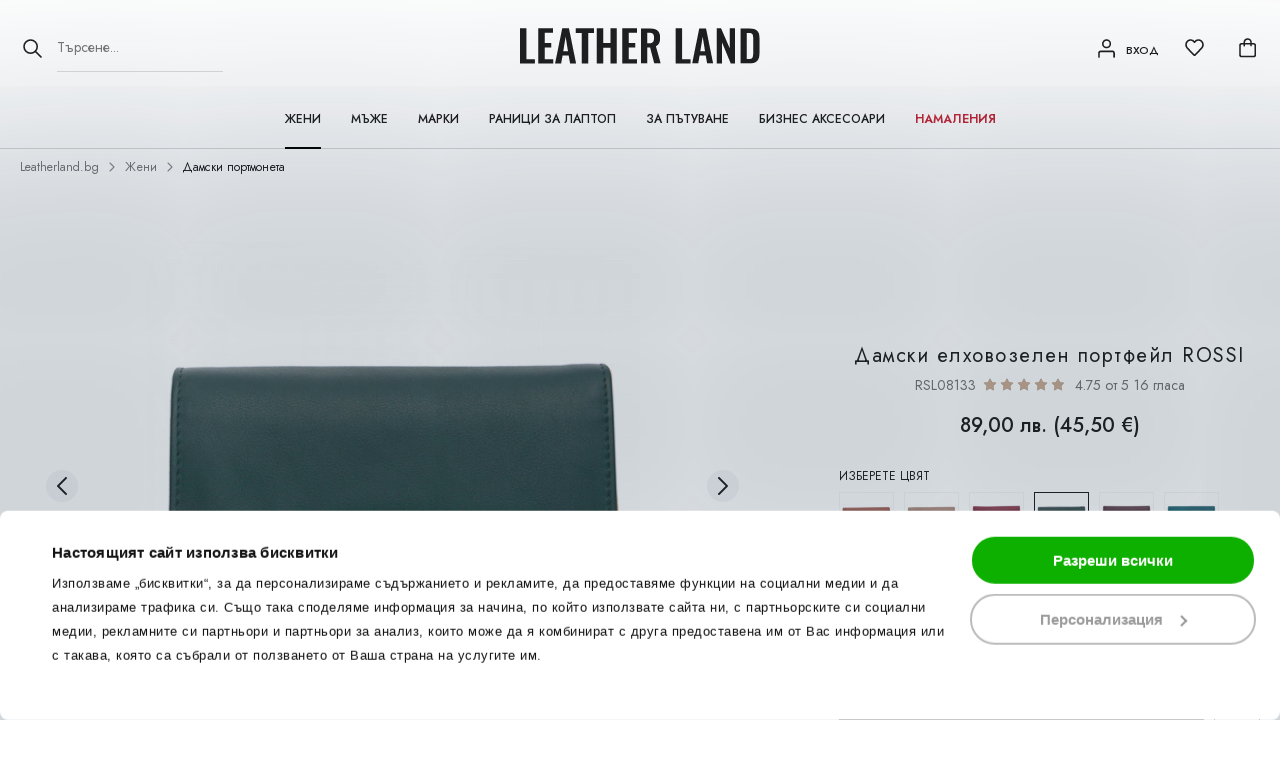

--- FILE ---
content_type: text/html; charset=UTF-8
request_url: https://leatherland.bg/product/rsl08133-damportelhzeleno
body_size: 37423
content:
<!DOCTYPE html><html lang=bg><head><meta charset=UTF-8><meta property="og&#x3A;site_name" content="Leather&#x20;Land"><meta property="og&#x3A;url" content="https&#x3A;&#x2F;&#x2F;leatherland.bg&#x2F;product&#x2F;rsl08133-damportelhzeleno"><meta property="og&#x3A;type" content=website><meta property="og&#x3A;title" content="&#x0414;&#x0430;&#x043C;&#x0441;&#x043A;&#x0438;&#x20;&#x043F;&#x043E;&#x0440;&#x0442;&#x0444;&#x0435;&#x0439;&#x043B;&#x20;ROSSI&#x20;RSL08132"><meta name=description content="&#x0414;&#x0430;&#x043C;&#x0441;&#x043A;&#x0438;&#x20;&#x043F;&#x043E;&#x0440;&#x0442;&#x0444;&#x0435;&#x0439;&#x043B;&#x20;ROSSI&#x20;RSL08132&#x20;LeatherLand.com.&#x20;&#x0420;&#x0430;&#x0437;&#x0433;&#x043B;&#x0435;&#x0434;&#x0430;&#x0439;&#x20;&#x0442;&#x0443;&#x043A;&#x20;&#x0434;&#x0430;&#x043C;&#x0441;&#x043A;&#x0438;&#x20;&#x043F;&#x043E;&#x0440;&#x0442;&#x0444;&#x0435;&#x0439;&#x043B;&#x0438;&#x20;ROSSI.&#x20;&#x0411;&#x0435;&#x0437;&#x043F;&#x043B;&#x0430;&#x0442;&#x043D;&#x0430;&#x20;&#x0434;&#x043E;&#x0441;&#x0442;&#x0430;&#x0432;&#x043A;&#x0430;&#x20;&#x043D;&#x0430;&#x20;&#x043F;&#x043E;&#x0440;&#x044A;&#x0447;&#x043A;&#x0430;&#x20;&#x043D;&#x0430;&#x0434;&#x20;150&#x20;&#x043B;&#x0432;&#x21;"><meta property="og&#x3A;description" content="&#x0414;&#x0430;&#x043C;&#x0441;&#x043A;&#x0438;&#x20;&#x043F;&#x043E;&#x0440;&#x0442;&#x0444;&#x0435;&#x0439;&#x043B;&#x20;ROSSI&#x20;RSL08132&#x20;LeatherLand.com.&#x20;&#x0420;&#x0430;&#x0437;&#x0433;&#x043B;&#x0435;&#x0434;&#x0430;&#x0439;&#x20;&#x0442;&#x0443;&#x043A;&#x20;&#x0434;&#x0430;&#x043C;&#x0441;&#x043A;&#x0438;&#x20;&#x043F;&#x043E;&#x0440;&#x0442;&#x0444;&#x0435;&#x0439;&#x043B;&#x0438;&#x20;ROSSI.&#x20;&#x0411;&#x0435;&#x0437;&#x043F;&#x043B;&#x0430;&#x0442;&#x043D;&#x0430;&#x20;&#x0434;&#x043E;&#x0441;&#x0442;&#x0430;&#x0432;&#x043A;&#x0430;&#x20;&#x043D;&#x0430;&#x20;&#x043F;&#x043E;&#x0440;&#x044A;&#x0447;&#x043A;&#x0430;&#x20;&#x043D;&#x0430;&#x0434;&#x20;150&#x20;&#x043B;&#x0432;&#x21;"><meta name=keywords content="&#x043F;&#x043E;&#x0440;&#x0442;&#x0444;&#x0435;&#x0439;&#x043B;&#x0438;,&#x20;&#x043C;&#x044A;&#x0436;&#x043A;&#x0438;&#x20;&#x043F;&#x043E;&#x0440;&#x0442;&#x0444;&#x0435;&#x0439;&#x043B;&#x0438;,&#x20;&#x043A;&#x043E;&#x0436;&#x0435;&#x043D;&#x0438;&#x20;&#x043F;&#x043E;&#x0440;&#x0442;&#x0444;&#x0435;&#x0439;&#x043B;&#x0438;,&#x20;&#x043C;&#x044A;&#x0436;&#x043A;&#x0438;&#x20;&#x0430;&#x043A;&#x0441;&#x0435;&#x0441;&#x043E;&#x0430;&#x0440;&#x0438;"><meta name=robots content="INDEX,FOLLOW"><meta property="og&#x3A;image" content="https&#x3A;&#x2F;&#x2F;leatherland.bg&#x2F;uploads&#x2F;product-image&#x2F;image&#x2F;480x480&#x2F;RSL08133_1.jpg"><meta property="og&#x3A;image&#x3A;width" content=480><meta property="og&#x3A;image&#x3A;height" content=480><title>Дамски портфейл ROSSI RSL08132 - Leather Land</title><meta name=viewport content="width=device-width, initial-scale=1, maximum-scale=1"><meta name=google-site-verification content=qfjIZsEUmjGeGtJCLY6GR4XQ6noLCYi9QdV-scRNa58 /><link href="/uploads/configuration-item-translation/file/original/logo.png"
rel="shortcut icon"
type=image/x-icon><link href="&#x2F;assets&#x2F;app.bundle.css&#x3F;dd01350263a0e628b74a" media=screen rel=stylesheet type="text&#x2F;css"><link href="https&#x3A;&#x2F;&#x2F;leatherland.bg&#x2F;product&#x2F;rsl08133-damportelhzeleno" rel=canonical><script type="application/ld+json"> {
"@context": "http:\/\/schema.org",
"@type": "Organization",
"name": "RIZN Shop",
"url": "https:\/\/leatherland.bg\/",
"contactPoint": [
{
"@type": "ContactPoint",
"telephone": "+359896695680",
"contactType": "customer service"
}],
"logo": "https:\/\/leatherland.bg\/\/uploads\/component-item-translation\/options\/corporate-contact-logo\/original\/"
}</script><script type="application/ld+json"> {
"@context": "http:\/\/schema.org",
"@type": "WebSite",
"name": "Leather Land",
"url": "https:\/\/leatherland.bg\/",
"potentialAction": {
"@type": "SearchAction",
"target": "https:\/\/leatherland.bg\/search?q={search_query}",
"query-input": "required name=search_query"
}}</script><script type="application/ld+json"> {
"@context": "http:\/\/schema.org",
"@type": "BreadcrumbList",
"itemListElement": [
{
"@type": "ListItem",
"position": 1,
"item": {
"@id": "https:\/\/leatherland.bg\/",
"name": "Leatherland.bg"
}},{"@type": "ListItem",
"position": 2,
"item": {
"@id": "https:\/\/leatherland.bg\/products\/jeni",
"name": "\u0416\u0435\u043d\u0438"
}},{"@type": "ListItem",
"position": 3,
"item": {
"@id": "https:\/\/leatherland.bg\/products\/jeni\/portfeili",
"name": "\u0414\u0430\u043c\u0441\u043a\u0438 \u043f\u043e\u0440\u0442\u043c\u043e\u043d\u0435\u0442\u0430"
}}]
}</script><script type="application/ld+json"> {
"@context": "http:\/\/schema.org",
"@type": "Product",
"sku": "RSL08133",
"name": "\u0414\u0430\u043c\u0441\u043a\u0438 \u043f\u043e\u0440\u0442\u0444\u0435\u0439\u043b ROSSI RSL08132",
"description": "\u0414\u0430\u043c\u0441\u043a\u0438 \u043f\u043e\u0440\u0442\u0444\u0435\u0439\u043b ROSSI RSL08132 LeatherLand.com. \u0420\u0430\u0437\u0433\u043b\u0435\u0434\u0430\u0439 \u0442\u0443\u043a \u0434\u0430\u043c\u0441\u043a\u0438 \u043f\u043e\u0440\u0442\u0444\u0435\u0439\u043b\u0438 ROSSI. \u0411\u0435\u0437\u043f\u043b\u0430\u0442\u043d\u0430 \u0434\u043e\u0441\u0442\u0430\u0432\u043a\u0430 \u043d\u0430 \u043f\u043e\u0440\u044a\u0447\u043a\u0430 \u043d\u0430\u0434 150 \u043b\u0432!",
"image": [
"https:\/\/leatherland.bg\/uploads\/product-image\/image\/480x480\/RSL08133_1.jpg"
],
"offers": {
"@type": "Offer",
"price": "89.00",
"priceCurrency": "BGN",
"itemCondition": "http:\/\/schema.org\/NewCondition",
"availability": "http:\/\/schema.org\/InStock"
},
"aggregateRating": {
"@type": "AggregateRating",
"ratingValue": "4.75",
"reviewCount": 16
}}</script><!-- Google Analytics --><script> window.ga = window.ga || function (){(ga.q = ga.q || []).push(arguments)
};
ga.l = +new Date;
ga('create', '284353561', 'auto');
ga('send', 'pageview');</script><script async src='https://www.google-analytics.com/analytics.js'></script><!-- End Google Analytics --><!-- Google Analytics 4 --><script> (function (window, document, src){var a = document.createElement('script'),m = document.getElementsByTagName('script')[0];
a.async = 1;
a.src = src;
m.parentNode.insertBefore(a, m);
})(window, document, '//www.googletagmanager.com/gtag/js?id=G-FH16N175QM');
window.dataLayer = window.dataLayer || [];
window.gtag = window.gtag || function gtag(){dataLayer.push(arguments);
};
gtag('js', new Date());
gtag('config', 'G-FH16N175QM');</script><!-- End Google Analytics 4 --><!-- Facebook Pixel Code --><script> !function (f, b, e, v, n, t, s){if (f.fbq) return;
n = f.fbq = function (){n.callMethod ?
n.callMethod.apply(n, arguments) : n.queue.push(arguments);
};
if (!f._fbq) f._fbq = n;
n.push = n;
n.loaded = !0;
n.version = '2.0';
n.queue = [];
t = b.createElement(e);
t.async = !0;
t.src = v;
s = b.getElementsByTagName(e)[0];
s.parentNode.insertBefore(t, s);
}(window, document, 'script',
'https://connect.facebook.net/en_US/fbevents.js');
fbq('init', '157584583021929', {});</script><script> fbq('track', 'PageView');</script><!-- End Facebook Pixel Code --><link href="https://r2.rizn.bg/cb-rounded-v15.css" media=screen rel=stylesheet type=text/css><script data-cookieconsent=ignore> window.dataLayer = window.dataLayer || [];
function gtag(){dataLayer.push(arguments);
}gtag("consent", "default",{ad_personalization: "denied",
ad_storage: "denied",
ad_user_data: "denied",
analytics_storage: "denied",
functionality_storage: "denied",
personalization_storage: "denied",
security_storage: "granted",
wait_for_update: 500,
});
gtag("set", "ads_data_redaction", true);
gtag("set", "url_passthrough", true);</script><!-- Global site tag (gtag.js) - Google Ads: 698112870 --><script async src="https://www.googletagmanager.com/gtag/js?id=AW-698112870"></script><script> window.dataLayer = window.dataLayer || []; function gtag(){dataLayer.push(arguments);}gtag('js', new Date()); gtag('config', 'AW-698112870'); </script><script id=Cookiebot src="https://consent.cookiebot.com/uc.js" data-cbid=4d35a160-37b0-46d2-8504-106d6a5a1df6 type=text/javascript async></script><!-- Google Tag Manager --><script>(function(w,d,s,l,i){w[l]=w[l]||[];w[l].push({'gtm.start':
new Date().getTime(),event:'gtm.js'});var f=d.getElementsByTagName(s)[0],
j=d.createElement(s),dl=l!='dataLayer'?'&l='+l:'';j.async=true;j.src=
'https://www.googletagmanager.com/gtm.js?id='+i+dl;f.parentNode.insertBefore(j,f);
})(window,document,'script','dataLayer','GTM-559VPLQ');</script><!-- End Google Tag Manager --></head><body><div class=navigation-overlay></div><div class="component component-application-common" data-component-id=809fed4cd6 data-component-name=Application/Common data-component-is-javascript-enabled=1 data-component-options="&#x5B;&#x5D;"></div><div class="page page-product"><!-- Google Tag Manager (noscript) --><noscript><iframe src="https://www.googletagmanager.com/ns.html?id=GTM-559VPLQ"
height=0 width=0 style="display:none;visibility:hidden"></iframe></noscript><!-- End Google Tag Manager (noscript) --><div class=sticky><div class="component component-application-information-bar" data-component-id=cf1cf872c3 data-component-name=Application/InformationBar data-component-is-javascript-enabled=0 data-component-options="&#x5B;&#x5D;"></div><div class="component component-application-header" data-component-id=228bbc8cc7 data-component-name=Application/Header data-component-is-javascript-enabled=1 data-component-options="&#x5B;&#x5D;"><header><div class=inner><div class=left-actions><div class=search><div class="component component-product-search-search-bar" data-component-id=0df4f0e1e5 data-component-name=ProductSearch/SearchBar data-component-is-javascript-enabled=1 data-component-options="&#x7B;&quot;searchPhrase&quot;&#x3A;null&#x7D;"><form action=""><input type=text value=""
placeholder="&#x0422;&#x044A;&#x0440;&#x0441;&#x0435;&#x043D;&#x0435;..."><button class=search-button></button><div class="products-wrapper hide"></div></form></div></div><div class=localization-chooser><?//= $this->component()->render(LocalizationChooser::class) ?></div></div><a class=logo href=/ rel=home><img src="/uploads/configuration-item-translation/file/original/Media_Logo_pierre-cardin-logo-dark.svg" alt="Leather Land"></a><div class=right-actions><div class="component component-application-header-icons" data-component-id=e8bb173c8d data-component-name=Application/HeaderIcons data-component-is-javascript-enabled=1 data-component-options="&#x7B;&quot;isCustomerLoggedIn&quot;&#x3A;false,&quot;cartProductsCount&quot;&#x3A;0,&quot;favouriteProductsCount&quot;&#x3A;0&#x7D;"><div class=elements><div class="element mobile-menu-button"></div><div class="element customer is-icon "><span class=label>Вход</span></div><div class="element logo-mobile"><a href=/ rel=home><img src="/uploads/configuration-item-translation/file/original/Media_Logo_pierre-cardin-logo-dark.svg" alt="Leather Land"></a></div><a class="element favourites is-icon" href=/favourites rel=nofollow></a><span class="element cart is-icon"></span></div></div></div></div><div class=navigation><div class=inner><div class="component component-navigation-mega-menu" data-component-id=ccb03356c1 data-component-name=Navigation/MegaMenu data-component-is-javascript-enabled=1 data-component-options="&#x7B;&quot;activeMenuValue&quot;&#x3A;&quot;CATEGORY_1&quot;,&quot;activeMenuChildValue&quot;&#x3A;&quot;CATEGORY_86&quot;&#x7D;"><nav><ul class=top-menu><li class="item is-active"
data-value=CATEGORY_1
><a href=/products/jeni> Жени </a></li><li class=item
data-value=CATEGORY_60
><a href=/products/mujki-aksesoari> Мъже </a></li><li class=item
data-value=CATEGORY_129
data-constant=BRANDS ><a href=/products/marki> Марки </a></li><li class=item
data-value=CATEGORY_235
><a href=/products/ranici-za-laptop> Раници за лаптоп </a></li><li class=item
data-value=CATEGORY_203
><a href=/products/kufari> За пътуване </a></li><li class=item
data-value=CATEGORY_2
><a href=/products/biznes> Бизнес аксесоари </a></li><li class=item
data-navigation-style=SALE data-value=CATEGORY_83
><a href=/products/black-friday-1> Намаления </a></li></ul><div class=mega-menu><div class=item
data-value=CATEGORY_1
><div class=child-menu-item><a class=link href=/products/jeni/portfeili><div class=image><img src="/uploads/product-category/product-category-image/original/555%20%284%29.jpg" alt="Дамски портмонета" loading=lazy></div><span class=label>Дамски портмонета</span></a></div><div class=child-menu-item><a class=link href=/products/jeni/kalufi-za-dokumenti-i-chanti><div class=image><img src="/uploads/product-category/product-category-image/original/damski-kalufi-za-dokumenti-i-karti-leatherland.jpg" alt="Калъфи за документи и карти" loading=lazy></div><span class=label>Калъфи за документи и карти</span></a></div><div class=child-menu-item><a class=link href=/products/jeni/damski-chanti><div class=image><img src="/uploads/product-category/product-category-image/original/damski-chanti-leatherland.jpg" alt="Дамски чанти" loading=lazy></div><span class=label>Дамски чанти</span></a></div><div class=child-menu-item><a class=link href=/products/jeni/damski-chanti-1><div class=image><img src="/uploads/product-category/product-category-image/original/damski-ranitsi-leatherland.jpg" alt="Дамски раници" loading=lazy></div><span class=label>Дамски раници</span></a></div><div class=child-menu-item><a class=link href=/products/jeni/kalufi-za-telefoni><div class=image><img src="/uploads/product-category/product-category-image/original/damski-kalufi-za-telefoni-leatherland.jpg" alt="Калъфи за телефони" loading=lazy></div><span class=label>Калъфи за телефони</span></a></div><div class=child-menu-item><a class=link href=/products/jeni/kluchodurjateli><div class=image><img src="/uploads/product-category/product-category-image/original/Untitled%20design.jpg" alt="Дамски ключодържатели" loading=lazy></div><span class=label>Дамски ключодържатели</span></a></div><div class=child-menu-item><a class=link href=/products/jeni/kutii-za-bijuta><div class=image><img src="/uploads/product-category/product-category-image/original/555%20%281%29.jpg" alt="Кутии за бижута и грим несесери" loading=lazy></div><span class=label>Кутии за бижута и грим несесери</span></a></div><div class=child-menu-item><a class=link href=/products/jeni/chaduri><div class=image><img src="/uploads/product-category/product-category-image/original/555%20%283%29.jpg" alt="Дамски чадъри" loading=lazy></div><span class=label>Дамски чадъри</span></a></div><div class=child-menu-item><a class=link href=/products/jeni/kojeni-grivni><div class=image><img src="/uploads/product-category/product-category-image/original/555%20%282%29.jpg" alt="Дамски кожени гривни" loading=lazy></div><span class=label>Дамски кожени гривни</span></a></div><div class=child-menu-item><a class=link href=/products/jeni/damski-kolani><div class=image><img src="/uploads/product-category/product-category-image/original/damski-damski-kolani-leatherland.jpg" alt="Дамски колани" loading=lazy></div><span class=label>Дамски колани</span></a></div><div class=child-menu-item><a class=link href=/products/jeni/podaruchni-setove><div class=image><img src="/uploads/product-category/product-category-image/original/podarachni-komplekti-za-zheni-leatherland.jpg" alt="Подаръчни комплекти за жени" loading=lazy></div><span class=label>Подаръчни комплекти за жени</span></a></div><div class=child-menu-item><a class=link href=/products/jeni/shapki-shalove-i-rukavici><div class=image><img src="/uploads/product-category/product-category-image/original/damski-shalove-shapki-rakavitsi-leatherland.jpg" alt="Дамски шапки, шалове и ръкавици" loading=lazy></div><span class=label>Дамски шапки, шалове и ръкавици</span></a></div><div class=banners></div></div><div class=item
data-value=CATEGORY_60
><div class=child-menu-item><a class=link href=/products/mujki-aksesoari/portfeili><div class=image><img src="/uploads/product-category/product-category-image/original/mazhki%20portfeyli-leatherland.jpg" alt="Мъжки портфейли" loading=lazy></div><span class=label>Мъжки портфейли</span></a></div><div class=child-menu-item><a class=link href=/products/mujki-aksesoari/kaluf-za-dokumenti><div class=image><img src="/uploads/product-category/product-category-image/original/kalafi%20za%20dokumenti-leatherland.jpg" alt="Калъфи за документи и карти за мъже" loading=lazy></div><span class=label>Калъфи за документи и карти за мъже</span></a></div><div class=child-menu-item><a class=link href=/products/mujki-aksesoari/kaluf-za-dokumenti-za-kola><div class=image><img src="/uploads/product-category/product-category-image/original/kalufi-za-dokumenti-za-kola-leatherland.jpg" alt="Калъф за документи за кола" loading=lazy></div><span class=label>Калъф за документи за кола</span></a></div><div class=child-menu-item><a class=link href=/products/mujki-aksesoari/edc-organaizer><div class=image><img src="/uploads/product-category/product-category-image/original/EDC0101-EDC-organaizer-Everyday-Carry-1.jpg" alt="EDC Джобни органайзери" loading=lazy></div><span class=label>EDC Джобни органайзери</span></a></div><div class=child-menu-item><a class=link href=/products/mujki-aksesoari/mujki-chanti><div class=image><img src="/uploads/product-category/product-category-image/original/mazhki--chanti-leatherland.jpg" alt="Мъжки чанти" loading=lazy></div><span class=label>Мъжки чанти</span></a></div><div class=child-menu-item><a class=link href=/products/mujki-aksesoari/mujki-sling-chanti><div class=image><img src="/uploads/product-category/product-category-image/original/140%20140%20SLING%202.jpg" alt="Мъжки слинг чанти" loading=lazy></div><span class=label>Мъжки слинг чанти</span></a></div><div class=child-menu-item><a class=link href=/products/mujki-aksesoari/ranici><div class=image><img src="/uploads/product-category/product-category-image/original/mazhki-ranitsi-leatherland.jpg" alt="Мъжки раници" loading=lazy></div><span class=label>Мъжки раници</span></a></div><div class=child-menu-item><a class=link href=/products/mujki-aksesoari/mujki-kolani><div class=image><img src="/uploads/product-category/product-category-image/original/mazhki-kolani-leatherland.jpg" alt="Мъжки колани" loading=lazy></div><span class=label>Мъжки колани</span></a></div><div class=child-menu-item><a class=link href=/products/mujki-aksesoari/mujki-komplekti><div class=image><img src="/uploads/product-category/product-category-image/original/Podarachni-komplekti-za-mazhe-leatherland.jpg" alt="Подаръчни комплекти за мъже" loading=lazy></div><span class=label>Подаръчни комплекти за мъже</span></a></div><div class=child-menu-item><a class=link href=/products/mujki-aksesoari/kluchodurjateli><div class=image><img src="/uploads/product-category/product-category-image/original/mazhki-klyuchodarzhateli-leatherland.jpg" alt="Ключодържатели" loading=lazy></div><span class=label>Ключодържатели</span></a></div><div class=child-menu-item><a class=link href=/products/mujki-aksesoari/kluchodurjateli-za-kola><div class=image><img src="/uploads/product-category/product-category-image/original/klyuchodarzhateli-za-kola-leatherland.jpg" alt="Ключодържатели за кола" loading=lazy></div><span class=label>Ключодържатели за кола</span></a></div><div class=child-menu-item><a class=link href=/products/mujki-aksesoari/chaduri><div class=image><img src="/uploads/product-category/product-category-image/original/mazhki-chadari-leatherland.jpg" alt="Мъжки чадъри" loading=lazy></div><span class=label>Мъжки чадъри</span></a></div><div class=child-menu-item><a class=link href=/products/mujki-aksesoari/mujki-grivni><div class=image><img src="/uploads/product-category/product-category-image/original/mazhki%20grivni-leatherland.jpg" alt="Мъжки гривни" loading=lazy></div><span class=label>Мъжки гривни</span></a></div><div class=child-menu-item><a class=link href=/products/mujki-aksesoari/kutii-za-chasovnici><div class=image><img src="/uploads/product-category/product-category-image/original/kutii-za-chasovnitsi-leatherland.jpg" alt="Кутии за часовници" loading=lazy></div><span class=label>Кутии за часовници</span></a></div><div class=child-menu-item><a class=link href=/products/mujki-aksesoari/kopcheta-za-rukaveli-i-igli-za-vratovruzki><div class=image><img src="/uploads/product-category/product-category-image/original/kopcheta-za-rakavelii-leatherland.jpg" alt="Копчета за ръкавели и игли за вратовръзки" loading=lazy></div><span class=label>Копчета за ръкавели и игли за вратовръзки</span></a></div><div class=child-menu-item><a class=link href=/products/mujki-aksesoari/mujki-rukavici-shalove-i-shapki><div class=image><img src="/uploads/product-category/product-category-image/original/mazhki%20rakavitsi-leatherland.jpg" alt="Мъжки ръкавици, шалове и шапки" loading=lazy></div><span class=label>Мъжки ръкавици, шалове и шапки</span></a></div><div class=banners></div></div><div class=item
data-value=CATEGORY_129
data-constant=BRANDS ><div class=child-menu-item><a class=link href=/products/marki/pierre-cardin><div class=image><img src="/uploads/product-category/product-category-image/original/pierre-cardin-leatherland.jpg" alt="Pierre Cardin" loading=lazy></div><span class=label>Pierre Cardin</span></a></div><div class=child-menu-item><a class=link href=/products/marki/celvin-klein><div class=image><img src="/uploads/product-category/product-category-image/original/Celvin-klein-logo.jpg" alt="Calvin Klein" loading=lazy></div><span class=label>Calvin Klein</span></a></div><div class=child-menu-item><a class=link href=/products/marki/rossi><div class=image><img src="/uploads/product-category/product-category-image/original/rossi-leatherland.jpg" alt=Rossi loading=lazy></div><span class=label>Rossi</span></a></div><div class=child-menu-item><a class=link href=/products/marki/esprit><div class=image><img src="/uploads/product-category/product-category-image/original/esprit%20-%20chadari.jpg" alt="ЕSPRIT" loading=lazy></div><span class=label>ЕSPRIT</span></a></div><div class=child-menu-item><a class=link href=/products/marki/guess><div class=image><img src="/uploads/product-category/product-category-image/original/Untitled%20design-1.jpg" alt=GUESS loading=lazy></div><span class=label>GUESS</span></a></div><div class=child-menu-item><a class=link href=/products/marki/benetton><div class=image><img src="/uploads/product-category/product-category-image/original/benetton%20-%20chadari%20%281%29.jpg" alt="UNITED COLORS OF BENETTON" loading=lazy></div><span class=label>UNITED COLORS OF BENETTON</span></a></div><div class=child-menu-item><a class=link href=/products/marki/samsonite><div class=image><img src="/uploads/product-category/product-category-image/original/samsonite-logo.jpg" alt=Samsonite loading=lazy></div><span class=label>Samsonite</span></a></div><div class=child-menu-item><a class=link href=/products/marki/silver-flame><div class=image><img src="/uploads/product-category/product-category-image/original/silver-flame-leatherland.jpg" alt="Silver Flame" loading=lazy></div><span class=label>Silver Flame</span></a></div><div class=child-menu-item><a class=link href=/products/marki/auto-set><div class=image><img src="/uploads/product-category/product-category-image/original/autoset-leatherland.jpg" alt="Auto Set" loading=lazy></div><span class=label>Auto Set</span></a></div><div class=child-menu-item><a class=link href=/products/marki/chiarugi><div class=image><img src="/uploads/product-category/product-category-image/original/Chiarugi-leatherland.jpg" alt=Chiarugi loading=lazy></div><span class=label>Chiarugi</span></a></div><div class=child-menu-item><a class=link href=/products/marki/vertini><div class=image><img src="/uploads/product-category/product-category-image/original/vertini-logo.jpg" alt=Vertini loading=lazy></div><span class=label>Vertini</span></a></div><div class=child-menu-item><a class=link href=/products/marki/tommy-hilfiger><div class=image><img src="/uploads/product-category/product-category-image/original/tommy-hilfiger-logo.jpg" alt="Tommy Hilfiger" loading=lazy></div><span class=label>Tommy Hilfiger</span></a></div><div class=child-menu-item><a class=link href=/products/marki/c-secure><div class=image><img src="/uploads/product-category/product-category-image/original/c-secure-logo.jpg" alt=C-Secure loading=lazy></div><span class=label>C-Secure</span></a></div><div class=child-menu-item><a class=link href=/products/marki/american-tourister><div class=image><img src="/uploads/product-category/product-category-image/original/Untitled%20design%20%282%29.jpg" alt="American Tourister" loading=lazy></div><span class=label>American Tourister</span></a></div><div class=child-menu-item><a class=link href=/products/marki/valentino><div class=image><img src="/uploads/product-category/product-category-image/original/logo%20valentino.jpg" alt=VALENTINO loading=lazy></div><span class=label>VALENTINO</span></a></div><div class=child-menu-item><a class=link href=/products/marki/beverly-hills-polo-club><div class=image><img src="/uploads/product-category/product-category-image/original/Beverly-Hills-Polo-Club.jpg" alt="Beverly Hills Polo Club" loading=lazy></div><span class=label>Beverly Hills Polo Club</span></a></div><div class=child-menu-item><a class=link href=/products/marki/moschino><div class=image><img src="/uploads/product-category/product-category-image/original/Moschino-logo.png" alt=MOSCHINO loading=lazy></div><span class=label>MOSCHINO</span></a></div><div class=child-menu-item><a class=link href=/products/marki/k-way><div class=image><img src="/uploads/product-category/product-category-image/original/kway3.jpg" alt=K-WAY loading=lazy></div><span class=label>K-WAY</span></a></div><div class=child-menu-item><a class=link href=/products/marki/aeronautica-militare><div class=image><img src="/uploads/product-category/product-category-image/original/55.jpg" alt="Aeronautica Militare" loading=lazy></div><span class=label>Aeronautica Militare</span></a></div><div class=child-menu-item><a class=link href=/products/marki/1217291245><div class=image><img src="/uploads/product-category/product-category-image/original/Untitled%20design%20%281%29-1.jpg" alt="Aérial" loading=lazy></div><span class=label>Aérial</span></a></div><div class=banners></div></div><div class=item
data-value=CATEGORY_203
><div class=child-menu-item><a class=link href=/products/kufari/kufari><div class=image><img src="/uploads/product-category/product-category-image/original/Untitled%20design%20%288%29.jpg" alt="Куфари и сакове" loading=lazy></div><span class=label>Куфари и сакове</span></a></div><div class=child-menu-item><a class=link href=/products/kufari/ranici><div class=image><img src="/uploads/product-category/product-category-image/original/Untitled%20design%20%287%29.jpg" alt="Раници" loading=lazy></div><span class=label>Раници</span></a></div><div class=child-menu-item><a class=link href=/products/kufari/neseseri><div class=image><img src="/uploads/product-category/product-category-image/original/Untitled%20design%20%284%29-1.jpg" alt="Несесери" loading=lazy></div><span class=label>Несесери</span></a></div><div class=banners></div></div><div class=item
data-value=CATEGORY_2
><div class=child-menu-item><a class=link href=/products/biznes/chanti-za-laptop><div class=image><img src="/uploads/product-category/product-category-image/original/chanti%20za%20laptop-leatherland.jpg" alt="Чанти за лаптоп" loading=lazy></div><span class=label>Чанти за лаптоп</span></a></div><div class=child-menu-item><a class=link href=/products/biznes/ranici><div class=image><img src="/uploads/product-category/product-category-image/original/biznes-ranitsi-leatherland.jpg" alt="Бизнес раници" loading=lazy></div><span class=label>Бизнес раници</span></a></div><div class=child-menu-item><a class=link href=/products/biznes/komplekti><div class=image><img src="/uploads/product-category/product-category-image/original/biznes-podarachni-komplekti-leatherland.jpg" alt="Подаръчни бизнес комплекти" loading=lazy></div><span class=label>Подаръчни бизнес комплекти</span></a></div><div class=child-menu-item><a class=link href=/products/biznes/organaizeri><div class=image><img src="/uploads/product-category/product-category-image/original/organayzeri-leatherland.jpg" alt="Органайзери" loading=lazy></div><span class=label>Органайзери</span></a></div><div class=banners></div></div></div></nav></div></div></div></header></div><div class="component component-application-mobile-bottom-bar" data-component-id=838ed7b516 data-component-name=Application/MobileBottomBar data-component-is-javascript-enabled=1 data-component-options="&#x7B;&quot;cartProductsCount&quot;&#x3A;0,&quot;isCustomerLoggedIn&quot;&#x3A;false&#x7D;"><div class=mobile-bottom-bar data-is-open-animated-component=0><div class=inner><div class=nav-items><a class="item mobile-menu-button" data-is-opened=0><div class=icon></div></a><a class="item search-button" data-is-opened=0><div class=icon></div></a><a class="item profile-button " data-is-opened=0><div class=icon></div></a><a href=/favourites class="item favourites-button" data-is-opened=0><div class=icon></div></a><a class="item cart-button count-items" data-is-opened=0><div class=icon></div><span>1</span></a></div></div></div></div></div><div class="component component-application-searchbar-panel" data-component-id=bfec5add6c data-component-name=Application/SearchbarPanel data-component-is-javascript-enabled=1 data-component-options="&#x5B;&#x5D;"><div class=searchbar><div class=panels><div class=panel data-name=search><div class=title> Търсене <div class=close></div></div><div class=search><div class="component component-product-search-search-bar" data-component-id=0378f26908 data-component-name=ProductSearch/SearchBar data-component-is-javascript-enabled=1 data-component-options="&#x7B;&quot;searchPhrase&quot;&#x3A;null&#x7D;"><form action=""><input type=text value=""
placeholder="&#x0422;&#x044A;&#x0440;&#x0441;&#x0435;&#x043D;&#x0435;..."><button class=search-button></button><div class="products-wrapper hide"></div></form></div></div></div></div></div><div class=overlay></div></div><div class=main><div class=inner><article class=product><div class="component component-product-view-product-view" data-component-id=cdd8e74151 data-component-name=ProductView/ProductView data-component-is-javascript-enabled=1 data-component-options="&#x7B;&quot;productId&quot;&#x3A;1890,&quot;storeAvailabilityComponentConstant&quot;&#x3A;&quot;PRODUCT_VIEW_STORE_AVAILABILITY&quot;&#x7D;"><div class=mobile-gallery><div class=labels></div><div class="component component-product-view-mobile-gallery" data-component-id=34e05cb727 data-component-name=ProductView/MobileGallery data-component-is-javascript-enabled=1 data-component-options="&#x7B;&quot;productId&quot;&#x3A;1890,&quot;galleryImages&quot;&#x3A;&#x5B;&#x7B;&quot;value&quot;&#x3A;11293,&quot;src&quot;&#x3A;&quot;&#x5C;&#x2F;uploads&#x5C;&#x2F;product-image&#x5C;&#x2F;image&#x5C;&#x2F;480x480&#x5C;&#x2F;RSL08133_1.jpg&quot;,&quot;alt&quot;&#x3A;&quot;&#x5C;u0414&#x5C;u0430&#x5C;u043c&#x5C;u0441&#x5C;u043a&#x5C;u0438&#x20;&#x5C;u0435&#x5C;u043b&#x5C;u0445&#x5C;u043e&#x5C;u0432&#x5C;u043e&#x5C;u0437&#x5C;u0435&#x5C;u043b&#x5C;u0435&#x5C;u043d&#x20;&#x5C;u043f&#x5C;u043e&#x5C;u0440&#x5C;u0442&#x5C;u0444&#x5C;u0435&#x5C;u0439&#x5C;u043b&#x20;ROSSI&quot;,&quot;zoomSrc&quot;&#x3A;&quot;&#x5C;&#x2F;uploads&#x5C;&#x2F;product-image&#x5C;&#x2F;image&#x5C;&#x2F;original&#x5C;&#x2F;RSL08133_1.jpg&quot;,&quot;thumbnailSrc&quot;&#x3A;&quot;&#x5C;&#x2F;uploads&#x5C;&#x2F;product-image&#x5C;&#x2F;image&#x5C;&#x2F;80x80&#x5C;&#x2F;RSL08133_1.jpg&quot;,&quot;isVisible&quot;&#x3A;true&#x7D;,&#x7B;&quot;value&quot;&#x3A;6558,&quot;src&quot;&#x3A;&quot;&#x5C;&#x2F;uploads&#x5C;&#x2F;product-image&#x5C;&#x2F;image&#x5C;&#x2F;480x480&#x5C;&#x2F;RSL08133_2.jpg&quot;,&quot;alt&quot;&#x3A;&quot;&#x5C;u0414&#x5C;u0430&#x5C;u043c&#x5C;u0441&#x5C;u043a&#x5C;u0438&#x20;&#x5C;u0435&#x5C;u043b&#x5C;u0445&#x5C;u043e&#x5C;u0432&#x5C;u043e&#x5C;u0437&#x5C;u0435&#x5C;u043b&#x5C;u0435&#x5C;u043d&#x20;&#x5C;u043f&#x5C;u043e&#x5C;u0440&#x5C;u0442&#x5C;u0444&#x5C;u0435&#x5C;u0439&#x5C;u043b&#x20;ROSSI&quot;,&quot;zoomSrc&quot;&#x3A;&quot;&#x5C;&#x2F;uploads&#x5C;&#x2F;product-image&#x5C;&#x2F;image&#x5C;&#x2F;original&#x5C;&#x2F;RSL08133_2.jpg&quot;,&quot;thumbnailSrc&quot;&#x3A;&quot;&#x5C;&#x2F;uploads&#x5C;&#x2F;product-image&#x5C;&#x2F;image&#x5C;&#x2F;80x80&#x5C;&#x2F;RSL08133_2.jpg&quot;,&quot;isVisible&quot;&#x3A;true&#x7D;,&#x7B;&quot;value&quot;&#x3A;6559,&quot;src&quot;&#x3A;&quot;&#x5C;&#x2F;uploads&#x5C;&#x2F;product-image&#x5C;&#x2F;image&#x5C;&#x2F;480x480&#x5C;&#x2F;RSL08133_3.jpg&quot;,&quot;alt&quot;&#x3A;&quot;&#x5C;u0414&#x5C;u0430&#x5C;u043c&#x5C;u0441&#x5C;u043a&#x5C;u0438&#x20;&#x5C;u0435&#x5C;u043b&#x5C;u0445&#x5C;u043e&#x5C;u0432&#x5C;u043e&#x5C;u0437&#x5C;u0435&#x5C;u043b&#x5C;u0435&#x5C;u043d&#x20;&#x5C;u043f&#x5C;u043e&#x5C;u0440&#x5C;u0442&#x5C;u0444&#x5C;u0435&#x5C;u0439&#x5C;u043b&#x20;ROSSI&quot;,&quot;zoomSrc&quot;&#x3A;&quot;&#x5C;&#x2F;uploads&#x5C;&#x2F;product-image&#x5C;&#x2F;image&#x5C;&#x2F;original&#x5C;&#x2F;RSL08133_3.jpg&quot;,&quot;thumbnailSrc&quot;&#x3A;&quot;&#x5C;&#x2F;uploads&#x5C;&#x2F;product-image&#x5C;&#x2F;image&#x5C;&#x2F;80x80&#x5C;&#x2F;RSL08133_3.jpg&quot;,&quot;isVisible&quot;&#x3A;true&#x7D;,&#x7B;&quot;value&quot;&#x3A;6560,&quot;src&quot;&#x3A;&quot;&#x5C;&#x2F;uploads&#x5C;&#x2F;product-image&#x5C;&#x2F;image&#x5C;&#x2F;480x480&#x5C;&#x2F;RSL08133_4.jpg&quot;,&quot;alt&quot;&#x3A;&quot;&#x5C;u0414&#x5C;u0430&#x5C;u043c&#x5C;u0441&#x5C;u043a&#x5C;u0438&#x20;&#x5C;u0435&#x5C;u043b&#x5C;u0445&#x5C;u043e&#x5C;u0432&#x5C;u043e&#x5C;u0437&#x5C;u0435&#x5C;u043b&#x5C;u0435&#x5C;u043d&#x20;&#x5C;u043f&#x5C;u043e&#x5C;u0440&#x5C;u0442&#x5C;u0444&#x5C;u0435&#x5C;u0439&#x5C;u043b&#x20;ROSSI&quot;,&quot;zoomSrc&quot;&#x3A;&quot;&#x5C;&#x2F;uploads&#x5C;&#x2F;product-image&#x5C;&#x2F;image&#x5C;&#x2F;original&#x5C;&#x2F;RSL08133_4.jpg&quot;,&quot;thumbnailSrc&quot;&#x3A;&quot;&#x5C;&#x2F;uploads&#x5C;&#x2F;product-image&#x5C;&#x2F;image&#x5C;&#x2F;80x80&#x5C;&#x2F;RSL08133_4.jpg&quot;,&quot;isVisible&quot;&#x3A;true&#x7D;,&#x7B;&quot;value&quot;&#x3A;11294,&quot;src&quot;&#x3A;&quot;&#x5C;&#x2F;uploads&#x5C;&#x2F;product-image&#x5C;&#x2F;image&#x5C;&#x2F;480x480&#x5C;&#x2F;RSL08133_5.jpg&quot;,&quot;alt&quot;&#x3A;&quot;&#x5C;u0414&#x5C;u0430&#x5C;u043c&#x5C;u0441&#x5C;u043a&#x5C;u0438&#x20;&#x5C;u0435&#x5C;u043b&#x5C;u0445&#x5C;u043e&#x5C;u0432&#x5C;u043e&#x5C;u0437&#x5C;u0435&#x5C;u043b&#x5C;u0435&#x5C;u043d&#x20;&#x5C;u043f&#x5C;u043e&#x5C;u0440&#x5C;u0442&#x5C;u0444&#x5C;u0435&#x5C;u0439&#x5C;u043b&#x20;ROSSI&quot;,&quot;zoomSrc&quot;&#x3A;&quot;&#x5C;&#x2F;uploads&#x5C;&#x2F;product-image&#x5C;&#x2F;image&#x5C;&#x2F;original&#x5C;&#x2F;RSL08133_5.jpg&quot;,&quot;thumbnailSrc&quot;&#x3A;&quot;&#x5C;&#x2F;uploads&#x5C;&#x2F;product-image&#x5C;&#x2F;image&#x5C;&#x2F;80x80&#x5C;&#x2F;RSL08133_5.jpg&quot;,&quot;isVisible&quot;&#x3A;true&#x7D;,&#x7B;&quot;value&quot;&#x3A;6562,&quot;src&quot;&#x3A;&quot;&#x5C;&#x2F;uploads&#x5C;&#x2F;product-image&#x5C;&#x2F;image&#x5C;&#x2F;480x480&#x5C;&#x2F;RSL08133_6.jpg&quot;,&quot;alt&quot;&#x3A;&quot;&#x5C;u0414&#x5C;u0430&#x5C;u043c&#x5C;u0441&#x5C;u043a&#x5C;u0438&#x20;&#x5C;u0435&#x5C;u043b&#x5C;u0445&#x5C;u043e&#x5C;u0432&#x5C;u043e&#x5C;u0437&#x5C;u0435&#x5C;u043b&#x5C;u0435&#x5C;u043d&#x20;&#x5C;u043f&#x5C;u043e&#x5C;u0440&#x5C;u0442&#x5C;u0444&#x5C;u0435&#x5C;u0439&#x5C;u043b&#x20;ROSSI&quot;,&quot;zoomSrc&quot;&#x3A;&quot;&#x5C;&#x2F;uploads&#x5C;&#x2F;product-image&#x5C;&#x2F;image&#x5C;&#x2F;original&#x5C;&#x2F;RSL08133_6.jpg&quot;,&quot;thumbnailSrc&quot;&#x3A;&quot;&#x5C;&#x2F;uploads&#x5C;&#x2F;product-image&#x5C;&#x2F;image&#x5C;&#x2F;80x80&#x5C;&#x2F;RSL08133_6.jpg&quot;,&quot;isVisible&quot;&#x3A;true&#x7D;&#x5D;&#x7D;"><div class=gallery-images><a class=gallery-image
href="/uploads/product-image/image/original/RSL08133_1.jpg"
data-value=11293
data-is-visible=1
data-fancybox=product-mobile-gallery><img src="/uploads/product-image/image/480x480/RSL08133_1.jpg" alt="Дамски елховозелен портфейл ROSSI"/></a><a class=gallery-image
href="/uploads/product-image/image/original/RSL08133_2.jpg"
data-value=6558
data-is-visible=1
data-fancybox=product-mobile-gallery><img src="/uploads/product-image/image/480x480/RSL08133_2.jpg" alt="Дамски елховозелен портфейл ROSSI"/></a><a class=gallery-image
href="/uploads/product-image/image/original/RSL08133_3.jpg"
data-value=6559
data-is-visible=1
data-fancybox=product-mobile-gallery><img src="/uploads/product-image/image/480x480/RSL08133_3.jpg" alt="Дамски елховозелен портфейл ROSSI"/></a><a class=gallery-image
href="/uploads/product-image/image/original/RSL08133_4.jpg"
data-value=6560
data-is-visible=1
data-fancybox=product-mobile-gallery><img src="/uploads/product-image/image/480x480/RSL08133_4.jpg" alt="Дамски елховозелен портфейл ROSSI"/></a><a class=gallery-image
href="/uploads/product-image/image/original/RSL08133_5.jpg"
data-value=11294
data-is-visible=1
data-fancybox=product-mobile-gallery><img src="/uploads/product-image/image/480x480/RSL08133_5.jpg" alt="Дамски елховозелен портфейл ROSSI"/></a><a class=gallery-image
href="/uploads/product-image/image/original/RSL08133_6.jpg"
data-value=6562
data-is-visible=1
data-fancybox=product-mobile-gallery><img src="/uploads/product-image/image/480x480/RSL08133_6.jpg" alt="Дамски елховозелен портфейл ROSSI"/></a><div><a class=zoom-text
href="/uploads/product-image/image/original/RSL08133_1.jpg"
data-value=11293
data-fancybox=product-gallery></a><a class=zoom-text
href="/uploads/product-image/image/original/RSL08133_2.jpg"
data-value=6558
data-fancybox=product-gallery></a><a class=zoom-text
href="/uploads/product-image/image/original/RSL08133_3.jpg"
data-value=6559
data-fancybox=product-gallery></a><a class=zoom-text
href="/uploads/product-image/image/original/RSL08133_4.jpg"
data-value=6560
data-fancybox=product-gallery></a><a class=zoom-text
href="/uploads/product-image/image/original/RSL08133_5.jpg"
data-value=11294
data-fancybox=product-gallery></a><a class=zoom-text
href="/uploads/product-image/image/original/RSL08133_6.jpg"
data-value=6562
data-fancybox=product-gallery></a></div></div></div></div><div class=full-width><div class=product-wrapper><div class="component component-seo-breadcrumbs" data-component-id=b9cef71543 data-component-name=Seo/Breadcrumbs data-component-is-javascript-enabled=0 data-component-options="&#x5B;&#x5D;"><ol class=breadcrumbs><li class=breadcrumb><a href="&#x2F;"> Leatherland.bg </a></li><li class=breadcrumb><a href="&#x2F;products&#x2F;jeni"> Жени </a></li><li class=breadcrumb><a href="&#x2F;products&#x2F;jeni&#x2F;portfeili"> Дамски портмонета </a></li></ol></div><div class=gallery><div class=labels></div><div class="component component-product-view-gallery" data-component-id=e9fc28e073 data-component-name=ProductView/Gallery data-component-is-javascript-enabled=1 data-component-options="&#x7B;&quot;productId&quot;&#x3A;1890,&quot;galleryImages&quot;&#x3A;&#x5B;&#x7B;&quot;value&quot;&#x3A;11293,&quot;src&quot;&#x3A;&quot;&#x5C;&#x2F;uploads&#x5C;&#x2F;product-image&#x5C;&#x2F;image&#x5C;&#x2F;480x480&#x5C;&#x2F;RSL08133_1.jpg&quot;,&quot;alt&quot;&#x3A;&quot;&#x5C;u0414&#x5C;u0430&#x5C;u043c&#x5C;u0441&#x5C;u043a&#x5C;u0438&#x20;&#x5C;u0435&#x5C;u043b&#x5C;u0445&#x5C;u043e&#x5C;u0432&#x5C;u043e&#x5C;u0437&#x5C;u0435&#x5C;u043b&#x5C;u0435&#x5C;u043d&#x20;&#x5C;u043f&#x5C;u043e&#x5C;u0440&#x5C;u0442&#x5C;u0444&#x5C;u0435&#x5C;u0439&#x5C;u043b&#x20;ROSSI&quot;,&quot;zoomSrc&quot;&#x3A;&quot;&#x5C;&#x2F;uploads&#x5C;&#x2F;product-image&#x5C;&#x2F;image&#x5C;&#x2F;original&#x5C;&#x2F;RSL08133_1.jpg&quot;,&quot;thumbnailSrc&quot;&#x3A;&quot;&#x5C;&#x2F;uploads&#x5C;&#x2F;product-image&#x5C;&#x2F;image&#x5C;&#x2F;80x80&#x5C;&#x2F;RSL08133_1.jpg&quot;,&quot;isVisible&quot;&#x3A;true&#x7D;,&#x7B;&quot;value&quot;&#x3A;6558,&quot;src&quot;&#x3A;&quot;&#x5C;&#x2F;uploads&#x5C;&#x2F;product-image&#x5C;&#x2F;image&#x5C;&#x2F;480x480&#x5C;&#x2F;RSL08133_2.jpg&quot;,&quot;alt&quot;&#x3A;&quot;&#x5C;u0414&#x5C;u0430&#x5C;u043c&#x5C;u0441&#x5C;u043a&#x5C;u0438&#x20;&#x5C;u0435&#x5C;u043b&#x5C;u0445&#x5C;u043e&#x5C;u0432&#x5C;u043e&#x5C;u0437&#x5C;u0435&#x5C;u043b&#x5C;u0435&#x5C;u043d&#x20;&#x5C;u043f&#x5C;u043e&#x5C;u0440&#x5C;u0442&#x5C;u0444&#x5C;u0435&#x5C;u0439&#x5C;u043b&#x20;ROSSI&quot;,&quot;zoomSrc&quot;&#x3A;&quot;&#x5C;&#x2F;uploads&#x5C;&#x2F;product-image&#x5C;&#x2F;image&#x5C;&#x2F;original&#x5C;&#x2F;RSL08133_2.jpg&quot;,&quot;thumbnailSrc&quot;&#x3A;&quot;&#x5C;&#x2F;uploads&#x5C;&#x2F;product-image&#x5C;&#x2F;image&#x5C;&#x2F;80x80&#x5C;&#x2F;RSL08133_2.jpg&quot;,&quot;isVisible&quot;&#x3A;true&#x7D;,&#x7B;&quot;value&quot;&#x3A;6559,&quot;src&quot;&#x3A;&quot;&#x5C;&#x2F;uploads&#x5C;&#x2F;product-image&#x5C;&#x2F;image&#x5C;&#x2F;480x480&#x5C;&#x2F;RSL08133_3.jpg&quot;,&quot;alt&quot;&#x3A;&quot;&#x5C;u0414&#x5C;u0430&#x5C;u043c&#x5C;u0441&#x5C;u043a&#x5C;u0438&#x20;&#x5C;u0435&#x5C;u043b&#x5C;u0445&#x5C;u043e&#x5C;u0432&#x5C;u043e&#x5C;u0437&#x5C;u0435&#x5C;u043b&#x5C;u0435&#x5C;u043d&#x20;&#x5C;u043f&#x5C;u043e&#x5C;u0440&#x5C;u0442&#x5C;u0444&#x5C;u0435&#x5C;u0439&#x5C;u043b&#x20;ROSSI&quot;,&quot;zoomSrc&quot;&#x3A;&quot;&#x5C;&#x2F;uploads&#x5C;&#x2F;product-image&#x5C;&#x2F;image&#x5C;&#x2F;original&#x5C;&#x2F;RSL08133_3.jpg&quot;,&quot;thumbnailSrc&quot;&#x3A;&quot;&#x5C;&#x2F;uploads&#x5C;&#x2F;product-image&#x5C;&#x2F;image&#x5C;&#x2F;80x80&#x5C;&#x2F;RSL08133_3.jpg&quot;,&quot;isVisible&quot;&#x3A;true&#x7D;,&#x7B;&quot;value&quot;&#x3A;6560,&quot;src&quot;&#x3A;&quot;&#x5C;&#x2F;uploads&#x5C;&#x2F;product-image&#x5C;&#x2F;image&#x5C;&#x2F;480x480&#x5C;&#x2F;RSL08133_4.jpg&quot;,&quot;alt&quot;&#x3A;&quot;&#x5C;u0414&#x5C;u0430&#x5C;u043c&#x5C;u0441&#x5C;u043a&#x5C;u0438&#x20;&#x5C;u0435&#x5C;u043b&#x5C;u0445&#x5C;u043e&#x5C;u0432&#x5C;u043e&#x5C;u0437&#x5C;u0435&#x5C;u043b&#x5C;u0435&#x5C;u043d&#x20;&#x5C;u043f&#x5C;u043e&#x5C;u0440&#x5C;u0442&#x5C;u0444&#x5C;u0435&#x5C;u0439&#x5C;u043b&#x20;ROSSI&quot;,&quot;zoomSrc&quot;&#x3A;&quot;&#x5C;&#x2F;uploads&#x5C;&#x2F;product-image&#x5C;&#x2F;image&#x5C;&#x2F;original&#x5C;&#x2F;RSL08133_4.jpg&quot;,&quot;thumbnailSrc&quot;&#x3A;&quot;&#x5C;&#x2F;uploads&#x5C;&#x2F;product-image&#x5C;&#x2F;image&#x5C;&#x2F;80x80&#x5C;&#x2F;RSL08133_4.jpg&quot;,&quot;isVisible&quot;&#x3A;true&#x7D;,&#x7B;&quot;value&quot;&#x3A;11294,&quot;src&quot;&#x3A;&quot;&#x5C;&#x2F;uploads&#x5C;&#x2F;product-image&#x5C;&#x2F;image&#x5C;&#x2F;480x480&#x5C;&#x2F;RSL08133_5.jpg&quot;,&quot;alt&quot;&#x3A;&quot;&#x5C;u0414&#x5C;u0430&#x5C;u043c&#x5C;u0441&#x5C;u043a&#x5C;u0438&#x20;&#x5C;u0435&#x5C;u043b&#x5C;u0445&#x5C;u043e&#x5C;u0432&#x5C;u043e&#x5C;u0437&#x5C;u0435&#x5C;u043b&#x5C;u0435&#x5C;u043d&#x20;&#x5C;u043f&#x5C;u043e&#x5C;u0440&#x5C;u0442&#x5C;u0444&#x5C;u0435&#x5C;u0439&#x5C;u043b&#x20;ROSSI&quot;,&quot;zoomSrc&quot;&#x3A;&quot;&#x5C;&#x2F;uploads&#x5C;&#x2F;product-image&#x5C;&#x2F;image&#x5C;&#x2F;original&#x5C;&#x2F;RSL08133_5.jpg&quot;,&quot;thumbnailSrc&quot;&#x3A;&quot;&#x5C;&#x2F;uploads&#x5C;&#x2F;product-image&#x5C;&#x2F;image&#x5C;&#x2F;80x80&#x5C;&#x2F;RSL08133_5.jpg&quot;,&quot;isVisible&quot;&#x3A;true&#x7D;,&#x7B;&quot;value&quot;&#x3A;6562,&quot;src&quot;&#x3A;&quot;&#x5C;&#x2F;uploads&#x5C;&#x2F;product-image&#x5C;&#x2F;image&#x5C;&#x2F;480x480&#x5C;&#x2F;RSL08133_6.jpg&quot;,&quot;alt&quot;&#x3A;&quot;&#x5C;u0414&#x5C;u0430&#x5C;u043c&#x5C;u0441&#x5C;u043a&#x5C;u0438&#x20;&#x5C;u0435&#x5C;u043b&#x5C;u0445&#x5C;u043e&#x5C;u0432&#x5C;u043e&#x5C;u0437&#x5C;u0435&#x5C;u043b&#x5C;u0435&#x5C;u043d&#x20;&#x5C;u043f&#x5C;u043e&#x5C;u0440&#x5C;u0442&#x5C;u0444&#x5C;u0435&#x5C;u0439&#x5C;u043b&#x20;ROSSI&quot;,&quot;zoomSrc&quot;&#x3A;&quot;&#x5C;&#x2F;uploads&#x5C;&#x2F;product-image&#x5C;&#x2F;image&#x5C;&#x2F;original&#x5C;&#x2F;RSL08133_6.jpg&quot;,&quot;thumbnailSrc&quot;&#x3A;&quot;&#x5C;&#x2F;uploads&#x5C;&#x2F;product-image&#x5C;&#x2F;image&#x5C;&#x2F;80x80&#x5C;&#x2F;RSL08133_6.jpg&quot;,&quot;isVisible&quot;&#x3A;true&#x7D;&#x5D;&#x7D;"><div class=gallery-image><div class=inner><div class=carousel><a class=item
href="/uploads/product-image/image/original/RSL08133_1.jpg"
data-value=11293
data-is-visible=1
data-fancybox=product-gallery><img src="/uploads/product-image/image/480x480/RSL08133_1.jpg" alt="Дамски елховозелен портфейл ROSSI"/></a><a class=item
href="/uploads/product-image/image/original/RSL08133_2.jpg"
data-value=6558
data-is-visible=1
data-fancybox=product-gallery><img src="/uploads/product-image/image/480x480/RSL08133_2.jpg" alt="Дамски елховозелен портфейл ROSSI"/></a><a class=item
href="/uploads/product-image/image/original/RSL08133_3.jpg"
data-value=6559
data-is-visible=1
data-fancybox=product-gallery><img src="/uploads/product-image/image/480x480/RSL08133_3.jpg" alt="Дамски елховозелен портфейл ROSSI"/></a><a class=item
href="/uploads/product-image/image/original/RSL08133_4.jpg"
data-value=6560
data-is-visible=1
data-fancybox=product-gallery><img src="/uploads/product-image/image/480x480/RSL08133_4.jpg" alt="Дамски елховозелен портфейл ROSSI"/></a><a class=item
href="/uploads/product-image/image/original/RSL08133_5.jpg"
data-value=11294
data-is-visible=1
data-fancybox=product-gallery><img src="/uploads/product-image/image/480x480/RSL08133_5.jpg" alt="Дамски елховозелен портфейл ROSSI"/></a><a class=item
href="/uploads/product-image/image/original/RSL08133_6.jpg"
data-value=6562
data-is-visible=1
data-fancybox=product-gallery><img src="/uploads/product-image/image/480x480/RSL08133_6.jpg" alt="Дамски елховозелен портфейл ROSSI"/></a></div></div></div><div class=thumbnails><a class=thumbnail-image
href="javascript:"
data-value=11293
data-is-visible=1
data-is-selected=0><img src="/uploads/product-image/image/80x80/RSL08133_1.jpg" alt="Дамски елховозелен портфейл ROSSI"/></a><a class=thumbnail-image
href="javascript:"
data-value=6558
data-is-visible=1
data-is-selected=0><img src="/uploads/product-image/image/80x80/RSL08133_2.jpg" alt="Дамски елховозелен портфейл ROSSI"/></a><a class=thumbnail-image
href="javascript:"
data-value=6559
data-is-visible=1
data-is-selected=0><img src="/uploads/product-image/image/80x80/RSL08133_3.jpg" alt="Дамски елховозелен портфейл ROSSI"/></a><a class=thumbnail-image
href="javascript:"
data-value=6560
data-is-visible=1
data-is-selected=0><img src="/uploads/product-image/image/80x80/RSL08133_4.jpg" alt="Дамски елховозелен портфейл ROSSI"/></a><a class=thumbnail-image
href="javascript:"
data-value=11294
data-is-visible=1
data-is-selected=0><img src="/uploads/product-image/image/80x80/RSL08133_5.jpg" alt="Дамски елховозелен портфейл ROSSI"/></a><a class=thumbnail-image
href="javascript:"
data-value=6562
data-is-visible=1
data-is-selected=0><img src="/uploads/product-image/image/80x80/RSL08133_6.jpg" alt="Дамски елховозелен портфейл ROSSI"/></a><div><a class=zoom-text
href="/uploads/product-image/image/original/RSL08133_1.jpg"
data-value=11293
data-fancybox=product-gallery> Увеличете </a><a class=zoom-text
href="/uploads/product-image/image/original/RSL08133_2.jpg"
data-value=6558
data-fancybox=product-gallery> Увеличете </a><a class=zoom-text
href="/uploads/product-image/image/original/RSL08133_3.jpg"
data-value=6559
data-fancybox=product-gallery> Увеличете </a><a class=zoom-text
href="/uploads/product-image/image/original/RSL08133_4.jpg"
data-value=6560
data-fancybox=product-gallery> Увеличете </a><a class=zoom-text
href="/uploads/product-image/image/original/RSL08133_5.jpg"
data-value=11294
data-fancybox=product-gallery> Увеличете </a><a class=zoom-text
href="/uploads/product-image/image/original/RSL08133_6.jpg"
data-value=6562
data-fancybox=product-gallery> Увеличете </a></div></div></div></div><div class=details><div class=inner><h1 class=title> Дамски елховозелен портфейл ROSSI </h1><div class=rating-and-sku><div class=sku> RSL08133 </div><div class=rating-vote><div class="component component-product-product-rating-vote" data-component-id=146c113a03 data-component-name=Product/ProductRatingVote data-component-is-javascript-enabled=1 data-component-options="&#x5B;&#x5D;"><div class=product-rating data-product-id=1890
data-average="4.75" data-count=16><div class=product-rating-stars><div class=product-rating-star data-rating-value=1></div><div class=product-rating-star data-rating-value=2></div><div class=product-rating-star data-rating-value=3></div><div class=product-rating-star data-rating-value=4></div><div class=product-rating-star data-rating-value=5></div><div class=product-rating-stars-overlay
style="width: 95.00%;"
data-percentage-rating="95.00;"
><div class=product-rating-star data-rating-value=1></div><div class=product-rating-star data-rating-value=2></div><div class=product-rating-star data-rating-value=3></div><div class=product-rating-star data-rating-value=4></div><div class=product-rating-star data-rating-value=5></div></div></div><div class=product-rating-info><span class=product-rating-info-average> 4.75 </span> от <span class=product-rating-info-max>5</span><span class=product-rating-info-count>16</span> гласа</div></div></div></div></div><div class="component component-product-view-prices" data-component-id=5cda24312a data-component-name=ProductView/Prices data-component-is-javascript-enabled=1 data-component-options="&#x7B;&quot;productId&quot;&#x3A;1890,&quot;regularPrice&quot;&#x3A;89,&quot;salePrice&quot;&#x3A;89,&quot;priceRangeFrom&quot;&#x3A;null,&quot;priceRangeTo&quot;&#x3A;null,&quot;hasPriceRange&quot;&#x3A;false,&quot;isPromo&quot;&#x3A;false,&quot;promoPercent&quot;&#x3A;0&#x7D;"><div class=prices><div class="promo-price "></div><div class="regular-price "> 89,00 лв. (45,50 €) </div><div class="price-range is-hidden"><span class=separator> от </span><span class=from>0,00 лв. (0,00 €)</span><span class=separator>to</span><span class=to>0,00 лв. (0,00 €)</span></div></div></div><div class="component component-product-view-color-chooser" data-component-id=fad3358f77 data-component-name=ProductView/ColorChooser data-component-is-javascript-enabled=1 data-component-options="&#x5B;&#x5D;"><div class=label> Изберете цвят </div><div class=color-variations><a class=color-variation href=/product/rsl08137-damportpepel-rozi
data-is-selected=0><img src="/uploads/product-image/image/80x80/RSL08137_1.jpg" alt="Дамски портфейл пепел от рози ROSSI"></a><a class=color-variation href=/product/rsl08136-damportperlrozovo
data-is-selected=0><img src="/uploads/product-image/image/80x80/RSL08136_1.jpg" alt="Дамски перленорозов портфейл ROSSI"></a><a class=color-variation href=/product/rsl08135-damportmalina
data-is-selected=0><img src="/uploads/product-image/image/80x80/RSL08135_1.jpg" alt="Дамски портфейл малина ROSSI"></a><a class=color-variation href=/product/rsl08133-damportelhzeleno
data-is-selected=1><img src="/uploads/product-image/image/80x80/RSL08133_1.jpg" alt="Дамски елховозелен портфейл ROSSI"></a><a class=color-variation href=/product/rsl08132-damportborovinka
data-is-selected=0><img src="/uploads/product-image/image/80x80/RSL08132_1.jpg" alt="Дамски портфейл боровинка ROSSI"></a><a class=color-variation href=/product/rsl08130-damportezersinio
data-is-selected=0><img src="/uploads/product-image/image/80x80/RSL08130_1.jpg" alt="Дамски портфейл езеровосиньо ROSSI"></a><a class=color-variation href=/product/rsl08127-damportnascherveno
data-is-selected=0><img src="/uploads/product-image/image/80x80/RSL08127_1.jpg" alt="Дамски наситеночервен портфейл ROSSI"></a><a class=color-variation href=/product/rsl08126-damportvincherveno
data-is-selected=0><img src="/uploads/product-image/image/80x80/RSL08126_1.jpg" alt="Дамски портфейл бордо ROSSI"></a></div></div><div class="component component-product-purchase-purchase" data-component-id=f358e11d83 data-component-name=ProductPurchase/Purchase data-component-is-javascript-enabled=1 data-component-options="&#x7B;&quot;productId&quot;&#x3A;1890,&quot;isAllowed&quot;&#x3A;true,&quot;quantity&quot;&#x3A;1,&quot;configurations&quot;&#x3A;&#x5B;&#x5D;&#x7D;"><div class=inline-error></div><div class="component component-product-custom-option-custom-option-chooser" data-component-id=180aca1b78 data-component-name=ProductCustomOption/CustomOptionChooser data-component-is-javascript-enabled=0 data-component-options="&#x5B;&#x5D;"><div class="form-group form-group-checkbox"
data-name=enableCustomOptions><input type=hidden name=enableCustomOptions value=0><input type=checkbox name=enableCustomOptions id=enableCustomOptions-81a7125f20 class=form-element value=1><label class=form-label for=enableCustomOptions-81a7125f20>Желая гравиране</label><div class=form-element-error></div></div><div class=custom-options><form method=POST name=customOptionsForm><div class="form-group form-group-radio"
data-name=gravirane><div class=form-label-wrapper><label class=form-label for=gravirane-f5c7429d27>Гравиране</label></div><div class=form-element-wrapper><label class=form-label><input type=radio name=gravirane id=gravirane-f5c7429d27 class=form-element value=1 checked=checked><div class=form-label-text>Между 3 и 5 раб. дни - 9,00 лв. (4,60 €)</div></label></div><div class=form-element-error></div></div><div class="form-group form-group-text"
data-name=tekst><div class=form-label-wrapper><label class="form-label&#x20;required" for=tekst-5887d15245>Въведете текст</label></div><div class=form-element-wrapper><input type=text name=tekst class="form-element&#x20;required" id=tekst-5887d15245 value=""></div><div class=form-element-error></div></div><div class="form-group form-group-radio form-group-radio-images"
data-name=shrift><div class=form-label-wrapper><label class=form-label for=shrift-f92a4fcf1b>Изберете шрифт</label></div><div class=form-element-wrapper><label class=form-label><input type=radio name=shrift id=shrift-f92a4fcf1b class=form-element value=3><div class=image><img src="/uploads/product-custom-option-option/image/179x96/font-01.jpg" alt="Шрифт 1">Шрифт 1</div><div class=hover-image><img src="/uploads/product-custom-option-option/image/179x96/font-01.jpg" alt="Шрифт 1"></div></label><label class=form-label><input type=radio name=shrift class=form-element value=4><div class=image><img src="/uploads/product-custom-option-option/image/179x96/font-02.jpg" alt="Шрифт 2">Шрифт 2</div><div class=hover-image><img src="/uploads/product-custom-option-option/image/179x96/font-02.jpg" alt="Шрифт 2"></div></label><label class=form-label><input type=radio name=shrift class=form-element value=5><div class=image><img src="/uploads/product-custom-option-option/image/179x96/font-03.jpg" alt="Шрифт 3">Шрифт 3</div><div class=hover-image><img src="/uploads/product-custom-option-option/image/179x96/font-03.jpg" alt="Шрифт 3"></div></label><label class=form-label><input type=radio name=shrift class=form-element value=6><div class=image><img src="/uploads/product-custom-option-option/image/179x96/font-04.jpg" alt="Шрифт 4">Шрифт 4</div><div class=hover-image><img src="/uploads/product-custom-option-option/image/179x96/font-04.jpg" alt="Шрифт 4"></div></label></div><div class=form-element-error></div></div></form></div></div><div class=quantity-controls><button class=decrease-quantity></button><input type=hidden name=quantity value=1><button class=increase-quantity></button></div><div class=cart-actions><button class="add-to-cart "><span> Добави в количката </span></button></div><div class="component component-favourites-add-to-favourites-button" data-component-id=b3b0c2e5c3 data-component-name=Favourites/AddToFavouritesButton data-component-is-javascript-enabled=1 data-component-options="&#x7B;&quot;type&quot;&#x3A;1,&quot;value&quot;&#x3A;&quot;1890&quot;,&quot;isFavourite&quot;&#x3A;false&#x7D;"><div class=add data-is-favourite=0><span></span></div></div><div class="component component-favourites-remove-from-favourites-button" data-component-id=05f317a58f data-component-name=Favourites/RemoveFromFavouritesButton data-component-is-javascript-enabled=1 data-component-options="&#x7B;&quot;type&quot;&#x3A;1,&quot;value&quot;&#x3A;&quot;1890&quot;,&quot;isFavourite&quot;&#x3A;false&#x7D;"><div class=remove data-is-favourite=0><span></span></div></div></div></div></div></div></div><div class=standard-width><div class=description-tabs><div class="component component-user-interface-tabs" data-component-id=72f16d625d data-component-name=UserInterface/Tabs data-component-is-javascript-enabled=1 data-component-options="&#x7B;&quot;tabs&quot;&#x3A;&#x5B;&#x7B;&quot;identifier&quot;&#x3A;&quot;DESCRIPTION&quot;,&quot;isActive&quot;&#x3A;true&#x7D;,&#x7B;&quot;identifier&quot;&#x3A;&quot;1&quot;,&quot;isActive&quot;&#x3A;false&#x7D;,&#x7B;&quot;identifier&quot;&#x3A;&quot;2&quot;,&quot;isActive&quot;&#x3A;false&#x7D;&#x5D;&#x7D;"><div class=tabs><div class="tab "
data-identifier=DESCRIPTION
data-is-active=1><div class=title> Описание </div></div><div class="tab "
data-identifier=1
data-is-active=0><div class=title> Доставка </div></div><div class="tab "
data-identifier=2
data-is-active=0><div class=title> Връзка с нас </div></div></div><div class=contents><div class=tab-content
data-identifier=DESCRIPTION
data-is-active=1><div class=content><div class=inner><div class=description><ul><li>Петнадесет отделения за карти&nbsp;</li><li>Три отделения за банкноти&nbsp;</li><li>Вътрешен монетник с цип</li><li>Три&nbsp;големи джоба за документи</li><li>Външен джоб с цип</li><li>Материал: естествена кожа</li><li>Размер:&nbsp;18 x 10&nbsp;см</li></ul></div><div class="component component-product-view-characteristics" data-component-id=5e15800d91 data-component-name=ProductView/Characteristics data-component-is-javascript-enabled=0 data-component-options="&#x5B;&#x5D;"><div class=characteristics><div class=characteristic><div class=label> Марка:</div><div class=value> Rossi </div></div><div class=characteristic><div class=label> Арт. №:</div><div class=value> RSL08133 </div></div><div class=characteristic><div class=label> Цвят:</div><div class=value> Зелен </div></div></div></div></div></div></div><div class=tab-content
data-identifier=1
data-is-active=0><div class=content><div class=inner><p>1.&nbsp;След като направите Вашата поръчка, ще получите имейл с нейния статус на обработка. Когато получите имейл, че тя е <strong>Завършена</strong>, очаквайте до 2-3 работни дни куриерската фирма Спиди да се свърже с Вас за доставка.&nbsp;</p><p>2.&nbsp;<strong>Безплатна доставка</strong>&nbsp;при поръчки на стойност над 150 лв. В случай, че поръчаните стоки са на обща стойност под 150 лв., клиентът заплаща цена за доставка до офис на Спиди 5,00 лв. или 5,99лв. до адрес.</p><p>3. Срокът за доставка е в рамките на 24 часа до 4 работни дни след поръчката, с изключение на официалните празници. Поръчки за следващ работен ден се приемат до 14:00ч на текущия ден. Възможни са забавяния, за които ще бъдете уведомени от наш служител. * Срокът за доставка може да се увеличи, ако плащането на поръчката е направено по банков път или с карта, докато плащането не бъде отразено в нашата банкова сметка.</p><p>4. Продавачите в електронния магазин използват за извършване на доставки услугите на куриерска фирма&nbsp;<strong>"Спиди"</strong>&nbsp;като обичайните часове за доставка са в интервала от 10:00 часа до 18:00 часа.</p><p>5. Доставката се извършва до точно посочен от Потребителя адрес независимо дали е жилищен или служебен.</p><p>6. Докато формирате Вашата поръчка за покупка от онлайн магазина, ще видите текстово поле със заглавие &ldquo;Добавете коментар към поръчката&rdquo;. В него може да упоменете удобния ден за доставка или друго Ваше изискване и при възможност от наша страна, ние ще се съобразим с него.</p><p>*Поръчки с фиксирана дата или час се заплащат допълнително от получателя.</p></div></div></div><div class=tab-content
data-identifier=2
data-is-active=0><div class=content><div class=inner><p>Телефон: <a href="http://0887085225">0887085225 </a>/&nbsp;<a href="tel:%200884889600" rel=noopener>0884889600</a>&nbsp;/&nbsp;<a href="tel:%200882046800" rel=noopener>0882046800</a></p><p>Еmail: info@dims-92.com</p></div></div></div></div></div></div><div class=related-products><div class="component component-product-view-related-products" data-component-id=5e4215b920 data-component-name=ProductView/RelatedProducts data-component-is-javascript-enabled=0 data-component-options="&#x7B;&quot;productItems&quot;&#x3A;&#x5B;&#x7B;&#x7D;,&#x7B;&#x7D;,&#x7B;&#x7D;&#x5D;&#x7D;"><div class=title> Открий още </div><div class="component component-product-list-product-carousel" data-component-id=c27cf49dd0 data-component-name=ProductList/ProductCarousel data-component-is-javascript-enabled=1 data-component-options="&#x5B;&#x5D;"><div class=product-carousel><div class="component component-product-list-products" data-component-id=1f8944ca3c data-component-name=ProductList/Products data-component-is-javascript-enabled=1 data-component-options="&#x7B;&quot;productItems&quot;&#x3A;&#x5B;&#x7B;&#x7D;,&#x7B;&#x7D;,&#x7B;&#x7D;&#x5D;&#x7D;"><div class=products><div class="component component-product-list-product" data-component-id=1d178f31a5 data-component-name=ProductList/Product data-component-is-javascript-enabled=1 data-component-options="&#x7B;&quot;productItem&quot;&#x3A;&#x7B;&quot;id&quot;&#x3A;1864&#x7D;,&quot;GA4Item&quot;&#x3A;&#x7B;&quot;item_id&quot;&#x3A;&quot;RSL07107&quot;,&quot;item_name&quot;&#x3A;&quot;&#x5C;u0414&#x5C;u0430&#x5C;u043c&#x5C;u0441&#x5C;u043a&#x5C;u0438&#x20;&#x5C;u0435&#x5C;u043b&#x5C;u0445&#x5C;u043e&#x5C;u0432&#x5C;u043e&#x5C;u0437&#x5C;u0435&#x5C;u043b&#x5C;u0435&#x5C;u043d&#x20;&#x5C;u043f&#x5C;u043e&#x5C;u0440&#x5C;u0442&#x5C;u0444&#x5C;u0435&#x5C;u0439&#x5C;u043b&#x20;ROSSI&quot;,&quot;price&quot;&#x3A;&quot;78.00&quot;,&quot;discount&quot;&#x3A;18.1,&quot;index&quot;&#x3A;0,&quot;item_list_id&quot;&#x3A;&quot;products_carousel&quot;,&quot;item_list_name&quot;&#x3A;&quot;Products&#x20;carousel&quot;,&quot;item_category&quot;&#x3A;&quot;&#x5C;u0414&#x5C;u0430&#x5C;u043c&#x5C;u0441&#x5C;u043a&#x5C;u0438&#x20;&#x5C;u043f&#x5C;u043e&#x5C;u0440&#x5C;u0442&#x5C;u043c&#x5C;u043e&#x5C;u043d&#x5C;u0435&#x5C;u0442&#x5C;u0430&quot;,&quot;item_category2&quot;&#x3A;&quot;&#x5C;u041c&#x5C;u0430&#x5C;u0440&#x5C;u043a&#x5C;u0438&quot;,&quot;item_category3&quot;&#x3A;&quot;Rossi&quot;,&quot;item_category4&quot;&#x3A;&quot;&#x5C;u041d&#x5C;u0430&#x5C;u043c&#x5C;u0430&#x5C;u043b&#x5C;u0435&#x5C;u043d&#x5C;u0438&#x5C;u044f&quot;,&quot;item_category5&quot;&#x3A;&quot;&#x5C;u0416&#x5C;u0435&#x5C;u043d&#x5C;u0438&quot;&#x7D;&#x7D;"><a class=product-link href=/product/rsl07107-damportelhzeleno title="Дамски елховозелен портфейл ROSSI"><div class=images><div class=main-image><img src="/uploads/product-image/image/480x480/RSL07107_1.jpg" alt="Дамски елховозелен портфейл ROSSI" loading=lazy></div><div class=hover-image><img src="/uploads/product-image/image/480x480/RSL07107_1.jpg" data-hover-src="/uploads/product-image/image/480x480/RSL07107_2.jpg"
alt="Дамски елховозелен портфейл ROSSI" loading=lazy></div><div class="label is-promo"> –24%</div><div class="component component-favourites-toggle-favourites-button" data-component-id=3719d49003 data-component-name=Favourites/ToggleFavouritesButton data-component-is-javascript-enabled=1 data-component-options="&#x7B;&quot;type&quot;&#x3A;1,&quot;value&quot;&#x3A;&quot;1864&quot;,&quot;isFavourite&quot;&#x3A;false&#x7D;"><div class=button data-is-favourite=0></div></div></div><div class=details><div class=name> Дамски елховозелен портфейл ROSSI </div><div class=prices><div class="regular-price is-old"> 78,00 лв. (39,88 €) </div><div class=promo-price> 59,90 лв. (30,63 €) </div></div></div></a></div><div class="component component-product-list-product" data-component-id=2fe6b46001 data-component-name=ProductList/Product data-component-is-javascript-enabled=1 data-component-options="&#x7B;&quot;productItem&quot;&#x3A;&#x7B;&quot;id&quot;&#x3A;1925&#x7D;,&quot;GA4Item&quot;&#x3A;&#x7B;&quot;item_id&quot;&#x3A;&quot;RSL22133&quot;,&quot;item_name&quot;&#x3A;&quot;&#x5C;u0414&#x5C;u0430&#x5C;u043c&#x5C;u0441&#x5C;u043a&#x5C;u0438&#x20;&#x5C;u0435&#x5C;u043b&#x5C;u0445&#x5C;u043e&#x5C;u0432&#x5C;u043e&#x5C;u0437&#x5C;u0435&#x5C;u043b&#x5C;u0435&#x5C;u043d&#x20;&#x5C;u043f&#x5C;u043e&#x5C;u0440&#x5C;u0442&#x5C;u0444&#x5C;u0435&#x5C;u0439&#x5C;u043b&#x20;ROSSI&quot;,&quot;price&quot;&#x3A;&quot;43.90&quot;,&quot;discount&quot;&#x3A;0,&quot;index&quot;&#x3A;1,&quot;item_list_id&quot;&#x3A;&quot;products_carousel&quot;,&quot;item_list_name&quot;&#x3A;&quot;Products&#x20;carousel&quot;,&quot;item_category&quot;&#x3A;&quot;&#x5C;u0414&#x5C;u0430&#x5C;u043c&#x5C;u0441&#x5C;u043a&#x5C;u0438&#x20;&#x5C;u043f&#x5C;u043e&#x5C;u0440&#x5C;u0442&#x5C;u043c&#x5C;u043e&#x5C;u043d&#x5C;u0435&#x5C;u0442&#x5C;u0430&quot;,&quot;item_category2&quot;&#x3A;&quot;&#x5C;u041c&#x5C;u0430&#x5C;u0440&#x5C;u043a&#x5C;u0438&quot;,&quot;item_category3&quot;&#x3A;&quot;Rossi&quot;,&quot;item_category4&quot;&#x3A;&quot;&#x5C;u0416&#x5C;u0435&#x5C;u043d&#x5C;u0438&quot;&#x7D;&#x7D;"><a class=product-link href=/product/rsl22133-damportelhzeleno title="Дамски елховозелен портфейл ROSSI"><div class=images><div class=main-image><img src="/uploads/product-image/image/480x480/RSL22133_1.jpg" alt="Дамски елховозелен портфейл ROSSI" loading=lazy></div><div class=hover-image><img src="/uploads/product-image/image/480x480/RSL22133_1.jpg" data-hover-src="/uploads/product-image/image/480x480/RSL22133_2.jpg"
alt="Дамски елховозелен портфейл ROSSI" loading=lazy></div><div class="component component-favourites-toggle-favourites-button" data-component-id=5395d8e62f data-component-name=Favourites/ToggleFavouritesButton data-component-is-javascript-enabled=1 data-component-options="&#x7B;&quot;type&quot;&#x3A;1,&quot;value&quot;&#x3A;&quot;1925&quot;,&quot;isFavourite&quot;&#x3A;false&#x7D;"><div class=button data-is-favourite=0></div></div></div><div class=details><div class=name> Дамски елховозелен портфейл ROSSI </div><div class=prices><div class="regular-price "> 43,90 лв. (22,45 €) </div><div class=promo-price></div></div></div></a></div><div class="component component-product-list-product" data-component-id=c8a1591ea1 data-component-name=ProductList/Product data-component-is-javascript-enabled=1 data-component-options="&#x7B;&quot;productItem&quot;&#x3A;&#x7B;&quot;id&quot;&#x3A;1970&#x7D;,&quot;GA4Item&quot;&#x3A;&#x7B;&quot;item_id&quot;&#x3A;&quot;RSL33133&quot;,&quot;item_name&quot;&#x3A;&quot;&#x5C;u041a&#x5C;u0430&#x5C;u0440&#x5C;u0442&#x5C;u043e&#x5C;u0434&#x5C;u044a&#x5C;u0440&#x5C;u0436&#x5C;u0430&#x5C;u0442&#x5C;u0435&#x5C;u043b&#x20;&#x5C;u043d&#x5C;u0430&#x20;&#x5C;u043a&#x5C;u044a&#x5C;u0441&#x5C;u043c&#x5C;u0435&#x5C;u0442&#x5C;u0430&#x20;&#x5C;u0437&#x5C;u0435&#x5C;u043b&#x5C;u0435&#x5C;u043d&#x20;&#x20;ROSSI&quot;,&quot;price&quot;&#x3A;&quot;28.00&quot;,&quot;discount&quot;&#x3A;0,&quot;index&quot;&#x3A;2,&quot;item_list_id&quot;&#x3A;&quot;products_carousel&quot;,&quot;item_list_name&quot;&#x3A;&quot;Products&#x20;carousel&quot;,&quot;item_category&quot;&#x3A;&quot;&#x5C;u041a&#x5C;u0430&#x5C;u043b&#x5C;u044a&#x5C;u0444&#x5C;u0438&#x20;&#x5C;u0437&#x5C;u0430&#x20;&#x5C;u0434&#x5C;u043e&#x5C;u043a&#x5C;u0443&#x5C;u043c&#x5C;u0435&#x5C;u043d&#x5C;u0442&#x5C;u0438&#x20;&#x5C;u0438&#x20;&#x5C;u043a&#x5C;u0430&#x5C;u0440&#x5C;u0442&#x5C;u0438&quot;,&quot;item_category2&quot;&#x3A;&quot;&#x5C;u041c&#x5C;u0430&#x5C;u0440&#x5C;u043a&#x5C;u0438&quot;,&quot;item_category3&quot;&#x3A;&quot;Rossi&quot;,&quot;item_category4&quot;&#x3A;&quot;&#x5C;u0417&#x5C;u0410&#x20;&#x5C;u041d&#x5C;u0415&#x5C;u042f&quot;&#x7D;&#x7D;"><a class=product-link href=/product/rsl33133-vizitdetelelhzelen title="Картодържател на късмета зелен ROSSI"><div class=images><div class=main-image><img src="/uploads/product-image/image/480x480/kartodurjatel-kusmet-%20RSL33133_1.jpg" alt="Картодържател на късмета зелен ROSSI" loading=lazy></div><div class=hover-image><img src="/uploads/product-image/image/480x480/kartodurjatel-kusmet-%20RSL33133_1.jpg" data-hover-src="/uploads/product-image/image/480x480/kartodurjatel-kusmet-%20RSL33133_2.jpg"
alt="Картодържател на късмета зелен ROSSI" loading=lazy></div><div class="component component-favourites-toggle-favourites-button" data-component-id=89227d2c6b data-component-name=Favourites/ToggleFavouritesButton data-component-is-javascript-enabled=1 data-component-options="&#x7B;&quot;type&quot;&#x3A;1,&quot;value&quot;&#x3A;&quot;1970&quot;,&quot;isFavourite&quot;&#x3A;false&#x7D;"><div class=button data-is-favourite=0></div></div></div><div class=details><div class=name> Картодържател на късмета зелен ROSSI </div><div class=prices><div class="regular-price "> 28,00 лв. (14,32 €) </div><div class=promo-price></div></div></div></a></div></div><script> if (typeof gtag === 'function'){gtag('event', 'view_item_list', {"items":[{"item_id":"RSL07107","item_name":"\u0414\u0430\u043c\u0441\u043a\u0438 \u0435\u043b\u0445\u043e\u0432\u043e\u0437\u0435\u043b\u0435\u043d \u043f\u043e\u0440\u0442\u0444\u0435\u0439\u043b ROSSI","price":"78.00","discount":18.1,"index":0,"item_list_id":"products_carousel","item_list_name":"Products carousel","item_category":"\u0414\u0430\u043c\u0441\u043a\u0438 \u043f\u043e\u0440\u0442\u043c\u043e\u043d\u0435\u0442\u0430","item_category2":"\u041c\u0430\u0440\u043a\u0438","item_category3":"Rossi","item_category4":"\u041d\u0430\u043c\u0430\u043b\u0435\u043d\u0438\u044f","item_category5":"\u0416\u0435\u043d\u0438"},{"item_id":"RSL22133","item_name":"\u0414\u0430\u043c\u0441\u043a\u0438 \u0435\u043b\u0445\u043e\u0432\u043e\u0437\u0435\u043b\u0435\u043d \u043f\u043e\u0440\u0442\u0444\u0435\u0439\u043b ROSSI","price":"43.90","discount":0,"index":1,"item_list_id":"products_carousel","item_list_name":"Products carousel","item_category":"\u0414\u0430\u043c\u0441\u043a\u0438 \u043f\u043e\u0440\u0442\u043c\u043e\u043d\u0435\u0442\u0430","item_category2":"\u041c\u0430\u0440\u043a\u0438","item_category3":"Rossi","item_category4":"\u0416\u0435\u043d\u0438"},{"item_id":"RSL33133","item_name":"\u041a\u0430\u0440\u0442\u043e\u0434\u044a\u0440\u0436\u0430\u0442\u0435\u043b \u043d\u0430 \u043a\u044a\u0441\u043c\u0435\u0442\u0430 \u0437\u0435\u043b\u0435\u043d ROSSI","price":"28.00","discount":0,"index":2,"item_list_id":"products_carousel","item_list_name":"Products carousel","item_category":"\u041a\u0430\u043b\u044a\u0444\u0438 \u0437\u0430 \u0434\u043e\u043a\u0443\u043c\u0435\u043d\u0442\u0438 \u0438 \u043a\u0430\u0440\u0442\u0438","item_category2":"\u041c\u0430\u0440\u043a\u0438","item_category3":"Rossi","item_category4":"\u0417\u0410 \u041d\u0415\u042f"}]});
}</script></div></div></div></div></div><div class=recently-viewed-products><div class="component component-recently-viewed-product-recently-viewed-items" data-component-id=ba16893376 data-component-name=RecentlyViewed/ProductRecentlyViewedItems data-component-is-javascript-enabled=0 data-component-options="&#x5B;&#x5D;"></div></div></div></div></article><div class="component component-google-google-analytics4-view-item" data-component-id=dc88ae8918 data-component-name=Google/GoogleAnalytics4ViewItem data-component-is-javascript-enabled=1 data-component-options="&#x7B;&quot;productId&quot;&#x3A;1890,&quot;params&quot;&#x3A;&#x7B;&quot;currency&quot;&#x3A;&quot;BGN&quot;,&quot;value&quot;&#x3A;&quot;89.00&quot;,&quot;items&quot;&#x3A;&#x5B;&#x7B;&quot;item_id&quot;&#x3A;&quot;RSL08133&quot;,&quot;item_name&quot;&#x3A;&quot;&#x5C;u0414&#x5C;u0430&#x5C;u043c&#x5C;u0441&#x5C;u043a&#x5C;u0438&#x20;&#x5C;u0435&#x5C;u043b&#x5C;u0445&#x5C;u043e&#x5C;u0432&#x5C;u043e&#x5C;u0437&#x5C;u0435&#x5C;u043b&#x5C;u0435&#x5C;u043d&#x20;&#x5C;u043f&#x5C;u043e&#x5C;u0440&#x5C;u0442&#x5C;u0444&#x5C;u0435&#x5C;u0439&#x5C;u043b&#x20;ROSSI&quot;,&quot;price&quot;&#x3A;&quot;89.00&quot;,&quot;discount&quot;&#x3A;0,&quot;item_category&quot;&#x3A;&quot;&#x5C;u0414&#x5C;u0430&#x5C;u043c&#x5C;u0441&#x5C;u043a&#x5C;u0438&#x20;&#x5C;u043f&#x5C;u043e&#x5C;u0440&#x5C;u0442&#x5C;u043c&#x5C;u043e&#x5C;u043d&#x5C;u0435&#x5C;u0442&#x5C;u0430&quot;,&quot;item_category2&quot;&#x3A;&quot;&#x5C;u041c&#x5C;u0430&#x5C;u0440&#x5C;u043a&#x5C;u0438&quot;,&quot;item_category3&quot;&#x3A;&quot;Rossi&quot;,&quot;item_category4&quot;&#x3A;&quot;&#x5C;u0416&#x5C;u0435&#x5C;u043d&#x5C;u0438&quot;&#x7D;&#x5D;&#x7D;&#x7D;"><script> if (typeof gtag === 'function'){gtag('event', 'view_item', {"currency":"BGN","value":"89.00","items":[{"item_id":"RSL08133","item_name":"\u0414\u0430\u043c\u0441\u043a\u0438 \u0435\u043b\u0445\u043e\u0432\u043e\u0437\u0435\u043b\u0435\u043d \u043f\u043e\u0440\u0442\u0444\u0435\u0439\u043b ROSSI","price":"89.00","discount":0,"item_category":"\u0414\u0430\u043c\u0441\u043a\u0438 \u043f\u043e\u0440\u0442\u043c\u043e\u043d\u0435\u0442\u0430","item_category2":"\u041c\u0430\u0440\u043a\u0438","item_category3":"Rossi","item_category4":"\u0416\u0435\u043d\u0438"}]});
}</script></div><div class="component component-facebook-facebook-pixel-view-content" data-component-id=5a309aed7c data-component-name=Facebook/FacebookPixelViewContent data-component-is-javascript-enabled=0 data-component-options="&#x5B;&#x5D;"><script type=text/javascript async> fbq("track", "ViewContent", {"value":"89.00","currency":"BGN","content_type":"product","content_ids":["1890"],"content_name":"\u0414\u0430\u043c\u0441\u043a\u0438 \u0435\u043b\u0445\u043e\u0432\u043e\u0437\u0435\u043b\u0435\u043d \u043f\u043e\u0440\u0442\u0444\u0435\u0439\u043b ROSSI","content_category":"\u0416\u0435\u043d\u0438 > \u0414\u0430\u043c\u0441\u043a\u0438 \u043f\u043e\u0440\u0442\u043c\u043e\u043d\u0435\u0442\u0430"}); </script></div></div></div><div class="component component-application-footer" data-component-id=b3f73d4fff data-component-name=Application/Footer data-component-is-javascript-enabled=0 data-component-options="&#x5B;&#x5D;"><footer><div class=info-columns><div class=inner><div class=column><div class="component component-user-interface-footer-links" data-component-id=6ef566d150 data-component-name=UserInterface/FooterLinks data-component-is-javascript-enabled=0 data-component-options="&#x5B;&#x5D;"><div class=title> Помощ и информация</div><div class=columns><ul><li ><a href=/page/za-nas >За нас</a></li><li ><a href=/page/kontakti >Контакти</a></li><li ><a href=/page/za-targovtsi >За търговци</a></li><li ><a href=/page/usloviya-za-polzvane >Условия за ползване</a></li><li ><a href=/page/dostavka-i-plashtane >Доставка и плащане</a></li></ul><ul><li ><a href=/page/zamyana-i-vrushtane rel=noopener>Замяна и връщане</a></li><li ><a href=/page/zashtita-na-lichnite-danni target=_blank rel=noopener>Защита на личните данни</a></li><li ><a href="https://leatherland.bg/page/gravirane?edit=" target=_blank rel=noopener>Лазарно гравиране</a></li><li ><a href="https://leatherland.bg/page/obshti-usloviya-za-kampaniya-black-friday-2024" rel=noopener>Общи условия за кампания Black Friday 2024</a></li></ul></div></div></div><div class=column><div class="component component-user-interface-footer-links" data-component-id=00032573c7 data-component-name=UserInterface/FooterLinks data-component-is-javascript-enabled=0 data-component-options="&#x5B;&#x5D;"><div class=title> Контакти</div><div class=content><ul><li data-identifier=PHONE><a href="tel: 0887085225" rel=noopener>0887085225</a></li><li ><a href="tel: 0884889600" rel=noopener>0884889600</a></li><li ><a href="tel: 0882046800" rel=noopener>0882046800</a></li><li data-identifier=EMAIL><a href="mailto:info@pierrecardingifts.com" rel=noopener>info@leatherland.bg</a></li><li data-identifier=STORES><a href=/page/magazini rel=noopener>Магазини</a></li></ul></div></div></div><div class=column><div class="component component-customer-newsletter-subscription" data-component-id=547042ac0c data-component-name=Customer/NewsletterSubscription data-component-is-javascript-enabled=1 data-component-options="&#x5B;&#x5D;"><div class=title> Абонамент </div><div class=sub-title> Абонирайте се безплатно за нашия бюлетин и получавайте първи най-новите ни предложения и изгодни оферти. </div><form action="#"><div class=form-elements><input class=email type=text name=email placeholder="Вашият имейл адрес"><button><span> Абонамент </span></button></div><div class=form-messages><div class=form-error></div><div class=form-success></div></div></form></div></div></div></div><div class=bottom><div class=inner><div class=copyright><div class=logo-symbol></div><div class=text> © 2025 Leather Land </div></div><div class=integrator><a href="https://rizn.bg" target=_blank> Онлайн магазин от <strong>RIZN</strong></a></div></div></div></footer></div><div class="component component-application-sidebar-panel" data-component-id=bed3cf0f01 data-component-name=Application/SidebarPanel data-component-is-javascript-enabled=1 data-component-options="&#x5B;&#x5D;"><div class=sidebar><div class=controls><div class=close></div></div><div class=panels><div class=panel data-name=login><div class=title> Вход </div><div class="component component-customer-login" data-component-id=995389a2ce data-component-name=Customer/Login data-component-is-javascript-enabled=1 data-component-options="&#x7B;&quot;redirectUrl&quot;&#x3A;null&#x7D;"><form method=POST name=customerLoginForm><div class="form-group form-group-text"
data-name=email><div class=form-label-wrapper><label class="form-label&#x20;required" for=email-da33b1b319>Имейл</label></div><div class=form-element-wrapper><input type=text name=email class="form-element&#x20;required" id=email-da33b1b319 value=""></div><div class=form-element-error></div></div><div class="form-group form-group-password"
data-name=password><div class=form-label-wrapper><label class="form-label&#x20;required" for=password-8330ebe726>Парола</label></div><div class=form-element-wrapper><input type=password name=password class="form-element&#x20;required" id=password-8330ebe726 value=""></div><div class=form-element-error></div></div><a class=forgotten-password-link href=/forgotten-password> Забравена парола?</a><div class=form-error></div><div class=form-buttons><button type=submit name=submit><span>Вход</span></button></div></form></div><div class=register-info><div class=content><strong class=customer-login-title fr-original-style="" style="font-weight: 600; box-sizing: border-box;">Нов клиент?</strong><ul class=customer-login-list fr-original-style="" style="margin-bottom: 10px; margin-top: 0px; box-sizing: border-box;"><li fr-original-style="" style="box-sizing: border-box;"><div class=icon></div><span class=text>Пазарувате по-бързо!</span></li><li fr-original-style="" style="box-sizing: border-box;"><div class=icon></div><span class=text>Можете да станете VIP клиент!</span></li><li fr-original-style="" style="box-sizing: border-box;"><div class=icon></div><span class=text>Разбирате първи за новите продукти и намаления!</span></li><li fr-original-style="" style="box-sizing: border-box;"><div class=icon></div><span class=text>Допълнителни промоции и намаления!</span></li></ul></div><button class=register-toggle><span> Регистрация </span></button></div></div><div class=panel data-name=register><div class=title> Регистрация </div><a class=login-toggle href="javascript:"> Назад към входа </a><div class="component component-customer-register" data-component-id=138990efe9 data-component-name=Customer/Register data-component-is-javascript-enabled=1 data-component-options="&#x7B;&quot;redirectUrl&quot;&#x3A;null&#x7D;"><form method=POST name=customerRegisterForm><div class="form-group form-group-text"
data-name=email><div class=form-label-wrapper><label class="form-label&#x20;required" for=email-5665806e42>Имейл</label></div><div class=form-element-wrapper><input type=text name=email class="form-element&#x20;required" id=email-5665806e42 value=""></div><div class=form-element-error></div></div><div class="form-group form-group-password"
data-name=password><div class=form-label-wrapper><label class="form-label&#x20;required" for=password-2961fdfc3d>Парола</label></div><div class=form-element-wrapper><input type=password name=password autocomplete=off class="form-element&#x20;required" id=password-2961fdfc3d value=""></div><div class=form-element-error></div></div><div class="form-group form-group-password"
data-name=confirmPassword><div class=form-label-wrapper><label class="form-label&#x20;required" for=confirmPassword-9c9b247d38>Въведете отново паролата</label></div><div class=form-element-wrapper><input type=password name=confirmPassword autocomplete=off class="form-element&#x20;required" id=confirmPassword-9c9b247d38 value=""></div><div class=form-element-error></div></div><div class="form-group form-group-checkbox"
data-name=consent_2><input type=hidden name=consent_2 value=0><input type=checkbox name=consent_2 class="form-element&#x20;required" id=consent_2-288331d3cf value=1><label class="form-label&#x20;required" for=consent_2-288331d3cf>Приемам условията за ползване и политиката за поверителност</label><div class=form-element-error></div></div><div class="form-group form-group-checkbox"
data-name=consent_1><input type=hidden name=consent_1 value=0><input type=checkbox name=consent_1 id=consent_1-cdea925e16 class=form-element value=1><label class=form-label for=consent_1-cdea925e16>Искам да се абонирам безплатно за новини и промоции</label><div class=form-element-error></div></div><div class=form-error></div><div class=form-buttons><button type=submit name=submit><span> Регистрация </span></button></div></form></div></div><div class=panel data-name=forgotten-password><div class=title> Забравена парола </div><a class=login-toggle href="javascript:"> Назад към входа </a><div class="component component-customer-forgotten-password" data-component-id=976b63124d data-component-name=Customer/ForgottenPassword data-component-is-javascript-enabled=1 data-component-options="&#x5B;&#x5D;"><form method=POST name=customerForgottenPasswordForm><div class="form-group form-group-text"
data-name=email><div class=form-label-wrapper><label class="form-label&#x20;required" for=email-33906d645f>Въведете вашия имейл</label></div><div class=form-element-wrapper><input type=text name=email placeholder="&#x0418;&#x043C;&#x0435;&#x0439;&#x043B;&#x20;&#x0430;&#x0434;&#x0440;&#x0435;&#x0441;" class="form-element&#x20;required" id=email-33906d645f value=""></div><div class=form-element-error></div></div><div class=form-success></div><div class=form-buttons><button type=submit name=submit><span>Възстановете</span></button></div></form></div></div><div class=panel data-name=cart><div class=title> Вашата кошница </div><div class="empty-cart "><div class="component component-cart-empty-cart" data-component-id=e3e32de84c data-component-name=Cart/EmptyCart data-component-is-javascript-enabled=0 data-component-options="&#x5B;&#x5D;"><div class=title> Кошницата е празна </div><div class=subtitle> Разгледайте нашите нови предложения </div><div class=buttons><a href="javascript:"
class="button continue-shopping"><span> Продължете пазаруването </span></a></div></div></div><div class="content is-hidden"><div class="component component-cart-cart-items" data-component-id=0e5ad0cf03 data-component-name=Cart/CartItems data-component-is-javascript-enabled=1 data-component-options="&#x7B;&quot;GA4Items&quot;&#x3A;&#x5B;&#x5D;,&quot;cartItems&quot;&#x3A;&#x5B;&#x5D;,&quot;cartItemsQuantity&quot;&#x3A;0,&quot;cartItemsTotal&quot;&#x3A;0,&quot;cartItemsTotalFormatted&quot;&#x3A;&quot;0,00&#x20;&#x5C;u043b&#x5C;u0432.&#x20;&#x28;0,00&#x20;&#x5C;u20ac&#x29;&quot;&#x7D;"><div class=items></div></div><div class="component component-checkout-promo-code" data-component-id=9ce1eea86c data-component-name=Checkout/PromoCode data-component-is-javascript-enabled=1 data-component-options="&#x7B;&quot;promoCodes&quot;&#x3A;&#x5B;&#x5D;&#x7D;"><div class=apply-panel><div class=label>Имате ли промо код</div><form action="" method=POST><div class=form-group><div class=form-element-wrapper><input class=promo-code name=promoCode type=text
placeholder="Въведете промо код"></div><div class=form-element-error></div></div><button class=apply-promo-code type=submit><span> Приложи </span></button></form></div></div><div class="component component-checkout-price-aggregates" data-component-id=77dbe1ef87 data-component-name=Checkout/PriceAggregates data-component-is-javascript-enabled=1 data-component-options="&#x7B;&quot;showPromoCodeDiscounts&quot;&#x3A;false&#x7D;"><div class=aggregates><div class=aggregate><div class=title><div class=name> Куриерска услуга </div><div class=price> 5,99 лв. (3,06 €) </div></div><div class=details><div class=note><p>В случай, че поръчаните стоки са на обща стойност под 150 лв., клиентът заплаща цена за доставка 5,99лв до адрес и 5.00лв до офис на Speedy.</p><p>Работим с куриерска фирма " Спиди" .&nbsp;</p></div></div></div><div class=aggregate><div class=title><div class=name> Начин на плащане </div></div><div class=details><div class=note> Наложен платеж </div></div></div></div></div></div></div><div class=panel data-name=profile><div class=title> Профил </div><div class=success-message><p class=text fr-original-style="" style="margin: 0px 0px 10px; box-sizing: border-box;">Успешен вход.</p></div><div class="component component-customer-profile-menu" data-component-id=8a80fc90c9 data-component-name=CustomerProfile/Menu data-component-is-javascript-enabled=0 data-component-options="&#x5B;&#x5D;"><div class=items><a class=item href=/profile data-name=profile
data-is-selected=0><span class=icon></span><span class=label> Моят профил </span><span class=badge></span></a><a class=item href=/profile/orders data-name=orders
data-is-selected=0><span class=icon></span><span class=label> Моите поръчки </span><span class=badge></span></a><a class=item href=/profile/change-password data-name=change-password
data-is-selected=0><span class=icon></span><span class=label> Смяна на паролата </span><span class=badge></span></a><a class=item href=/profile/addresses data-name=addresses
data-is-selected=0><span class=icon></span><span class=label> Моите адреси </span><span class=badge></span></a><a class=item href=/profile/consents data-name=consents
data-is-selected=0><span class=icon></span><span class=label> Съгласия </span><span class=badge></span></a><a class=item href=/logout data-name=logout
data-is-selected=0><span class=icon></span><span class=label> Изход </span><span class=badge></span></a></div></div><div class=buttons><a class=continue-shopping href="javascript:"><span> Продължете пазаруването </span></a></div></div></div></div><div class="sidebar-cart-footer is-hidden"><div class="component component-checkout-total-price" data-component-id=43340d0331 data-component-name=Checkout/TotalPrice data-component-is-javascript-enabled=1 data-component-options="&#x7B;&quot;subtotalPrice&quot;&#x3A;0,&quot;discountPrice&quot;&#x3A;0,&quot;shippingPrice&quot;&#x3A;5.99,&quot;totalPrice&quot;&#x3A;5.99&#x7D;"></div><div class="component component-checkout-free-delivery-note" data-component-id=1d5fa02c48 data-component-name=Checkout/FreeDeliveryNote data-component-is-javascript-enabled=1 data-component-options="&#x7B;&quot;freeDeliveryNoteComponentConstant&quot;&#x3A;&quot;FREE_DELIVERY_NOTE&quot;&#x7D;"><div class=note> Остават Ви 150,00 лв. (76,69 €) до безплатна доставка </div></div><div class=buttons><a class=place-order
href=/checkout><span> Към поръчката </span></a></div></div><div class=overlay></div></div><div class="component component-navigation-mobile-menu" data-component-id=b020b7fa3d data-component-name=Navigation/MobileMenu data-component-is-javascript-enabled=1 data-component-options="&#x5B;&#x5D;"><div class=menu><div class=panels><div class="panel top-level" data-has-grandchildren=1 data-value=TOP_LEVEL><div class=mobile-menu-header><a href=/ rel=home><img src="/images/leatherland-logo-dark.svg" class=logo></a></div><div class=items><div class="item is-active"
data-value=CATEGORY_1
data-has-children=1><a href=/products/jeni> Жени </a></div><div class=item
data-value=CATEGORY_60
data-has-children=1><a href=/products/mujki-aksesoari> Мъже </a></div><div class=item
data-value=CATEGORY_129
data-has-children=1><a href=/products/marki> Марки </a></div><div class=item
data-value=CATEGORY_235
data-has-children=0><a href=/products/ranici-za-laptop> Раници за лаптоп </a></div><div class=item
data-value=CATEGORY_203
data-has-children=1><a href=/products/kufari> За пътуване </a></div><div class=item
data-value=CATEGORY_2
data-has-children=1><a href=/products/biznes> Бизнес аксесоари </a></div><div class=item
data-navigation-style=SALE data-value=CATEGORY_83
data-has-children=0><a href=/products/black-friday-1> Намаления </a></div></div><div class=mobile-menu-footer><div class=localization-chooser><?//= $this->component()->render(LocalizationChooser::class) ?></div></div></div><div class=panel
data-value=CATEGORY_1
data-has-grandchildren=0
><div class=mobile-menu-header><img src="/images/leatherland-logo-dark.svg" class=logo></div><div class=title> Жени </div><div class=items><div class="item is-active"
data-value=CATEGORY_86
data-has-children=0><a href=/products/jeni/portfeili><div class=image><img src="/uploads/product-category/product-category-image/original/555%20%284%29.jpg" ></div><span class=label> Дамски портмонета </span></a></div><div class=item
data-value=CATEGORY_89
data-has-children=0><a href=/products/jeni/kalufi-za-dokumenti-i-chanti><div class=image><img src="/uploads/product-category/product-category-image/original/damski-kalufi-za-dokumenti-i-karti-leatherland.jpg" ></div><span class=label> Калъфи за документи и карти </span></a></div><div class=item
data-value=CATEGORY_88
data-has-children=0><a href=/products/jeni/damski-chanti><div class=image><img src="/uploads/product-category/product-category-image/original/damski-chanti-leatherland.jpg" ></div><span class=label> Дамски чанти </span></a></div><div class=item
data-value=CATEGORY_87
data-has-children=0><a href=/products/jeni/damski-chanti-1><div class=image><img src="/uploads/product-category/product-category-image/original/damski-ranitsi-leatherland.jpg" ></div><span class=label> Дамски раници </span></a></div><div class=item
data-value=CATEGORY_126
data-has-children=0><a href=/products/jeni/kalufi-za-telefoni><div class=image><img src="/uploads/product-category/product-category-image/original/damski-kalufi-za-telefoni-leatherland.jpg" ></div><span class=label> Калъфи за телефони </span></a></div><div class=item
data-value=CATEGORY_91
data-has-children=0><a href=/products/jeni/kluchodurjateli><div class=image><img src="/uploads/product-category/product-category-image/original/Untitled%20design.jpg" ></div><span class=label> Дамски ключодържатели </span></a></div><div class=item
data-value=CATEGORY_92
data-has-children=0><a href=/products/jeni/kutii-za-bijuta><div class=image><img src="/uploads/product-category/product-category-image/original/555%20%281%29.jpg" ></div><span class=label> Кутии за бижута и грим несесери </span></a></div><div class=item
data-value=CATEGORY_116
data-has-children=0><a href=/products/jeni/chaduri><div class=image><img src="/uploads/product-category/product-category-image/original/555%20%283%29.jpg" ></div><span class=label> Дамски чадъри </span></a></div><div class=item
data-value=CATEGORY_94
data-has-children=0><a href=/products/jeni/kojeni-grivni><div class=image><img src="/uploads/product-category/product-category-image/original/555%20%282%29.jpg" ></div><span class=label> Дамски кожени гривни </span></a></div><div class=item
data-value=CATEGORY_120
data-has-children=0><a href=/products/jeni/damski-kolani><div class=image><img src="/uploads/product-category/product-category-image/original/damski-damski-kolani-leatherland.jpg" ></div><span class=label> Дамски колани </span></a></div><div class=item
data-value=CATEGORY_121
data-has-children=0><a href=/products/jeni/podaruchni-setove><div class=image><img src="/uploads/product-category/product-category-image/original/podarachni-komplekti-za-zheni-leatherland.jpg" ></div><span class=label> Подаръчни комплекти за жени </span></a></div><div class=item
data-value=CATEGORY_117
data-has-children=0><a href=/products/jeni/shapki-shalove-i-rukavici><div class=image><img src="/uploads/product-category/product-category-image/original/damski-shalove-shapki-rakavitsi-leatherland.jpg" ></div><span class=label> Дамски шапки, шалове и ръкавици </span></a></div></div><a href="/products/jeni?all=1" class=view-all-button><span class=text>Виж всички</span></a></div><div class=panel
data-value=CATEGORY_60
data-has-grandchildren=0
><div class=mobile-menu-header><img src="/images/leatherland-logo-dark.svg" class=logo></div><div class=title> Мъже </div><div class=items><div class=item
data-value=CATEGORY_97
data-has-children=0><a href=/products/mujki-aksesoari/portfeili><div class=image><img src="/uploads/product-category/product-category-image/original/mazhki%20portfeyli-leatherland.jpg" ></div><span class=label> Мъжки портфейли </span></a></div><div class=item
data-value=CATEGORY_100
data-has-children=0><a href=/products/mujki-aksesoari/kaluf-za-dokumenti><div class=image><img src="/uploads/product-category/product-category-image/original/kalafi%20za%20dokumenti-leatherland.jpg" ></div><span class=label> Калъфи за документи и карти за мъже </span></a></div><div class=item
data-value=CATEGORY_141
data-has-children=0><a href=/products/mujki-aksesoari/kaluf-za-dokumenti-za-kola><div class=image><img src="/uploads/product-category/product-category-image/original/kalufi-za-dokumenti-za-kola-leatherland.jpg" ></div><span class=label> Калъф за документи за кола </span></a></div><div class=item
data-value=CATEGORY_253
data-has-children=0><a href=/products/mujki-aksesoari/edc-organaizer><div class=image><img src="/uploads/product-category/product-category-image/original/EDC0101-EDC-organaizer-Everyday-Carry-1.jpg" ></div><span class=label> EDC Джобни органайзери </span></a></div><div class=item
data-value=CATEGORY_96
data-has-children=0><a href=/products/mujki-aksesoari/mujki-chanti><div class=image><img src="/uploads/product-category/product-category-image/original/mazhki--chanti-leatherland.jpg" ></div><span class=label> Мъжки чанти </span></a></div><div class=item
data-value=CATEGORY_254
data-has-children=0><a href=/products/mujki-aksesoari/mujki-sling-chanti><div class=image><img src="/uploads/product-category/product-category-image/original/140%20140%20SLING%202.jpg" ></div><span class=label> Мъжки слинг чанти </span></a></div><div class=item
data-value=CATEGORY_127
data-has-children=0><a href=/products/mujki-aksesoari/ranici><div class=image><img src="/uploads/product-category/product-category-image/original/mazhki-ranitsi-leatherland.jpg" ></div><span class=label> Мъжки раници </span></a></div><div class=item
data-value=CATEGORY_99
data-has-children=0><a href=/products/mujki-aksesoari/mujki-kolani><div class=image><img src="/uploads/product-category/product-category-image/original/mazhki-kolani-leatherland.jpg" ></div><span class=label> Мъжки колани </span></a></div><div class=item
data-value=CATEGORY_101
data-has-children=0><a href=/products/mujki-aksesoari/mujki-komplekti><div class=image><img src="/uploads/product-category/product-category-image/original/Podarachni-komplekti-za-mazhe-leatherland.jpg" ></div><span class=label> Подаръчни комплекти за мъже </span></a></div><div class=item
data-value=CATEGORY_103
data-has-children=0><a href=/products/mujki-aksesoari/kluchodurjateli><div class=image><img src="/uploads/product-category/product-category-image/original/mazhki-klyuchodarzhateli-leatherland.jpg" ></div><span class=label> Ключодържатели </span></a></div><div class=item
data-value=CATEGORY_143
data-has-children=0><a href=/products/mujki-aksesoari/kluchodurjateli-za-kola><div class=image><img src="/uploads/product-category/product-category-image/original/klyuchodarzhateli-za-kola-leatherland.jpg" ></div><span class=label> Ключодържатели за кола </span></a></div><div class=item
data-value=CATEGORY_122
data-has-children=0><a href=/products/mujki-aksesoari/chaduri><div class=image><img src="/uploads/product-category/product-category-image/original/mazhki-chadari-leatherland.jpg" ></div><span class=label> Мъжки чадъри </span></a></div><div class=item
data-value=CATEGORY_105
data-has-children=0><a href=/products/mujki-aksesoari/mujki-grivni><div class=image><img src="/uploads/product-category/product-category-image/original/mazhki%20grivni-leatherland.jpg" ></div><span class=label> Мъжки гривни </span></a></div><div class=item
data-value=CATEGORY_128
data-has-children=0><a href=/products/mujki-aksesoari/kutii-za-chasovnici><div class=image><img src="/uploads/product-category/product-category-image/original/kutii-za-chasovnitsi-leatherland.jpg" ></div><span class=label> Кутии за часовници </span></a></div><div class=item
data-value=CATEGORY_106
data-has-children=0><a href=/products/mujki-aksesoari/kopcheta-za-rukaveli-i-igli-za-vratovruzki><div class=image><img src="/uploads/product-category/product-category-image/original/kopcheta-za-rakavelii-leatherland.jpg" ></div><span class=label> Копчета за ръкавели и игли за вратовръзки </span></a></div><div class=item
data-value=CATEGORY_108
data-has-children=0><a href=/products/mujki-aksesoari/mujki-rukavici-shalove-i-shapki><div class=image><img src="/uploads/product-category/product-category-image/original/mazhki%20rakavitsi-leatherland.jpg" ></div><span class=label> Мъжки ръкавици, шалове и шапки </span></a></div></div><a href="/products/mujki-aksesoari?all=1" class=view-all-button><span class=text>Виж всички</span></a></div><div class=panel
data-value=CATEGORY_129
data-has-grandchildren=0
data-constant=BRANDS ><div class=mobile-menu-header><img src="/images/leatherland-logo-dark.svg" class=logo></div><div class=title> Марки </div><div class=items><div class=item
data-value=CATEGORY_130
data-has-children=0><a href=/products/marki/pierre-cardin><div class=image><img src="/uploads/product-category/product-category-image/original/pierre-cardin-leatherland.jpg" ></div><span class=label> Pierre Cardin </span></a></div><div class=item
data-value=CATEGORY_189
data-has-children=0><a href=/products/marki/celvin-klein><div class=image><img src="/uploads/product-category/product-category-image/original/Celvin-klein-logo.jpg" ></div><span class=label> Calvin Klein </span></a></div><div class=item
data-value=CATEGORY_132
data-has-children=0><a href=/products/marki/rossi><div class=image><img src="/uploads/product-category/product-category-image/original/rossi-leatherland.jpg" ></div><span class=label> Rossi </span></a></div><div class=item
data-value=CATEGORY_138
data-has-children=0><a href=/products/marki/esprit><div class=image><img src="/uploads/product-category/product-category-image/original/esprit%20-%20chadari.jpg" ></div><span class=label> ЕSPRIT </span></a></div><div class=item
data-value=CATEGORY_187
data-has-children=0><a href=/products/marki/guess><div class=image><img src="/uploads/product-category/product-category-image/original/Untitled%20design-1.jpg" ></div><span class=label> GUESS </span></a></div><div class=item
data-value=CATEGORY_140
data-has-children=0><a href=/products/marki/benetton><div class=image><img src="/uploads/product-category/product-category-image/original/benetton%20-%20chadari%20%281%29.jpg" ></div><span class=label> UNITED COLORS OF BENETTON </span></a></div><div class=item
data-value=CATEGORY_192
data-has-children=0><a href=/products/marki/samsonite><div class=image><img src="/uploads/product-category/product-category-image/original/samsonite-logo.jpg" ></div><span class=label> Samsonite </span></a></div><div class=item
data-value=CATEGORY_131
data-has-children=0><a href=/products/marki/silver-flame><div class=image><img src="/uploads/product-category/product-category-image/original/silver-flame-leatherland.jpg" ></div><span class=label> Silver Flame </span></a></div><div class=item
data-value=CATEGORY_133
data-has-children=0><a href=/products/marki/auto-set><div class=image><img src="/uploads/product-category/product-category-image/original/autoset-leatherland.jpg" ></div><span class=label> Auto Set </span></a></div><div class=item
data-value=CATEGORY_134
data-has-children=0><a href=/products/marki/chiarugi><div class=image><img src="/uploads/product-category/product-category-image/original/Chiarugi-leatherland.jpg" ></div><span class=label> Chiarugi </span></a></div><div class=item
data-value=CATEGORY_186
data-has-children=0><a href=/products/marki/vertini><div class=image><img src="/uploads/product-category/product-category-image/original/vertini-logo.jpg" ></div><span class=label> Vertini </span></a></div><div class=item
data-value=CATEGORY_190
data-has-children=0><a href=/products/marki/tommy-hilfiger><div class=image><img src="/uploads/product-category/product-category-image/original/tommy-hilfiger-logo.jpg" ></div><span class=label> Tommy Hilfiger </span></a></div><div class=item
data-value=CATEGORY_191
data-has-children=0><a href=/products/marki/c-secure><div class=image><img src="/uploads/product-category/product-category-image/original/c-secure-logo.jpg" ></div><span class=label> C-Secure </span></a></div><div class=item
data-value=CATEGORY_202
data-has-children=0><a href=/products/marki/american-tourister><div class=image><img src="/uploads/product-category/product-category-image/original/Untitled%20design%20%282%29.jpg" ></div><span class=label> American Tourister </span></a></div><div class=item
data-value=CATEGORY_232
data-has-children=0><a href=/products/marki/valentino><div class=image><img src="/uploads/product-category/product-category-image/original/logo%20valentino.jpg" ></div><span class=label> VALENTINO </span></a></div><div class=item
data-value=CATEGORY_233
data-has-children=0><a href=/products/marki/beverly-hills-polo-club><div class=image><img src="/uploads/product-category/product-category-image/original/Beverly-Hills-Polo-Club.jpg" ></div><span class=label> Beverly Hills Polo Club </span></a></div><div class=item
data-value=CATEGORY_234
data-has-children=0><a href=/products/marki/moschino><div class=image><img src="/uploads/product-category/product-category-image/original/Moschino-logo.png" ></div><span class=label> MOSCHINO </span></a></div><div class=item
data-value=CATEGORY_243
data-has-children=0><a href=/products/marki/k-way><div class=image><img src="/uploads/product-category/product-category-image/original/kway3.jpg" ></div><span class=label> K-WAY </span></a></div><div class=item
data-value=CATEGORY_251
data-has-children=0><a href=/products/marki/aeronautica-militare><div class=image><img src="/uploads/product-category/product-category-image/original/55.jpg" ></div><span class=label> Aeronautica Militare </span></a></div><div class=item
data-value=CATEGORY_250
data-has-children=0><a href=/products/marki/1217291245><div class=image><img src="/uploads/product-category/product-category-image/original/Untitled%20design%20%281%29-1.jpg" ></div><span class=label> Aérial </span></a></div></div><a href="/products/marki?all=1" class=view-all-button><span class=text>Виж всички</span></a></div><div class=panel
data-value=CATEGORY_203
data-has-grandchildren=0
><div class=mobile-menu-header><img src="/images/leatherland-logo-dark.svg" class=logo></div><div class=title> За пътуване </div><div class=items><div class=item
data-value=CATEGORY_239
data-has-children=0><a href=/products/kufari/kufari><div class=image><img src="/uploads/product-category/product-category-image/original/Untitled%20design%20%288%29.jpg" ></div><span class=label> Куфари и сакове </span></a></div><div class=item
data-value=CATEGORY_240
data-has-children=0><a href=/products/kufari/ranici><div class=image><img src="/uploads/product-category/product-category-image/original/Untitled%20design%20%287%29.jpg" ></div><span class=label> Раници </span></a></div><div class=item
data-value=CATEGORY_241
data-has-children=0><a href=/products/kufari/neseseri><div class=image><img src="/uploads/product-category/product-category-image/original/Untitled%20design%20%284%29-1.jpg" ></div><span class=label> Несесери </span></a></div></div><a href="/products/kufari?all=1" class=view-all-button><span class=text>Виж всички</span></a></div><div class=panel
data-value=CATEGORY_2
data-has-grandchildren=0
><div class=mobile-menu-header><img src="/images/leatherland-logo-dark.svg" class=logo></div><div class=title> Бизнес аксесоари </div><div class=items><div class=item
data-value=CATEGORY_115
data-has-children=0><a href=/products/biznes/chanti-za-laptop><div class=image><img src="/uploads/product-category/product-category-image/original/chanti%20za%20laptop-leatherland.jpg" ></div><span class=label> Чанти за лаптоп </span></a></div><div class=item
data-value=CATEGORY_124
data-has-children=0><a href=/products/biznes/ranici><div class=image><img src="/uploads/product-category/product-category-image/original/biznes-ranitsi-leatherland.jpg" ></div><span class=label> Бизнес раници </span></a></div><div class=item
data-value=CATEGORY_123
data-has-children=0><a href=/products/biznes/komplekti><div class=image><img src="/uploads/product-category/product-category-image/original/biznes-podarachni-komplekti-leatherland.jpg" ></div><span class=label> Подаръчни бизнес комплекти </span></a></div><div class=item
data-value=CATEGORY_125
data-has-children=0><a href=/products/biznes/organaizeri><div class=image><img src="/uploads/product-category/product-category-image/original/organayzeri-leatherland.jpg" ></div><span class=label> Органайзери </span></a></div></div><a href="/products/biznes?all=1" class=view-all-button><span class=text>Виж всички</span></a></div></div><div class=close></div></div><div class=overlay></div></div><script type='text/javascript' data-js-data='1'>if(typeof ServiceManager === "undefined"){window.javascriptDataStorage = {};}if(typeof ServiceManager === "undefined"){window.javascriptDataStorage.GLOBAL = {};}if(typeof ServiceManager === "undefined"){window.javascriptDataStorage.GLOBAL.currencyServiceConfig = {"decimals":2,"format":1,"showSymbol":1,"bgn2eur":1,"eur2bgn":1,"priceWrapper":0,"priceWrapperClass":"price","priceWrapperDataAttributes":[],"symbolWrapper":0,"symbolWrapperClass":"symbol","symbolWrapperDataAttributes":[],"code":"BGN","symbol":"lv.","appendSymbol":1,"currencyCoefficient":1,"decimalPoint":",","thousandsSeparator":""};}else {ServiceManager.get("JavascriptData").set("GLOBAL", "currencyServiceConfig", {"decimals":2,"format":1,"showSymbol":1,"bgn2eur":1,"eur2bgn":1,"priceWrapper":0,"priceWrapperClass":"price","priceWrapperDataAttributes":[],"symbolWrapper":0,"symbolWrapperClass":"symbol","symbolWrapperDataAttributes":[],"code":"BGN","symbol":"lv.","appendSymbol":1,"currencyCoefficient":1,"decimalPoint":",","thousandsSeparator":""});}if(typeof ServiceManager === "undefined"){window.javascriptDataStorage.GLOBAL.routeMatch = {"matchedRouteName":"product","params":{"controller":"ProductView\\Controller\\ProductViewController","action":"index","slug":"rsl08133-damportelhzeleno"}};}else {ServiceManager.get("JavascriptData").set("GLOBAL", "routeMatch", {"matchedRouteName":"product","params":{"controller":"ProductView\\Controller\\ProductViewController","action":"index","slug":"rsl08133-damportelhzeleno"}});}if(typeof ServiceManager === "undefined"){window.javascriptDataStorage.GLOBAL.localization = "bg";}else {ServiceManager.get("JavascriptData").set("GLOBAL", "localization", "bg");}if(typeof ServiceManager === "undefined"){window.javascriptDataStorage.GLOBAL.translations = {"default":{"#":"\u2116","'%hostname%' is not a valid hostname for the email address":"'%hostname%' \u043d\u0435 \u0435 \u0432\u0430\u043b\u0438\u0434\u0435\u043d \u0434\u043e\u043c\u0435\u0439\u043d","A -> Z":"\u0410 -> \u042f","A customer with this e-mail address already exists":"\u0412\u0435\u0447\u0435 \u0441\u044a\u0449\u0435\u0441\u0442\u0432\u0443\u0432\u0430 \u043a\u043b\u0438\u0435\u043d\u0442 \u0441 \u0442\u043e\u0437\u0438 \u0438\u043c\u0435\u0439\u043b \u0430\u0434\u0440\u0435\u0441","Accountable person":"\u041c\u041e\u041b","Add new address":"\u0414\u043e\u0431\u0430\u0432\u0435\u0442\u0435 \u0430\u0434\u0440\u0435\u0441","Add new delivery address":"\u0412\u044a\u0432\u0435\u0434\u0435\u0442\u0435 \u043d\u043e\u0432 \u0430\u0434\u0440\u0435\u0441 \u0437\u0430 \u0434\u043e\u0441\u0442\u0430\u0432\u043a\u0430","Add products for %s more to get free delivery":"\u041e\u0441\u0442\u0430\u0432\u0430\u0442 \u0412\u0438 %s \u0434\u043e \u0431\u0435\u0437\u043f\u043b\u0430\u0442\u043d\u0430 \u0434\u043e\u0441\u0442\u0430\u0432\u043a\u0430","Add to cart":"\u0414\u043e\u0431\u0430\u0432\u0438 \u0432 \u043a\u043e\u043b\u0438\u0447\u043a\u0430\u0442\u0430","Add\/change address":"\u041c\u043e\u0438\u0442\u0435 \u0430\u0434\u0440\u0435\u0441\u0438","Additional info about shipping or products":"\u041a\u043e\u043c\u0435\u043d\u0442\u0430\u0440\u0438 \u043a\u044a\u043c \u043f\u043e\u0440\u044a\u0447\u043a\u0430\u0442\u0430","Address":"\u0410\u0434\u0440\u0435\u0441","Address was saved successfully":"\u0410\u0434\u0440\u0435\u0441\u044a\u0442 \u0431\u0435\u0448\u0435 \u0437\u0430\u043f\u0430\u0437\u0435\u043d \u0443\u0441\u043f\u0435\u0448\u043d\u043e","All fields are required":"\u0412\u0441\u0438\u0447\u043a\u0438 \u043f\u043e\u043b\u0435\u0442\u0430 \u0441\u0430 \u0437\u0430\u0434\u044a\u043b\u0436\u0438\u0442\u0435\u043b\u043d\u0438","All transactions are secure and encrypted. Credit card information is never stored.":"\u0412\u0441\u0438\u0447\u043a\u0438 \u0442\u0440\u0430\u043d\u0437\u0430\u043a\u0446\u0438\u0438 \u0441\u0430 \u0437\u0430\u0449\u0438\u0442\u0435\u043d\u0438 \u0438 \u043a\u0440\u0438\u043f\u0442\u0438\u0440\u0430\u043d\u0438. \u0418\u043d\u0444\u043e\u0440\u043c\u0430\u0446\u0438\u044f\u0442\u0430 \u0437\u0430 \u043a\u0440\u0435\u0434\u0438\u0442\u043d\u0430\u0442\u0430 \u043a\u0430\u0440\u0442\u0430 \u043d\u0438\u043a\u043e\u0433\u0430 \u043d\u0435 \u0441\u0435 \u0441\u044a\u0445\u0440\u0430\u043d\u044f\u0432\u0430.","Apartment":"\u0410\u043f\u0430\u0440\u0442\u0430\u043c\u0435\u043d\u0442","Apply":"\u041f\u0440\u0438\u043b\u043e\u0436\u0438","Back to login page":"\u041d\u0430\u0437\u0430\u0434 \u043a\u044a\u043c \u0432\u0445\u043e\u0434\u0430","Best sellers":"\u041d\u0430\u0439-\u043f\u0440\u043e\u0434\u0430\u0432\u0430\u043d\u0438","Bills of Lading":"\u0422\u043e\u0432\u0430\u0440\u0438\u0442\u0435\u043b\u043d\u0438\u0446\u0438","Block":"\u0411\u043b\u043e\u043a","Brands":"\u041c\u0430\u0440\u043a\u0438","By":"\u041e\u0442","CVV \/ CVC":"CVV \/ CVC","Cancel":"\u041e\u0442\u043a\u0430\u0437\u0432\u0430\u043d\u0435","Card Number (digits only)":"\u041d\u043e\u043c\u0435\u0440 \u043d\u0430 \u043a\u0430\u0440\u0442\u0430 (\u0441\u0430\u043c\u043e \u0446\u0438\u0444\u0440\u0438)","Cardholder\u2019s Name":"\u0418\u043c\u0435 \u043d\u0430 \u043a\u0430\u0440\u0442\u0430\u0442\u0430","Cash Receipt Number":"\u0411\u0430\u043d\u043a\u043e\u0432\u0430 \u0441\u043c\u0435\u0442\u043a\u0430","Categories":"\u041a\u0430\u0442\u0435\u0433\u043e\u0440\u0438\u0438","Change":"\u041f\u0440\u043e\u043c\u0435\u043d\u0438","Change password":"\u0421\u043c\u044f\u043d\u0430 \u043d\u0430 \u043f\u0430\u0440\u043e\u043b\u0430\u0442\u0430","Choose delivery address":"\u0418\u0437\u0431\u0435\u0440\u0435\u0442\u0435 \u0430\u0434\u0440\u0435\u0441 \u0437\u0430 \u0434\u043e\u0441\u0442\u0430\u0432\u043a\u0430","Choose payment method":"\u0418\u0437\u0431\u0435\u0440\u0435\u0442\u0435 \u043a\u0430\u043a \u0434\u0430 \u043f\u043b\u0430\u0442\u0438\u0442\u0435","Choose shipping method":"\u0418\u0437\u0431\u0435\u0440\u0435\u0442\u0435 \u043d\u0430\u0447\u0438\u043d\u0430 \u0437\u0430 \u0434\u043e\u0441\u0442\u0430\u0432\u043a\u0430","City":"\u0413\u0440\u0430\u0434","Clear":"\u0418\u0437\u0447\u0438\u0441\u0442\u0438","Clear all":"\u0418\u0437\u0447\u0438\u0441\u0442\u0438 \u0432\u0441\u0438\u0447\u043a\u0438","Clear selected":"\u0418\u0437\u0447\u0438\u0441\u0442\u0438 \u0438\u0437\u0431\u0440\u0430\u043d\u0438\u0442\u0435","Company address":"\u0410\u0434\u0440\u0435\u0441\u043d\u0430 \u0440\u0435\u0433\u0438\u0441\u0442\u0440\u0430\u0446\u0438\u044f","Company name":"\u0418\u043c\u0435 \u043d\u0430 \u0444\u0438\u0440\u043c\u0430\u0442\u0430","Complete your order":"\u0417\u0430\u0432\u044a\u0440\u0448\u0435\u0442\u0435 \u0412\u0430\u0448\u0430\u0442\u0430 \u043f\u043e\u0440\u044a\u0447\u043a\u0430","Confirm Password":"\u0412\u044a\u0432\u0435\u0434\u0435\u0442\u0435 \u043e\u0442\u043d\u043e\u0432\u043e \u043f\u0430\u0440\u043e\u043b\u0430\u0442\u0430","Confirm new password":"\u0412\u044a\u0432\u0435\u0434\u0435\u0442\u0435 \u043e\u0449\u0435 \u0432\u0435\u0434\u043d\u044a\u0436 \u043d\u043e\u0432\u0430\u0442\u0430 \u043f\u0430\u0440\u043e\u043b\u0430","Confirm password":"\u0412\u044a\u0432\u0435\u0434\u0435\u0442\u0435 \u043e\u0442\u043d\u043e\u0432\u043e \u043f\u0430\u0440\u043e\u043b\u0430\u0442\u0430","Confirm your order":"\u0417\u0430\u0432\u044a\u0440\u0448\u0435\u0442\u0435 \u0432\u0430\u0448\u0430\u0442\u0430 \u043f\u043e\u0440\u044a\u0447\u043a\u0430","Consents":"\u0421\u044a\u0433\u043b\u0430\u0441\u0438\u044f","Contacts":"\u041a\u043e\u043d\u0442\u0430\u043a\u0442\u0438","Continue shopping":"\u041f\u0440\u043e\u0434\u044a\u043b\u0436\u0435\u0442\u0435 \u043f\u0430\u0437\u0430\u0440\u0443\u0432\u0430\u043d\u0435\u0442\u043e","Country":"\u0414\u044a\u0440\u0436\u0430\u0432\u0430","Courier":"\u041a\u0443\u0440\u0438\u0435\u0440","Courier office":"\u041e\u0444\u0438\u0441 \u043d\u0430 \u043a\u0443\u0440\u0438\u0435\u0440","Create an account":"\u041d\u043e\u0432\u0430 \u0440\u0435\u0433\u0438\u0441\u0442\u0440\u0430\u0446\u0438\u044f","Create profile":"\u0421\u044a\u0437\u0434\u0430\u0439 \u043f\u0440\u043e\u0444\u0438\u043b","Current password":"\u0422\u0435\u043a\u0443\u0449\u0430 \u043f\u0430\u0440\u043e\u043b\u0430","Date":"\u0414\u0430\u0442\u0430","Delete":"\u0418\u0437\u0442\u0440\u0438\u0439","Delivery":"\u0414\u043e\u0441\u0442\u0430\u0432\u043a\u0430","Delivery Address":"\u0410\u0434\u0440\u0435\u0441 \u0437\u0430 \u0434\u043e\u0441\u0442\u0430\u0432\u043a\u0430","Delivery address":"\u0410\u0434\u0440\u0435\u0441 \u0437\u0430 \u0434\u043e\u0441\u0442\u0430\u0432\u043a\u0430","Delivery and payment":"\u0414\u043e\u0441\u0442\u0430\u0432\u043a\u0430 \u0438 \u043f\u043b\u0430\u0449\u0430\u043d\u0435","Delivery to courier office":"\u0414\u043e\u0441\u0442\u0430\u0432\u043a\u0430 \u0434\u043e \u043e\u0444\u0438\u0441 \u043d\u0430 \u043a\u0443\u0440\u0438\u0435\u0440","Delivery to personal address":"\u0414\u043e\u0441\u0442\u0430\u0432\u043a\u0430 \u0434\u043e \u0430\u0434\u0440\u0435\u0441","Discover more":"\u041e\u0442\u043a\u0440\u0438\u0439 \u043e\u0449\u0435","Do you have a promo code?":"\u0418\u043c\u0430\u0442\u0435 \u043b\u0438 \u043f\u0440\u043e\u043c\u043e \u043a\u043e\u0434","E-mail":"\u0418\u043c\u0435\u0439\u043b","E-mail address":"\u0418\u043c\u0435\u0439\u043b \u0430\u0434\u0440\u0435\u0441","Edit":"\u0420\u0435\u0434\u0430\u043a\u0442\u0438\u0440\u0430\u0439","Edit delivery address":"\u0420\u0435\u0434\u0430\u043a\u0442\u0438\u0440\u0430\u0439 \u0430\u0434\u0440\u0435\u0441 \u0437\u0430 \u0434\u043e\u0441\u0442\u0430\u0432\u043a\u0430","Edit your contact information":"\u0420\u0435\u0434\u0430\u043a\u0442\u0438\u0440\u0430\u0439\u0442\u0435 \u0432\u0430\u0448\u0438\u0442\u0435 \u0434\u0430\u043d\u043d\u0438 \u0437\u0430 \u043a\u043e\u043d\u0442\u0430\u043a\u0442\u0438","Enter delivery address":"\u0412\u044a\u0432\u0435\u0434\u0435\u0442\u0435 \u0430\u0434\u0440\u0435\u0441 \u0437\u0430 \u0434\u043e\u0441\u0442\u0430\u0432\u043a\u0430","Enter promo code":"\u0412\u044a\u0432\u0435\u0434\u0435\u0442\u0435 \u043f\u0440\u043e\u043c\u043e \u043a\u043e\u0434","Enter your contact information":"\u0412\u044a\u0432\u0435\u0434\u0435\u0442\u0435 \u0432\u0430\u0448\u0438\u0442\u0435 \u0434\u0430\u043d\u043d\u0438 \u0437\u0430 \u043a\u043e\u043d\u0442\u0430\u043a\u0442","Enter your e-mail in order to retrieve your password":"\u0412\u044a\u0432\u0435\u0434\u0435\u0442\u0435 \u0432\u0430\u0448\u0438\u044f \u0438\u043c\u0435\u0439\u043b","Entrance":"\u0412\u0445\u043e\u0434","Expiration Date":"\u0412\u0430\u043b\u0438\u0434\u043d\u0430 \u0434\u043e","Favourite products":"\u041b\u044e\u0431\u0438\u043c\u0438 \u043f\u0440\u043e\u0434\u0443\u043a\u0442\u0438","Female":"\u0416\u0435\u043d\u0430","Filters":"\u0424\u0438\u043b\u0442\u0440\u0438","First Name":"\u0418\u043c\u0435","First name":"\u0418\u043c\u0435","Floor":"\u0415\u0442\u0430\u0436","Forgotten Password":"\u0417\u0430\u0431\u0440\u0430\u0432\u0435\u043d\u0430 \u043f\u0430\u0440\u043e\u043b\u0430","Forgotten password":"\u0417\u0430\u0431\u0440\u0430\u0432\u0435\u043d\u0430 \u043f\u0430\u0440\u043e\u043b\u0430","Free shipping":"\u0411\u0435\u0437\u043f\u043b\u0430\u0442\u043d\u0430 \u0434\u043e\u0441\u0442\u0430\u0432\u043a\u0430","Frequently Asked Question":"\u0427\u0435\u0441\u0442\u043e \u0437\u0430\u0434\u0430\u0432\u0430\u043d\u0438 \u0432\u044a\u043f\u0440\u043e\u0441\u0438","From":"\u043e\u0442","Gender":"\u041f\u043e\u043b","Get in touch with us":"\u0412\u0440\u044a\u0437\u043a\u0430 \u0441 \u043d\u0430\u0441","Go to step":"\u041a\u044a\u043c \u0441\u0442\u044a\u043f\u043a\u0430","Go to step 2":"\u041a\u044a\u043c \u0441\u0442\u044a\u043f\u043a\u0430 2","Go to step 3":"\u041a\u044a\u043c \u0441\u0442\u044a\u043f\u043a\u0430 3","Group":"\u0413\u0440\u0443\u043f\u0430","Hello":"\u0417\u0434\u0440\u0430\u0432\u0435\u0439\u0442\u0435","Hide":"\u0421\u043a\u0440\u0438\u0439\u0442\u0435","Highest price":"\u041d\u0430\u0439-\u0432\u0438\u0441\u043e\u043a\u0430 \u0446\u0435\u043d\u0430","Home":"\u041d\u0430\u0447\u0430\u043b\u043e","I agree with":"\u041f\u0440\u0438\u0435\u043c\u0430\u043c","I have a registration":"\u0418\u043c\u0430\u043c \u0440\u0435\u0433\u0438\u0441\u0442\u0440\u0430\u0446\u0438\u044f","I want an invoice":"\u0418\u0441\u043a\u0430\u043c \u0444\u0430\u043a\u0442\u0443\u0440\u0430","I want engraving":"\u0416\u0435\u043b\u0430\u044f \u0433\u0440\u0430\u0432\u0438\u0440\u0430\u043d\u0435","Invalid cart name!":"\u041d\u0435\u0432\u0430\u043b\u0438\u0434\u043d\u043e \u0438\u043c\u0435 \u043d\u0430 \u043a\u0430\u0440\u0442\u0430\u0442\u0430!","Invalid cart number. Check it again!":"\u041d\u0435\u0432\u0430\u043b\u0438\u0434\u0435\u043d \u043d\u043e\u043c\u0435\u0440 \u043d\u0430 \u043a\u0430\u0440\u0442\u0430. \u041f\u0440\u043e\u0431\u0432\u0430\u0439 \u043e\u0442\u043d\u043e\u0432\u043e!","Invalid cvc!":"\u041d\u0435\u0432\u0430\u043b\u0438\u0434\u043d\u043e CVC","Invalid e-mail":"\u041d\u0435\u0432\u0430\u043b\u0438\u0434\u0435\u043d \u0438\u043c\u0435\u0439\u043b","Invalid e-mail address":"\u041d\u0435\u0432\u0430\u043b\u0438\u0434\u0435\u043d \u0438\u043c\u0435\u0439\u043b","Invalid e-mail or password":"\u041d\u0435\u0432\u0430\u043b\u0438\u0434\u0435\u043d \u0438\u043c\u0435\u0439\u043b \u0438\u043b\u0438 \u043f\u0430\u0440\u043e\u043b\u0430","Invalid month!":"\u041d\u0435\u0432\u0430\u043b\u0438\u0434\u0435\u043d \u043c\u0435\u0441\u0435\u0446!","Invalid promo code":"\u041d\u0435\u0432\u0430\u043b\u0438\u0434\u0435\u043d \u043f\u0440\u043e\u043c\u043e \u043a\u043e\u0434","Invalid year!":"\u041d\u0435\u0432\u0430\u043b\u0438\u0434\u043d\u0430 \u0433\u043e\u0434\u0438\u043d\u0430!","Items":"\u0410\u0440\u0442\u0438\u043a\u0443\u043b\u0438","Items per page":"\u041f\u0440\u043e\u0434\u0443\u043a\u0442\u0438 \u043d\u0430 \u0441\u0442\u0440\u0430\u043d\u0438\u0446\u0430","Last %s products":"\u041f\u043e\u0441\u043b\u0435\u0434\u043d\u0438 %s \u043f\u0440\u043e\u0434\u0443\u043a\u0442\u0430","Last Name":"\u0424\u0430\u043c\u0438\u043b\u0438\u044f","Last name":"\u0424\u0430\u043c\u0438\u043b\u0438\u044f","Last product":"\u041f\u043e\u0441\u043b\u0435\u0434\u0435\u043d \u043f\u0440\u043e\u0434\u0443\u043a\u0442","Learn first about new products and promotions":"\u041d\u0430\u0443\u0447\u0430\u0432\u0430\u0439 \u043f\u044a\u0440\u0432\u0438 \u0437\u0430 \u043d\u043e\u0432\u0438 \u043f\u0440\u043e\u0434\u0443\u043a\u0442\u0438 \u0438 \u043f\u0440\u043e\u043c\u043e\u0446\u0438\u0438","Leasing":"\u0412\u0437\u0435\u043c\u0438 \u043d\u0430 \u0438\u0437\u043f\u043b\u0430\u0449\u0430\u043d\u0435","Leave a comment":"\u041d\u0430\u043f\u0438\u0448\u0438 \u043a\u043e\u043c\u0435\u043d\u0442\u0430\u0440","Leave a comment about your order":"\u0414\u043e\u0431\u0430\u0432\u0435\u0442\u0435 \u043a\u043e\u043c\u0435\u043d\u0442\u0430\u0440 \u043a\u044a\u043c \u043f\u043e\u0440\u044a\u0447\u043a\u0430\u0442\u0430","Load more":"\u0417\u0430\u0440\u0435\u0434\u0438 \u043e\u0449\u0435","Log out":"\u0418\u0437\u0445\u043e\u0434","Login":"\u0412\u0445\u043e\u0434","Login information":"\u0414\u0430\u043d\u043d\u0438 \u0437\u0430 \u0432\u0445\u043e\u0434","Login or create an account":"\u0412\u0445\u043e\u0434 \u0438\u043b\u0438 \u0440\u0435\u0433\u0438\u0441\u0442\u0440\u0430\u0446\u0438\u044f","Logout":"\u0418\u0437\u0445\u043e\u0434","Low quantity":"\u041e\u0433\u0440\u0430\u043d\u0438\u0447\u0435\u043d\u043e \u043a\u043e\u043b\u0438\u0447\u0435\u0441\u0442\u0432\u043e","Lowest price":"\u041d\u0430\u0439-\u043d\u0438\u0441\u043a\u0430 \u0446\u0435\u043d\u0430","Male":"\u041c\u044a\u0436","Max price":"\u041c\u0430\u043a\u0441. \u0446\u0435\u043d\u0430","Message":"\u0421\u044a\u043e\u0431\u0449\u0435\u043d\u0438\u0435","Min price":"\u041c\u0438\u043d. \u0446\u0435\u043d\u0430","Month (MM)":"\u041c\u0435\u0441\u0435\u0446 (MM)","More":"\u041e\u0449\u0435","More from":"\u041e\u0449\u0435 \u043e\u0442","More information":"\u0414\u043e\u044a\u043b\u043d\u0438\u0442\u0435\u043b\u043d\u0430 \u0438\u043d\u0444\u043e\u0440\u043c\u0430\u0446\u0438\u044f","My addresses":"\u041c\u043e\u0438\u0442\u0435 \u0430\u0434\u0440\u0435\u0441\u0438","My orders":"\u041c\u043e\u0438\u0442\u0435 \u043f\u043e\u0440\u044a\u0447\u043a\u0438","My profile":"\u041c\u043e\u044f\u0442 \u043f\u0440\u043e\u0444\u0438\u043b","Name":"\u0418\u043c\u0435","New Products":"\u041d\u043e\u0432\u0438 \u043f\u0440\u043e\u0434\u0443\u043a\u0442\u0438","New customers":"\u041d\u043e\u0432\u0438 \u043a\u043b\u0438\u0435\u043d\u0442\u0438","New password":"\u041d\u043e\u0432\u0430 \u043f\u0430\u0440\u043e\u043b\u0430","Newest":"\u041d\u0430\u0439-\u043d\u043e\u0432\u0438","Newsletter":"\u0415\u043b. \u0411\u044e\u043b\u0435\u0442\u0438\u043d","Next":"\u0421\u043b\u0435\u0434\u0432\u0430\u0449\u0430","No shipping methods available for the selected address":"\u041d\u044f\u043c\u0430 \u043d\u0430\u043b\u0438\u0447\u043d\u0438 \u043c\u0435\u0442\u043e\u0434\u0438 \u0437\u0430 \u0434\u043e\u0441\u0442\u0430\u0432\u043a\u0430 \u0434\u043e \u0442\u043e\u0437\u0438 \u0430\u0434\u0440\u0435\u0441","No such order exists":"\u041d\u0435 \u0441\u044a\u0449\u0435\u0441\u0442\u0432\u0443\u0432\u0430 \u0442\u0430\u043a\u0430\u0432\u0430 \u043f\u043e\u0440\u044a\u0447\u043a\u0430","No testimonials available":"\u0412\u0441\u0435 \u043e\u0449\u0435 \u043d\u044f\u043c\u0430 \u043c\u043d\u0435\u043d\u0438\u044f","Not available in this quantity":"\u041d\u0435\u0434\u043e\u0441\u0442\u0430\u0442\u044a\u0447\u043d\u0430 \u043d\u0430\u043b\u0438\u0447\u043d\u043e\u0441\u0442","Online store by":"\u041e\u043d\u043b\u0430\u0439\u043d \u043c\u0430\u0433\u0430\u0437\u0438\u043d \u043e\u0442","Optional":"\u041e\u043f\u0446\u0438\u043e\u043d\u0430\u043b\u043d\u043e","Order #":"\u041f\u043e\u0440\u044a\u0447\u043a\u0430 \u2116","Order Number":"\u041d\u043e\u043c\u0435\u0440 \u043d\u0430 \u043f\u043e\u0440\u044a\u0447\u043a\u0430","Order as guest":"\u041f\u043e\u0440\u044a\u0447\u0430\u0439 \u043a\u0430\u0442\u043e \u0433\u043e\u0441\u0442","Order confirmation":"\u041f\u043e\u0442\u0432\u044a\u0440\u0436\u0434\u0435\u043d\u0438\u0435 \u043d\u0430 \u043f\u043e\u0440\u044a\u0447\u043a\u0430","Order review":"\u041f\u0440\u0435\u0433\u043b\u0435\u0434 \u043d\u0430 \u043f\u043e\u0440\u044a\u0447\u043a\u0430\u0442\u0430","Ordered products":"\u041f\u043e\u0440\u044a\u0447\u0430\u043d\u0438 \u043f\u0440\u043e\u0434\u0443\u043a\u0442\u0438","Orders":"\u041f\u043e\u0440\u044a\u0447\u043a\u0438","Out of stock":"\u0418\u0437\u0447\u0435\u0440\u043f\u0430\u043d\u043e \u043a\u043e\u043b\u0438\u0447\u0435\u0441\u0442\u0432\u043e","Password":"\u041f\u0430\u0440\u043e\u043b\u0430","Pay":"\u041f\u043b\u0430\u0442\u0438","Payment":"\u041f\u043b\u0430\u0449\u0430\u043d\u0435","Payment method":"\u041d\u0430\u0447\u0438\u043d \u043d\u0430 \u043f\u043b\u0430\u0449\u0430\u043d\u0435","Payment price":"\u041f\u043b\u0430\u0442\u0435\u0436\u043d\u0430 \u0442\u0430\u043a\u0441\u0430","Payment type":"\u041d\u0430\u0447\u0438\u043d \u043d\u0430 \u043f\u043b\u0430\u0449\u0430\u043d\u0435","Pcs":"\u0411\u0440","Personal information":"\u041b\u0438\u0447\u043d\u0430 \u0438\u043d\u0444\u043e\u0440\u043c\u0430\u0446\u0438\u044f","Phone":"\u0422\u0435\u043b\u0435\u0444\u043e\u043d","Place Order":"\u041f\u043e\u0440\u044a\u0447\u0430\u0439","Place order":"\u041f\u043e\u0440\u044a\u0447\u0430\u0439","Please, enter a valid e-mail address":"\u041c\u043e\u043b\u044f, \u0432\u044a\u0432\u0435\u0434\u0435\u0442\u0435 \u0432\u0430\u043b\u0438\u0434\u0435\u043d \u0438\u043c\u0435\u0439\u043b \u0430\u0434\u0440\u0435\u0441","Please, select":"\u041c\u043e\u043b\u044f, \u0438\u0437\u0431\u0435\u0440\u0435\u0442\u0435","Please, select one of the options":"\u041c\u043e\u043b\u044f, \u0438\u0437\u0431\u0435\u0440\u0435\u0442\u0435 \u0435\u0434\u043d\u0430 \u043e\u0442 \u043e\u043f\u0446\u0438\u0438\u0442\u0435","Popular searches":"\u041f\u0440\u0435\u043f\u043e\u0440\u044a\u0447\u0430\u043d\u0438 \u0442\u044a\u0440\u0441\u0435\u043d\u0438\u044f","Populated place":"\u041d\u0430\u0441\u0435\u043b\u0435\u043d\u043e \u043c\u044f\u0441\u0442\u043e","Populated places":"\u041d\u0430\u0441\u0435\u043b\u0435\u043d\u043e \u043c\u044f\u0441\u0442\u043e","Postcode":"\u041f\u043e\u0449\u0435\u043d\u0441\u043a\u0438 \u043a\u043e\u0434","Previous":"\u041f\u0440\u0435\u0434\u0438\u0448\u043d\u0430","Price":"\u0426\u0435\u043d\u0430","Price (high to low)":"\u0426\u0435\u043d\u0430 (\u0432\u0438\u0441\u043e\u043a\u0430 \u043a\u044a\u043c \u043d\u0438\u0441\u043a\u0430)","Price (low to high)":"\u0426\u0435\u043d\u0430 (\u043d\u0438\u0441\u043a\u0430 \u043a\u044a\u043c \u0432\u0438\u0441\u043e\u043a\u0430)","Price filter":"\u0426\u0435\u043d\u043e\u0432\u0438 \u0444\u0438\u043b\u0442\u044a\u0440","Price high to low":"\u0426\u0435\u043d\u0430 \u043d\u0430\u0439-\u0432\u0438\u0441\u043e\u043a\u0430","Price low to high":"\u0426\u0435\u043d\u0430 \u043d\u0430\u0439-\u043d\u0438\u0441\u043a\u0430","Price \u2191":"\u0426\u0435\u043d\u0430 \u2191","Price \u2193":"\u0426\u0435\u043d\u0430 \u2193","Product Details":"\u0418\u043d\u0444\u043e\u0440\u043c\u0430\u0446\u0438\u044f \u0437\u0430 \u043f\u0440\u043e\u0434\u0443\u043a\u0442\u0430","Products":"\u041f\u0440\u043e\u0434\u0443\u043a\u0442\u0438","Products per page":"\u041d\u0430 \u0441\u0442\u0440\u0430\u043d\u0438\u0446\u0430 \u043f\u043e","Profile":"\u041f\u0440\u043e\u0444\u0438\u043b","Promo":"\u041f\u0440\u043e\u043c\u043e","Promo Products":"\u041f\u0440\u043e\u0434\u0443\u043a\u0442\u0438 \u043d\u0430 \u043f\u0440\u043e\u043c\u043e\u0446\u0438\u044f","Promo code applied successfully":"\u041f\u0440\u043e\u043c\u043e \u043a\u043e\u0434\u0430 \u0435 \u043f\u0440\u0438\u043b\u043e\u0436\u0435\u043d \u0443\u0441\u043f\u0435\u0448\u043d\u043e","Promo code canceled successfully":"\u041f\u0440\u043e\u043c\u043e \u043a\u043e\u0434\u0430 \u0435 \u043e\u0442\u043a\u0430\u0437\u0430\u043d \u0443\u0441\u043f\u0435\u0448\u043d\u043e","Purchase":"\u041f\u043e\u0440\u044a\u0447\u0430\u0439","Quantity":"\u041a\u043e\u043b\u0438\u0447\u0435\u0441\u0442\u0432\u043e","Quarter":"\u041a\u0432\u0430\u0440\u0442\u0430\u043b","Quick order":"\u0411\u044a\u0440\u0437\u0430 \u043f\u043e\u0440\u044a\u0447\u043a\u0430","Quick view":"\u0411\u044a\u0440\u0437 \u043f\u0440\u0435\u0433\u043b\u0435\u0434","Read more":"\u041f\u0440\u043e\u0447\u0435\u0442\u0438","Recently Viewed":"\u041f\u043e\u0441\u043b\u0435\u0434\u043d\u043e \u0440\u0430\u0437\u0433\u043b\u0435\u0434\u0430\u043d\u0438","Recently Viewed Products":"\u041f\u043e\u0441\u043b\u0435\u0434\u043d\u043e \u0440\u0430\u0437\u0433\u043b\u0435\u0434\u0430\u043d\u0438 \u043f\u0440\u043e\u0434\u0443\u043a\u0442\u0438","Recipient":"\u041f\u043e\u043b\u0443\u0447\u0430\u0442\u0435\u043b","Recommended Products":"\u041f\u0440\u0435\u043f\u043e\u0440\u044a\u0447\u0430\u043d\u0438 \u043f\u0440\u043e\u0434\u0443\u043a\u0442\u0438","Register":"\u0420\u0435\u0433\u0438\u0441\u0442\u0440\u0430\u0446\u0438\u044f","Registered customers":"\u0420\u0435\u0433\u0438\u0441\u0442\u0440\u0438\u0440\u0430\u043d\u0438 \u043a\u043b\u0438\u0435\u043d\u0442\u0438","Remove":"\u041f\u0440\u0435\u043c\u0430\u0445\u043d\u0438","Retrieve":"\u0412\u044a\u0437\u0441\u0442\u0430\u043d\u043e\u0432\u0435\u0442\u0435","Returns":"\u0420\u0435\u043a\u043b\u0430\u043c\u0430\u0446\u0438\u0438","Review":"\u041f\u0440\u0435\u0433\u043b\u0435\u0434","SKU":"\u0410\u0440\u0442. \u2116","Save":"\u0417\u0430\u043f\u0430\u0437\u0438","Save address":"\u0417\u0430\u043f\u0430\u0437\u0435\u0442\u0435 \u0430\u0434\u0440\u0435\u0441\u0430","Save changes":"\u0417\u0430\u043f\u0430\u0437\u0435\u0442\u0435 \u043f\u0440\u043e\u043c\u0435\u043d\u0438\u0442\u0435","Search":"\u0422\u044a\u0440\u0441\u0435\u043d\u0435","Search results for":"\u0420\u0435\u0437\u0443\u043b\u0442\u0430\u0442\u0438 \u043e\u0442 \u0442\u044a\u0440\u0441\u0435\u043d\u0435 \u0437\u0430 ","Secure Payment Info":"\u0417\u0430\u0449\u0438\u0442\u0435\u043d\u0430 \u0438\u043d\u0444\u043e\u0440\u043c\u0430\u0446\u0438\u044f \u0437\u0430 \u043f\u043b\u0430\u0449\u0430\u043d\u0435\u0442\u043e","Select a delivery address, to see the available shipping methods":"\u0418\u0437\u0431\u0435\u0440\u0435\u0442\u0435 \u0430\u0434\u0440\u0435\u0441 \u0437\u0430 \u0434\u043e\u0441\u0442\u0430\u0432\u043a\u0430, \u0437\u0430 \u0434\u0430 \u0432\u0438\u0434\u0438\u0442\u0435 \u043d\u0430\u043b\u0438\u0447\u043d\u0438\u0442\u0435 \u043d\u0430\u0447\u0438\u043d\u0438 \u043d\u0430 \u0434\u043e\u0441\u0442\u0430\u0432\u043a\u0430","Select a shipping method, to see the available payment methods":"\u0418\u0437\u0431\u0435\u0440\u0435\u0442\u0435 \u043c\u0435\u0442\u043e\u0434 \u043d\u0430 \u0434\u043e\u0441\u0442\u0430\u0432\u043a\u0430, \u0437\u0430 \u0434\u0430 \u0432\u0438\u0434\u0438\u0442\u0435 \u043d\u0430\u043b\u0438\u0447\u043d\u0438\u0442\u0435 \u043c\u0435\u0442\u043e\u0434\u0438 \u043d\u0430 \u043f\u043b\u0430\u0449\u0430\u043d\u0435","Select size":"\u0418\u0437\u0431\u0435\u0440\u0438 \u0440\u0430\u0437\u043c\u0435\u0440","Send":"\u0418\u0437\u043f\u0440\u0430\u0442\u0438","Send us a message":"\u0418\u0437\u043f\u0440\u0430\u0442\u0435\u0442\u0435 \u043d\u0438 \u0441\u044a\u043e\u0431\u0449\u0435\u043d\u0438\u0435","Share":"\u0421\u043f\u043e\u0434\u0435\u043b\u0438","Shipping":"\u0414\u043e\u0441\u0442\u0430\u0432\u043a\u0430","Shipping address":"\u0410\u0434\u0440\u0435\u0441 \u0437\u0430 \u0434\u043e\u0441\u0442\u0430\u0432\u043a\u0430","Shipping information":"\u0418\u043d\u0444\u043e\u0440\u043c\u0430\u0446\u0438\u044f \u0437\u0430 \u0434\u043e\u0441\u0442\u0430\u0432\u043a\u0430","Shipping price":"\u0426\u0435\u043d\u0430 \u043d\u0430 \u0434\u043e\u0441\u0442\u0430\u0432\u043a\u0430","Shipping type":"\u041d\u0430\u0447\u0438\u043d \u043d\u0430 \u0434\u043e\u0441\u0442\u0430\u0432\u043a\u0430","Similar Products":"\u041f\u043e\u0434\u043e\u0431\u043d\u0438 \u043f\u0440\u043e\u0434\u0443\u043a\u0442\u0438","Sku":"\u0410\u0440\u0442. \u2116","Sku ascending":"\u041a\u0430\u0442. \u043d\u043e\u043c\u0435\u0440: \u0430-\u044f","Sort by":"\u041f\u043e\u0434\u0440\u0435\u0434\u0438 \u043f\u043e","Sorting":"\u0421\u043e\u0440\u0442\u0438\u0440\u0430\u043d\u0435","Step":"\u0421\u0442\u044a\u043f\u043a\u0430","Step 1":"\u0421\u0442\u044a\u043f\u043a\u0430 1","Step 2":"\u0421\u0442\u044a\u043f\u043a\u0430 2","Step 3":"\u0421\u0442\u044a\u043f\u043a\u0430 3","Street":"\u0423\u043b\u0438\u0446\u0430","Street Number":"\u0423\u043b\u0438\u0446\u0430 \u2116","Subscribe for our newsletter":"\u0417\u0430\u043f\u0438\u0448\u0438 \u0441\u0435 \u0437\u0430 \u0435\u043b. \u0431\u044e\u043b\u0435\u0442\u0438\u043d","Successful registration":"\u0423\u0441\u043f\u0435\u0448\u043d\u0430 \u0440\u0435\u0433\u0438\u0441\u0442\u0440\u0430\u0446\u0438\u044f","Take a look":"\u0420\u0430\u0437\u0433\u043b\u0435\u0434\u0430\u0439","Testimonials":"\u041c\u043d\u0435\u043d\u0438\u044f \u043e\u0442 \u043a\u043b\u0438\u0435\u043d\u0442\u0438","Testimonials for":"\u041c\u043d\u0435\u043d\u0438\u044f \u0437\u0430","Thank you for your order":"\u0411\u043b\u0430\u0433\u043e\u0434\u0430\u0440\u0438\u043c \u0437\u0430 \u0432\u0430\u0448\u0430\u0442\u0430 \u043f\u043e\u0440\u044a\u0447\u043a\u0430","Thank you for your purchase":"\u0411\u043b\u0430\u0433\u043e\u0434\u0430\u0440\u0438\u043c \u0437\u0430 \u0432\u0430\u0448\u0430\u0442\u0430 \u043f\u043e\u0440\u044a\u0447\u043a\u0430","Thank you for your purchase!":"\u0411\u043b\u0430\u0433\u043e\u0434\u0430\u0440\u0438\u043c \u0437\u0430 \u0432\u0430\u0448\u0430\u0442\u0430 \u043f\u043e\u043a\u0443\u043f\u043a\u0430!","The contact details of the receiver are different from mine":"\u0414\u0430\u043d\u043d\u0438\u0442\u0435 \u0437\u0430 \u043a\u043e\u043d\u0442\u0430\u043a\u0442 \u043d\u0430 \u043f\u043e\u043b\u0443\u0447\u0430\u0442\u0435\u043b\u044f \u0441\u0430 \u0440\u0430\u0437\u043b\u0438\u0447\u043d\u0438 \u043e\u0442 \u043c\u043e\u0438\u0442\u0435","The item is already in your favourites":"\u041f\u0440\u043e\u0434\u0443\u043a\u0442\u0430 \u0432\u0435\u0447\u0435 \u0435 \u0434\u043e\u0431\u0430\u0432\u0435\u043d \u043a\u044a\u043c \u043b\u044e\u0431\u0438\u043c\u0438\u0442\u0435 \u043f\u0440\u043e\u0434\u0443\u043a\u0442\u0438","The item was added successfully to your cart":"\u0414\u043e\u0431\u0430\u0432\u0435\u043d\u043e \u0432 \u041a\u043e\u0448\u043d\u0438\u0446\u0430","The item was added successfully to your favourites":"\u0414\u043e\u0431\u0430\u0432\u0435\u043d\u043e \u0432 \u041b\u044e\u0431\u0438\u043c\u0438","The item was removed successfully from your cart":"\u041f\u0440\u0435\u043c\u0430\u0445\u043d\u0430\u0442\u043e \u043e\u0442 \u041a\u043e\u0448\u043d\u0438\u0446\u0430","The item was removed successfully from your favourites":"\u041f\u0440\u0435\u043c\u0430\u0445\u043d\u0430\u0442\u043e \u043e\u0442 \u041b\u044e\u0431\u0438\u043c\u0438","The last 3 digits displayed on the back of your card":"\u041f\u043e\u0441\u043b\u0435\u0434\u043d\u0438\u0442\u0435 3 \u0446\u0438\u0444\u0440\u0438 \u043e\u0442 \u043d\u043e\u043c\u0435\u0440\u0430, \u0438\u0437\u043f\u0438\u0441\u0430\u043d \u043d\u0430 \u0433\u044a\u0440\u0431\u0430 \u043d\u0430 \u043a\u0430\u0440\u0442\u0430\u0442\u0430","The passwords do not match":"\u041f\u0430\u0440\u043e\u043b\u0430\u0442\u0430 \u043d\u0435 \u0441\u044a\u0432\u043f\u0430\u0434\u0430","There are no products in your cart":"\u041d\u044f\u043c\u0430\u0442\u0435 \u043f\u0440\u043e\u0434\u0443\u043a\u0442\u0438 \u0432 \u043a\u043e\u0448\u043d\u0438\u0446\u0430\u0442\u0430","To the order":"\u041a\u044a\u043c \u043f\u043e\u0440\u044a\u0447\u043a\u0430\u0442\u0430","Total":"\u041e\u0431\u0449\u043e","Town\/City":"\u041d\u0430\u0441\u0435\u043b\u0435\u043d\u043e \u043c\u044f\u0441\u0442\u043e","UIC":"\u0411\u0443\u043b\u0441\u0442\u0430\u0442","VAT number":"\u041d\u043e\u043c\u0435\u0440 \u043f\u043e \u0414\u0414\u0421","Value is required and can't be empty":"\u041f\u043e\u043b\u0435\u0442\u043e \u043d\u0435 \u043c\u043e\u0436\u0435 \u0434\u0430 \u0431\u044a\u0434\u0435 \u043f\u0440\u0430\u0437\u043d\u043e","View all":"\u0412\u0438\u0436 \u0432\u0441\u0438\u0447\u043a\u0438","View lookbook":"\u0412\u0438\u0436 \u0432\u0438\u0437\u0438\u044f\u0442\u0430","Web design":"\u041e\u043d\u043b\u0430\u0439\u043d \u043c\u0430\u0433\u0430\u0437\u0438\u043d","Year (YYYY)":"\u0413\u043e\u0434\u0438\u043d\u0430 (\u0413\u0413\u0413\u0413)","You are already logged in":"\u0412\u0438\u0435 \u0432\u0435\u0447\u0435 \u0441\u0442\u0435 \u0432\u043b\u0435\u0437\u043d\u0430\u043b\u0438 \u0432 \u043f\u0440\u043e\u0444\u0438\u043b\u0430 \u0441\u0438","You do not have any addresses. Click the button to add a new one. ":"\u0412\u0441\u0435 \u043e\u0449\u0435 \u043d\u044f\u043c\u0430\u0442\u0435 \u0432\u044a\u0432\u0435\u0434\u0435\u043d\u0438 \u0430\u0434\u0440\u0435\u0441\u0438. \u041d\u0430\u0442\u0438\u0441\u043d\u0438 \u0431\u0443\u0442\u043e\u043d\u0430 \u043f\u043e-\u0434\u043e\u043b\u0443 \u0437\u0430 \u0434\u0430 \u0432\u044a\u0432\u0435\u0434\u0435\u0448 \u043d\u043e\u0432 \u0430\u0434\u0440\u0435\u0441.","You have a promo code":"\u0418\u043c\u0430\u0442\u0435 \u043b\u0438 \u043f\u0440\u043e\u043c\u043e \u043a\u043e\u0434","You have already subscribed":"\u0422\u043e\u0437\u0438 \u0438\u043c\u0435\u0439\u043b \u0430\u0434\u0440\u0435\u0441 \u0435 \u0432\u0435\u0447\u0435 \u0440\u0435\u0433\u0438\u0441\u0442\u0440\u0438\u0440\u0430\u043d","You have an account?":"\u0412\u0435\u0447\u0435 \u0438\u043c\u0430\u0442\u0435 \u0440\u0435\u0433\u0438\u0441\u0442\u0440\u0430\u0446\u0438\u044f? \u0412\u043b\u0435\u0437\u0442\u0435 \u043e\u0442 \u0442\u0443\u043a","You have no orders so far":"\u0412\u0441\u0435 \u043e\u0449\u0435 \u043d\u044f\u043c\u0430\u0442\u0435 \u043d\u0430\u043f\u0440\u0430\u0432\u0435\u043d\u0438 \u043f\u043e\u0440\u044a\u0447\u043a\u0438","You have no saved items":"\u041d\u044f\u043c\u0430\u0442\u0435 \u0437\u0430\u043f\u0430\u0437\u0435\u043d\u0438 \u043b\u044e\u0431\u0438\u043c\u0438 \u043f\u0440\u043e\u0434\u0443\u043a\u0442\u0438","You have not made any orders":"\u0412\u0441\u0435 \u043e\u0449\u0435 \u043d\u044f\u043c\u0430\u0442\u0435 \u043d\u0430\u043f\u0440\u0430\u0432\u0435\u043d\u0438 \u043f\u043e\u0440\u044a\u0447\u043a\u0438.","You have successfully logged in":"\u0423\u0441\u043f\u0435\u0448\u0435\u043d \u0432\u0445\u043e\u0434!","You have successfully subscribed":"\u0423\u0441\u043f\u0435\u0448\u0435\u043d \u0430\u0431\u043e\u043d\u0430\u043c\u0435\u043d\u0442! \u041e\u0447\u0430\u043a\u0432\u0430\u0439\u0442\u0435 \u043d\u0430\u0448\u0438\u0442\u0435 \u043d\u0430\u0439-\u0434\u043e\u0431\u0440\u0438 \u043f\u0440\u0435\u0434\u043b\u043e\u0436\u0435\u043d\u0438\u044f!","You must agree to the terms of use":"\u041c\u043e\u043b\u044f, \u043f\u0440\u0438\u0435\u043c\u0435\u0442\u0435 \u0443\u0441\u043b\u043e\u0432\u0438\u044f\u0442\u0430 \u0437\u0430 \u043f\u043e\u043b\u0437\u0432\u0430\u043d\u0435","You must agree with the consent":"\u0422\u0440\u044f\u0431\u0432\u0430 \u0434\u0430 \u0434\u0430\u0434\u0435\u0442\u0435 \u0432\u0430\u0448\u0435\u0442\u043e \u0441\u044a\u0433\u043b\u0430\u0441\u0438\u0435","You've viewed %s of %s products":"\u041f\u043e\u043a\u0430\u0437\u0432\u0430\u0442 \u0441\u0435 %s \u043e\u0442 %s \u043f\u0440\u043e\u0434\u0443\u043a\u0442\u0438","Your Cart":"\u0412\u0430\u0448\u0430\u0442\u0430 \u043a\u043e\u0448\u043d\u0438\u0446\u0430","Your address":"\u0410\u0434\u0440\u0435\u0441 \u0437\u0430 \u0434\u043e\u0441\u0442\u0430\u0432\u043a\u0430","Your contact information":"\u0412\u0430\u0448\u0438\u0442\u0435 \u0434\u0430\u043d\u043d\u0438 \u0437\u0430 \u043a\u043e\u043d\u0442\u0430\u043a\u0442\u0438","Your information":"\u0412\u0430\u0448\u0438\u0442\u0435 \u0434\u0430\u043d\u043d\u0438","Your message has been sent successfully":"\u0412\u0430\u0448\u0435\u0442\u043e \u0441\u044a\u043e\u0431\u0449\u0435\u043d\u0438\u0435 \u0432 \u0438\u0437\u043f\u0440\u0430\u0442\u0435\u043d\u043e \u0443\u0441\u043f\u0435\u0448\u043d\u043e","Your name":"\u0412\u0430\u0448\u0435\u0442\u043e \u0438\u043c\u0435","Your order":"\u0412\u0430\u0448\u0430\u0442\u0430 \u043f\u043e\u0440\u044a\u0447\u043a\u0430","Your order #":"\u0412\u0430\u0448\u0430\u0442\u0430 \u043f\u043e\u0440\u044a\u0447\u043a\u0430 \u2116","Your order is sent successfully":"\u0412\u0430\u0448\u0430\u0442\u0430 \u043f\u043e\u0440\u044a\u0447\u043a\u0430 \u0435 \u043f\u0440\u0438\u0435\u0442\u0430 \u0443\u0441\u043f\u0435\u0448\u043d\u043e","Your phone":"\u0412\u0430\u0448\u0438\u044f\u0442 \u0442\u0435\u043b\u0435\u0444\u043e\u043d","Your profile has been successfully updated":"\u0412\u0430\u0448\u0438\u0442\u0435 \u0434\u0430\u043d\u043d\u0438 \u0431\u044f\u0445\u0430 \u0443\u0441\u043f\u0435\u0448\u043d\u043e \u0430\u043a\u0442\u0443\u0430\u043b\u0438\u0437\u0438\u0440\u0430\u043d\u0438","Your request have been sent successfully":"\u0417\u0430\u044f\u0432\u043a\u0430\u0442\u0430 \u0432\u0438 \u0431\u0435\u0448\u0435 \u0438\u0437\u043f\u0440\u0430\u0442\u0435\u043d\u0430 \u0443\u0441\u043f\u0435\u0448\u043d\u043e","Z -> A":"\u042f -> \u0410","Zoom":"\u0423\u0432\u0435\u043b\u0438\u0447\u0435\u0442\u0435","ap.":"\u0430\u043f.","available products":"\u043d\u0430\u043b\u0438\u0447\u043d\u0438 \u043f\u0440\u043e\u0434\u0443\u043a\u0442\u0430","bl.":"\u0431\u043b.","by":"\u043e\u0442","ent.":"\u0432\u0445.","fl.":"\u0435\u0442.","from":"\u043e\u0442","has been completed successfully":"\u0435 \u043f\u0440\u0438\u0435\u0442\u0430 \u0443\u0441\u043f\u0435\u0448\u043d\u043e","in":"\u0432","leasing":"\u0412\u0437\u0435\u043c\u0438 \u043d\u0430 \u0438\u0437\u043f\u043b\u0430\u0449\u0430\u043d\u0435","lv":"\u043b\u0432","lv.":"\u043b\u0432.","months":"\u043c\u0435\u0441\u0435\u0446\u0430","out of":"\u043e\u0442","pcs":"\u0411\u0440","products":"\u043f\u0440\u043e\u0434\u0443\u043a\u0442a","qty":"\u0431\u0440.","review":"\u0440\u0435\u0432\u044e","reviews":"\u0440\u0435\u0432\u044e\u0442\u0430","the terms of use":"\u0443\u0441\u043b\u043e\u0432\u0438\u044f\u0442\u0430 \u0437\u0430 \u043f\u043e\u043b\u0437\u0432\u0430\u043d\u0435","votes":"\u0433\u043b\u0430\u0441\u0430"},"Admin":{"#":"\u2116","1 banner per row (Image)":"1 \u0431\u0430\u043d\u0435\u0440 \u043d\u0430 \u0440\u0435\u0434 (\u0418\u0437\u043e\u0431\u0440\u0430\u0436\u0435\u043d\u0438\u0435)","1 banner per row (Image) - Vertical slider":"1 \u0431\u0430\u043d\u0435\u0440 \u043d\u0430 \u0440\u0435\u0434 (\u0418\u0437\u043e\u0431\u0440\u0430\u0436\u0435\u043d\u0438\u0435) - \u0412\u0435\u0440\u0442\u0438\u043a\u0430\u043b\u0435\u043d \u0441\u043b\u0430\u0439\u0434\u0435\u0440","A -> Z":"\u041f\u043e \u0430\u0437\u0431\u0443\u0447\u0435\u043d \u0440\u0435\u0434 (\u0410 - \u042f)","A new order has been created for this return":"\u0411\u0435\u0448\u0435 \u0441\u044a\u0437\u0434\u0430\u0434\u0435\u043d\u0430 \u043d\u043e\u0432\u0430 \u043f\u043e\u0440\u044a\u0447\u043a\u0430 \u0437\u0430 \u0442\u0430\u0437\u0438 \u0440\u0435\u043a\u043b\u0430\u043c\u0430\u0446\u0438\u044f","Accountable person":"\u041c\u041e\u041b","Actions":"\u0414\u0435\u0439\u0441\u0442\u0432\u0438\u044f","Active":"\u0410\u043a\u0442\u0438\u0432\u0435\u043d","Active processes":"\u0410\u043a\u0442\u0438\u0432\u043d\u0438 \u043f\u0440\u043e\u0446\u0435\u0441\u0438","Active\/Inactive":"\u0410\u043a\u0442\u0438\u0432\u0435\u043d\/\u041d\u0435\u0430\u043a\u0442\u0438\u0432\u0435\u043d","Add":"\u0414\u043e\u0431\u0430\u0432\u044f\u043d\u0435","Add a product":"\u0414\u043e\u0431\u0430\u0432\u044f\u043d\u0435 \u043d\u0430 \u043f\u0440\u043e\u0434\u0443\u043a\u0442","Add comment":"\u0414\u043e\u0431\u0430\u0432\u0438 \u043a\u043e\u043c\u0435\u043d\u0442\u0430\u0440","Add configuration":"\u0414\u043e\u0431\u0430\u0432\u0438 \u043a\u043e\u043d\u0444\u0438\u0433\u0443\u0440\u0430\u0446\u0438\u044f","Added on":"\u0414\u043e\u0431\u0430\u0432\u0435\u043d \u043d\u0430","Address":"\u0410\u0434\u0440\u0435\u0441","Addresses":"\u0410\u0434\u0440\u0435\u0441\u0438","Admin":"\u0410\u0434\u043c\u0438\u043d","Affected Items":"\u0412\u044a\u0440\u0445\u0443 \u043a\u043e\u043b\u043a\u043e \u043f\u0440\u043e\u0434\u0443\u043a\u0442\u0430 \u0432\u043b\u0438\u044f\u0435","Agreement text":"\u0422\u0435\u043a\u0441\u0442 \u0437\u0430 \u0441\u044a\u0433\u043b\u0430\u0441\u0438\u0435","Allowed IPs":"\u041f\u043e\u0437\u0432\u043e\u043b\u0435\u043d\u0438 IP \u0430\u0434\u0440\u0435\u0441\u0438","Amount":"\u0421\u0443\u043c\u0430","An option with this configuration already exists":"\u0412\u0435\u0447\u0435 \u0438\u043c\u0430 \u0441\u044a\u0437\u0434\u0430\u0434\u0435\u043d\u0430 \u0442\u0430\u043a\u0430\u0432\u0430 \u043a\u043e\u043d\u0444\u0438\u0433\u0443\u0440\u0430\u0446\u0438\u044f \u0437\u0430 \u0442\u043e\u0437\u0438 \u043f\u0440\u043e\u0434\u0443\u043a\u0442","Apartment No":"\u0410\u043f\u0430\u0440\u0442\u0430\u043c\u0435\u043d\u0442","Apply":"\u041f\u0440\u0438\u043b\u043e\u0436\u0438","Apply Rules":"\u0412\u044a\u0440\u0445\u0443 \u043a\u0430\u043a\u0432\u043e \u0434\u0430 \u0432\u0430\u0436\u0438","Apply Rules (configuration)":"\u0412\u044a\u0440\u0445\u0443 \u043a\u043e\u0438 \u043a\u043e\u043d\u0444\u0438\u0433\u0443\u0440\u0430\u0446\u0438\u0438 \u0434\u0430 \u0432\u0430\u0436\u0438","Apply Rules (product)":"\u0412\u044a\u0440\u0445\u0443 \u043a\u043e\u0438 \u043f\u0440\u043e\u0434\u0443\u043a\u0442\u0438 \u0434\u0430 \u0432\u0430\u0436\u0438","Apply in":"\u041f\u0440\u0438\u043b\u043e\u0436\u0438 \u0432","Apply on":"\u041f\u0440\u0438\u043b\u043e\u0436\u0438 \u0432\u044a\u0440\u0445\u0443","Apply the rule":"\u041f\u0440\u0438\u043b\u043e\u0436\u0438 \u043f\u0440\u0430\u0432\u0438\u043b\u043e\u0442\u043e","Apply to":"\u041f\u0440\u0438\u043b\u043e\u0436\u0438 \u043a\u044a\u043c","Are you sure you want to change the status of this order?":"\u0421\u0438\u0433\u0443\u0440\u043d\u0438 \u043b\u0438 \u0441\u0442\u0435, \u0447\u0435 \u0438\u0441\u043a\u0430\u0442\u0435 \u0434\u0430 \u043f\u0440\u043e\u043c\u0435\u043d\u0438\u0442\u0435 \u0441\u0442\u0430\u0442\u0443\u0441\u0430 \u043d\u0430 \u043f\u043e\u0440\u044a\u0447\u043a\u0430\u0442\u0430?","Are you sure you want to change the status of this return?":"\u0421\u0438\u0433\u0443\u0440\u043d\u0438 \u043b\u0438 \u0441\u0442\u0435, \u0447\u0435 \u0438\u0441\u043a\u0430\u0442\u0435 \u0434\u0430 \u043f\u0440\u043e\u043c\u0435\u043d\u0438\u0442\u0435 \u0441\u0442\u0430\u0442\u0443\u0441\u0430 \u043d\u0430 \u0440\u0435\u043a\u043b\u0430\u043c\u0430\u0446\u0438\u044f\u0442\u0430?","Are you sure you want to change the status?":"\u0421\u0438\u0433\u0443\u0440\u043d\u0438 \u043b\u0438 \u0441\u0442\u0435, \u0447\u0435 \u0438\u0441\u043a\u0430\u0442\u0435 \u0434\u0430 \u043f\u0440\u043e\u043c\u0435\u043d\u0438\u0442\u0435 \u0441\u0442\u0430\u0442\u0443\u0441\u0430?","Are you sure you want to clear the cache?":"\u0421\u0438\u0433\u0443\u0440\u043d\u0438 \u043b\u0438 \u0441\u0442\u0435, \u0447\u0435 \u0438\u0441\u043a\u0430\u0442\u0435 \u0434\u0430 \u0438\u0437\u0447\u0438\u0441\u0442\u0438\u0442\u0435 cache-\u0430?","Are you sure you want to create a return for this order?":"\u0421\u0438\u0433\u0443\u0440\u043d\u0438 \u043b\u0438 \u0441\u0442\u0435, \u0447\u0435 \u0438\u0441\u043a\u0430\u0442\u0435 \u0434\u0430 \u043d\u0430\u043f\u0440\u0430\u0432\u0438\u0442\u0435 \u0440\u0435\u043a\u043b\u0430\u043c\u0430\u0446\u0438\u044f \u0437\u0430 \u0442\u0430\u0437\u0438 \u043f\u043e\u0440\u044a\u0447\u043a\u0430?","Are you sure you want to delete this discount?":"\u0421\u0438\u0433\u0443\u0440\u043d\u0438 \u043b\u0438 \u0441\u0442\u0435, \u0447\u0435 \u0438\u0441\u043a\u0430\u0442\u0435 \u0434\u0430 \u0438\u0437\u0442\u0440\u0438\u0435\u0442\u0435 \u0442\u0430\u0437\u0438 \u043e\u0442\u0441\u0442\u044a\u043f\u043a\u0430?","Are you sure you want to delete this product?":"\u0421\u0438\u0433\u0443\u0440\u043d\u0438 \u043b\u0438 \u0441\u0442\u0435, \u0447\u0435 \u0438\u0441\u043a\u0430\u0442\u0435 \u0434\u0430 \u0438\u0437\u0442\u0440\u0438\u0435\u0442\u0435 \u0442\u043e\u0437\u0438 \u043f\u0440\u043e\u0434\u0443\u043a\u0442?","Are you sure you want to delete?":"\u0421\u0438\u0433\u0443\u0440\u043d\u0438 \u043b\u0438 \u0441\u0442\u0435, \u0447\u0435 \u0438\u0441\u043a\u0430\u0442\u0435 \u0434\u0430 \u0438\u0437\u0442\u0440\u0438\u0435\u0442\u0435?","Are you sure you want to fetch the new translations and MERGE them with the current?":"\u0421\u0438\u0433\u0443\u0440\u043d\u0438 \u043b\u0438 \u0441\u0442\u0435, \u0447\u0435 \u0438\u0441\u043a\u0430\u0442\u0435 \u0434\u0430 \u0438\u0437\u0442\u0435\u0433\u043b\u0438\u0442\u0435 \u043d\u043e\u0432\u0438\u0442\u0435 \u043f\u0440\u0435\u0432\u043e\u0434\u0438 \u0438 \u0434\u0430 \u0433\u0438 \u0421\u041b\u0415\u0415\u0422\u0415 \u0441\u044a\u0441 \u0441\u0442\u0430\u0440\u0438\u0442\u0435?","Are you sure you want to fetch the new translations and OVERWRITE the current?":"\u0421\u0438\u0433\u0443\u0440\u043d\u0438 \u043b\u0438 \u0441\u0442\u0435, \u0447\u0435 \u0438\u0441\u043a\u0430\u0442\u0435 \u0434\u0430 \u0438\u0437\u0442\u0435\u0433\u043b\u0438\u0442\u0435 \u043d\u043e\u0432\u0438\u0442\u0435 \u043f\u0440\u0435\u0432\u043e\u0434\u0438 \u0438 \u0434\u0430 \u041f\u0420\u0415\u0417\u0410\u041f\u0418\u0428\u0415\u0422\u0415 \u0441\u0442\u0430\u0440\u0438\u0442\u0435?","Are you sure you want to invalidate this Bill of lading?":"\u0421\u0438\u0433\u0443\u0440\u043d\u0438 \u043b\u0438 \u0441\u0442\u0435, \u0447\u0435 \u0438\u0441\u043a\u0430\u0442\u0435 \u0434\u0430 \u0430\u043d\u0443\u043b\u0438\u0440\u0430\u0442\u0435 \u0442\u0430\u0437\u0438 \u0442\u043e\u0432\u0430\u0440\u0438\u0442\u0435\u043b\u043d\u0438\u0446\u0430?","Are you sure you want to return this product?":"\u0421\u0438\u0433\u0443\u0440\u043d\u0438 \u043b\u0438 \u0441\u0442\u0435, \u0447\u0435 \u0438\u0441\u043a\u0430\u0442\u0435 \u0434\u0430 \u0432\u044a\u0440\u043d\u0435\u0442\u0435 \u0442\u043e\u0437\u0438 \u043f\u0440\u043e\u0434\u0443\u043a\u0442?","Article":"\u0421\u0442\u0430\u0442\u0438\u044f","As money transfer":"\u041a\u0430\u0442\u043e \u043f\u0430\u0440\u0438\u0447\u0435\u043d \u043f\u0440\u0435\u0432\u043e\u0434","Assign Attribute Option":"\u0414\u043e\u0431\u0430\u0432\u044f\u043d\u0435 \u043d\u0430 \u0430\u0442\u0440\u0438\u0431\u0443\u0442 \u043e\u043f\u0446\u0438\u0438 \u043a\u044a\u043c \u043f\u0440\u043e\u0434\u0443\u043a\u0442","Assign Product Category":"\u0414\u043e\u0431\u0430\u0432\u044f\u043d\u0435 \u043d\u0430 \u043f\u0440\u043e\u0434\u0443\u043a\u0442 \u0432 \u043a\u0430\u0442\u0435\u0433\u043e\u0440\u0438\u044f","Attribute":"\u0410\u0442\u0440\u0438\u0431\u0443\u0442","Attribute Set":"\u0413\u0440\u0443\u043f\u0430 \u0430\u0442\u0440\u0438\u0431\u0443\u0442\u0438","Attribute Sets":"\u0413\u0440\u0443\u043f\u0438 \u0430\u0442\u0440\u0438\u0431\u0443\u0442\u0438","Attribute sets":"\u0413\u0440\u0443\u043f\u0438 \u0430\u0442\u0440\u0438\u0431\u0443\u0442\u0438","Attributes":"\u0410\u0442\u0440\u0438\u0431\u0443\u0442\u0438","Author":"\u0410\u0432\u0442\u043e\u0440","Available":"\u041d\u0430\u043b\u0438\u0447\u0435\u043d","Back":"\u041d\u0430\u0437\u0430\u0434","Banner":"\u0411\u0430\u043d\u0435\u0440","Banners":"\u0411\u0430\u043d\u0435\u0440\u0438","Benefits":"\u041f\u043e\u043b\u0437\u0438","Bill of lading #":"\u0422\u043e\u0432\u0430\u0440\u0438\u0442\u0435\u043b\u043d\u0438\u0446\u0430 \u2116","Bill of lading created successfully":"\u0422\u043e\u0432\u0430\u0440\u0438\u0442\u0435\u043b\u043d\u0438\u0446\u0430\u0442\u0430 \u0435 \u0441\u044a\u0437\u0434\u0430\u0434\u0435\u043d\u0430 \u0443\u0441\u043f\u0435\u0448\u043d\u043e","Bill of lading not created successfully":"\u0422\u043e\u0432\u0430\u0440\u0438\u0442\u0435\u043b\u043d\u0438\u0446\u0430\u0442\u0430 \u043d\u0435 \u0435 \u0441\u044a\u0437\u0434\u0430\u0434\u0435\u043d\u0430 \u0443\u0441\u043f\u0435\u0448\u043d\u043e","Bills of Lading":"\u0422\u043e\u0432\u0430\u0440\u0438\u0442\u0435\u043b\u043d\u0438\u0446\u0438","Block No":"\u0411\u043b\u043e\u043a","Blocks":"\u0411\u043b\u043e\u043a\u043e\u0432\u0435","Button Style":"\u0421\u0442\u0438\u043b \u043d\u0430 \u0431\u0443\u0442\u043e\u043d\u0430","Button Text":"\u0422\u0435\u043a\u0441\u0442 \u043d\u0430 \u0431\u0443\u0442\u043e\u043d\u0430","CSV File":"CSV \u0424\u0430\u0439\u043b","Cache management":"Cache - \u0443\u043f\u0440\u0430\u0432\u043b\u0435\u043d\u0438\u0435","Calculation Type":"\u041d\u0430\u0447\u0438\u043d \u043d\u0430 \u0438\u0437\u0447\u0438\u0441\u043b\u0435\u043d\u0438\u0435 ","Cancel":"\u041e\u0442\u043c\u044f\u043d\u0430","Canceled":"\u041e\u0442\u043a\u0430\u0437\u0430\u043d\u0430","Cannot be changed, once the product has been created":"\u0418\u0437\u0431\u0438\u0440\u0430 \u0441\u0435 \u043f\u0440\u0438 \u0441\u044a\u0437\u0434\u0430\u0432\u0430\u043d\u0435\u0442\u043e \u043d\u0430 \u043f\u0440\u043e\u0434\u0443\u043a\u0442 \u0438 \u043d\u0435 \u043c\u043e\u0436\u0435 \u0434\u0430 \u0441\u0435 \u043f\u0440\u043e\u043c\u0435\u043d\u044f","Cart":"\u041a\u043e\u0448\u043d\u0438\u0446\u0430","Catalog":"\u041a\u0430\u0442\u0430\u043b\u043e\u0433","Catalog Sale Price":"\u041f\u0440\u043e\u0434\u0430\u0436\u043d\u0430 \u0426\u0435\u043d\u0430","Categories":"\u041a\u0430\u0442\u0435\u0433\u043e\u0440\u0438\u0438","Categories in Filter":"\u041a\u0430\u0442\u0435\u0433\u043e\u0440\u0438\u0438\u0442\u0435 \u0432\u044a\u0432 \u0444\u0438\u043b\u0442\u044a\u0440\u0430","Category":"\u041a\u0430\u0442\u0435\u0433\u043e\u0440\u0438\u044f","Change":"\u041f\u0440\u043e\u043c\u0435\u043d\u0438","Change order status":"\u041f\u0440\u043e\u043c\u0435\u043d\u0438 \u0441\u0442\u0430\u0442\u0443\u0441\u0430 \u043d\u0430 \u043f\u043e\u0440\u044a\u0447\u043a\u0430\u0442\u0430","Change password":"\u0421\u043c\u044f\u043d\u0430 \u043d\u0430 \u043f\u0430\u0440\u043e\u043b\u0430","Change status":"\u041f\u0440\u043e\u043c\u0435\u043d\u0438 \u0441\u0442\u0430\u0442\u0443\u0441\u0430","Changelog":"\u041b\u043e\u0433 \u043d\u0430 \u043f\u0440\u043e\u043c\u0435\u043d\u0438\u0442\u0435","Changing status":"\u041f\u0440\u043e\u043c\u044f\u043d\u0430 \u043d\u0430 \u0441\u0442\u0430\u0442\u0443\u0441","Changing the sender requires a component reload. All unsaved changes will be lost.":"\u0421\u043c\u044f\u043d\u0430\u0442\u0430 \u043d\u0430 \u043f\u043e\u0434\u0430\u0442\u0435\u043b\u044f \u0438\u0437\u0438\u0441\u043a\u0432\u0430 \u043f\u0440\u0435\u0437\u0430\u0440\u0435\u0436\u0434\u0430\u043d\u0435 \u043d\u0430 \u043a\u043e\u043c\u043f\u043e\u043d\u0435\u043d\u0442\u0430. \u0412\u0441\u0438\u0447\u043a\u0438 \u043d\u0435\u0437\u0430\u043f\u0430\u0437\u0435\u043d\u0438 \u0434\u0430\u043d\u043d\u0438 \u0449\u0435 \u0441\u0435 \u0438\u0437\u0433\u0443\u0431\u044f\u0442.","Characteristics":"\u0425\u0430\u0440\u0430\u043a\u0442\u0435\u0440\u0438\u0441\u0442\u0438\u043a\u0438","Checkbox Checked":"\u041c\u0430\u0440\u043a\u0438\u0440\u0430\u043d\u043e \u043f\u043e \u043f\u043e\u0434\u0440\u0430\u0437\u0431\u0438\u0440\u0430\u043d\u0435","Checkbox Label":"\u0422\u0435\u043a\u0441\u0442 \u043a\u044a\u043c \u0447\u0435\u043a\u0431\u043e\u043a\u0441\u0430","City":"\u041d\u0430\u0441\u0435\u043b\u0435\u043d\u043e \u043c\u044f\u0441\u0442\u043e","Clear":"\u0418\u0437\u0447\u0438\u0441\u0442\u0438","Clear filter":"\u0418\u0437\u0447\u0438\u0441\u0442\u0438 \u0444\u0438\u043b\u0442\u044a\u0440\u0430","Clear selected":"\u0418\u0437\u0447\u0438\u0441\u0442\u0438 \u043c\u0430\u0440\u043a\u0438\u0440\u0430\u043d\u0438\u0442\u0435","Click on this link, to edit the contents":"\u041a\u043b\u0438\u043a\u043d\u0438 \u043d\u0430 \u0442\u043e\u0437\u0438 \u043b\u0438\u043d\u043a, \u0437\u0430 \u0434\u0430 \u0440\u0435\u0434\u0430\u043a\u0442\u0438\u0440\u0430\u0448 \u0441\u044a\u0434\u044a\u0440\u0436\u0430\u043d\u0438\u0435\u0442\u043e","Client Address":"\u0410\u0434\u0440\u0435\u0441 \u043d\u0430 \u043a\u043b\u0438\u0435\u043d\u0442\u0430","Code":"\u041a\u043e\u0434","Coefficient":"\u041a\u043e\u0435\u0444\u0438\u0446\u0438\u0435\u043d\u0442","Colors":"\u0426\u0432\u0435\u0442\u043e\u0432\u0435","Comment":"\u041a\u043e\u043c\u0435\u043d\u0442\u0430\u0440","Comment added successfully":"\u041a\u043e\u043c\u0435\u043d\u0442\u0430\u0440\u044a\u0442 \u0431\u0435\u0448\u0435 \u0434\u043e\u0431\u0430\u0432\u0435\u043d \u0443\u0441\u043f\u0435\u0448\u043d\u043e","Comments":"\u041a\u043e\u043c\u0435\u043d\u0442\u0430\u0440\u0438","Company address":"\u0410\u0434\u0440\u0435\u0441\u043d\u0430 \u0440\u0435\u0433\u0438\u0441\u0442\u0440\u0430\u0446\u0438\u044f","Company name":"\u0418\u043c\u0435 \u043d\u0430 \u0444\u0438\u0440\u043c\u0430\u0442\u0430","Completed":"\u0417\u0430\u0432\u044a\u0440\u0448\u0435\u043d\u0430","Component":"\u041a\u043e\u043c\u043f\u043e\u043d\u0435\u043d\u0442","Components":"\u041a\u043e\u043c\u043f\u043e\u043d\u0435\u043d\u0442\u0438","Conditions":"\u0423\u0441\u043b\u043e\u0432\u0438\u044f","Configurable":"\u041a\u043e\u043d\u0444\u0438\u0433\u0443\u0440\u0438\u0440\u0430\u043d","Configurable By":"\u041d\u0430\u043f\u0440\u0430\u0432\u0438 \u0432\u0430\u0440\u0438\u0430\u043d\u0442\u0438 \u043f\u043e","Configurable Options":"\u0412\u0430\u0440\u0438\u0430\u043d\u0442\u0438 \u043d\u0430 \u043f\u0440\u043e\u0434\u0443\u043a\u0442\u0430","Configurable Product":"\u041f\u0440\u043e\u0434\u0443\u043a\u0442 \u0441 \u0432\u0430\u0440\u0438\u0430\u043d\u0442\u0438","Configuration":"\u041a\u043e\u043d\u0444\u0438\u0433\u0443\u0440\u0430\u0446\u0438\u044f","Configuration (categories)":"\u041a\u043e\u043d\u0444\u0438\u0433\u0443\u0440\u0430\u0446\u0438\u044f (\u043a\u0430\u0442\u0435\u0433\u043e\u0440\u0438\u0438)","Configuration categories":"\u041a\u043e\u043d\u0444\u0438\u0433\u0443\u0440\u0430\u0446\u0438\u044f (\u043a\u0430\u0442\u0435\u0433\u043e\u0440\u0438\u0438)","Configurations":"\u041a\u043e\u043d\u0444\u0438\u0433\u0443\u0440\u0430\u0446\u0438\u0438","Confirm Password":"\u041f\u043e\u0432\u0442\u043e\u0440\u0438 \u043f\u0430\u0440\u043e\u043b\u0430\u0442\u0430","Constant":"\u041a\u043e\u043d\u0441\u0442\u0430\u043d\u0442\u0430","Contact Details":"\u0414\u0430\u043d\u043d\u0438 \u0437\u0430 \u043a\u043e\u043d\u0442\u0430\u043a\u0442","Contacts":"\u041a\u043e\u043d\u0442\u0430\u043a\u0442\u0438","Contents":"\u0421\u044a\u0434\u044a\u0440\u0436\u0430\u043d\u0438\u0435","Countdown Timer":"\u0422\u0430\u0439\u043c\u0435\u0440 \u0437\u0430 \u043e\u0431\u0440\u0430\u0442\u043d\u043e \u0431\u0440\u043e\u0435\u043d\u0435","Countries":"\u0414\u044a\u0440\u0436\u0430\u0432\u0438","Country":"\u0414\u044a\u0440\u0436\u0430\u0432\u0430","Courier":"\u041a\u0443\u0440\u0438\u0435\u0440","Courier office":"\u041e\u0444\u0438\u0441 \u043d\u0430 \u043a\u0443\u0440\u0438\u0435\u0440","Create":"\u0421\u044a\u0437\u0434\u0430\u0432\u0430\u043d\u0435","Create a return":"\u041d\u0430\u043f\u0440\u0430\u0432\u0438 \u0440\u0435\u043a\u043b\u0430\u043c\u0430\u0446\u0438\u044f","Create for %s":"\u0421\u044a\u0437\u0434\u0430\u0439 \u0437\u0430 %s","Created":"\u0421\u044a\u0437\u0434\u0430\u0434\u0435\u043d","Created At":"\u0421\u044a\u0437\u0434\u0430\u0434\u0435\u043d\u043e \u043d\u0430","Created at":"\u0421\u044a\u0437\u0434\u0430\u0434\u0435\u043d \u043d\u0430","Created on":"\u0421\u044a\u0437\u0434\u0430\u0434\u0435\u043d \u043d\u0430","Creating relations between products will become available after you save this product":"\u0421\u0432\u044a\u0440\u0437\u0432\u0430\u043d\u0435\u0442\u043e \u043d\u0430 \u043f\u0440\u043e\u0434\u0443\u043a\u0442\u0438 \u0449\u0435 \u0431\u044a\u0434\u0435 \u0434\u043e\u0441\u0442\u044a\u043f\u043d\u043e, \u043a\u043e\u0433\u0430\u0442\u043e \u0437\u0430\u043f\u0430\u0437\u0438\u0442\u0435 \u043f\u0440\u043e\u0434\u0443\u043a\u0442\u0430","Currencies":"\u0412\u0430\u043b\u0443\u0442\u0438","Customer":"\u041a\u043b\u0438\u0435\u043d\u0442","Customer Group":"\u041a\u043b\u0438\u0435\u043d\u0442\u0441\u043a\u0430 \u0433\u0440\u0443\u043f\u0430","Customer Groups":"\u041a\u043b\u0438\u0435\u043d\u0442\u0441\u043a\u0438 \u0433\u0440\u0443\u043f\u0438","Customer has been notified":"\u041a\u043b\u0438\u0435\u043d\u0442\u044a\u0442 \u0431\u0435\u0448\u0435 \u0443\u0432\u0435\u0434\u043e\u043c\u0435\u043d","Customer has ordered products in":"\u041a\u043b\u0438\u0435\u043d\u0442\u044a\u0442 \u0435 \u043f\u043e\u0440\u044a\u0447\u0432\u0430\u043b \u043f\u0440\u043e\u0434\u0443\u043a\u0442\u0438 \u043e\u0442","Customer has turnover":"\u041a\u043b\u0438\u0435\u043d\u0442\u044a\u0442 \u0438\u043c\u0430 \u043e\u0431\u043e\u0440\u043e\u0442","Customer is assigned to this group when":"\u041a\u043b\u0438\u0435\u043d\u0442\u044a\u0442 \u043f\u043e\u043f\u0430\u0434\u0430 \u0432 \u0442\u0430\u0437\u0438 \u0433\u0440\u0443\u043f\u0430, \u043a\u043e\u0433\u0430\u0442\u043e","Customers":"\u041a\u043b\u0438\u0435\u043d\u0442\u0438","Dark":"\u0422\u044a\u043c\u0435\u043d","Dashboard":"\u0422\u0430\u0431\u043b\u043e","Date":"\u0414\u0430\u0442\u0430","Days":"\u0414\u043d\u0438","Decimal Point":"\u0414\u0435\u0441\u0435\u0442\u0438\u0447\u043d\u0430 \u0437\u0430\u043f\u0435\u0442\u0430\u044f","Decimals":"\u0411\u0440\u043e\u0439 \u0441\u0438\u043c\u0432\u043e\u043b\u0438 \u0441\u043b\u0435\u0434 \u0437\u0430\u043f\u0435\u0442\u0430\u044f\u0442\u0430","Default":"\u041f\u043e \u043f\u043e\u0434\u0440\u0430\u0437\u0431\u0438\u0440\u0430\u043d\u0435","Default Currency":"\u0412\u0430\u043b\u0443\u0442\u0430 \u043f\u043e \u043f\u043e\u0434\u0440\u0430\u0437\u0431\u0438\u0440\u0430\u043d\u0435","Delete":"\u0418\u0437\u0442\u0440\u0438\u0439","Delete confirmation":"\u041f\u043e\u0442\u0432\u044a\u0440\u0436\u0434\u0430\u0432\u0430\u043d\u0435 \u043d\u0430 \u0438\u0437\u0442\u0440\u0438\u0432\u0430\u043d\u0435\u0442\u043e","Delete image":"\u0418\u0437\u0442\u0440\u0438\u0439 \u0438\u0437\u043e\u0431\u0440\u0430\u0436\u0435\u043d\u0438\u0435\u0442\u043e","Delete selected":"\u0418\u0437\u0442\u0440\u0438\u0439 \u043c\u0430\u0440\u043a\u0438\u0440\u0430\u043d\u0438\u0442\u0435","Deleted!":"\u0418\u0437\u0442\u0440\u0438\u0442!","Delimiter":"\u0420\u0430\u0437\u0434\u0435\u043b\u0438\u0442\u0435\u043b","Delivery":"\u0414\u043e\u0441\u0442\u0430\u0432\u043a\u0430","Delivery Address":"\u0410\u0434\u0440\u0435\u0441 \u0437\u0430 \u0434\u043e\u0441\u0442\u0430\u0432\u043a\u0430","Delivery deadline":"\u041a\u0440\u0430\u0439\u043d\u0430 \u0434\u0430\u0442\u0430 \u0437\u0430 \u0434\u043e\u0441\u0442\u0430\u0432\u043a\u0430","Description":"\u041e\u043f\u0438\u0441\u0430\u043d\u0438\u0435","Deselect All":"\u0420\u0430\u0437\u043c\u0430\u0440\u043a\u0438\u0440\u0430\u0439 \u0432\u0441\u0438\u0447\u043a\u0438","Deselect all":"\u0420\u0430\u0437\u043c\u0430\u0440\u043a\u0438\u0440\u0430\u0439 \u0432\u0441\u0438\u0447\u043a\u0438","Different contact details":"\u0414\u0440\u0443\u0433\u0438 \u0434\u0430\u043d\u043d\u0438 \u0437\u0430 \u043a\u043e\u043d\u0442\u0430\u043a\u0442","Disabled":"\u041d\u0435\u0430\u043a\u0442\u0438\u0432\u0435\u043d","Discount":"\u041e\u0442\u0441\u0442\u044a\u043f\u043a\u0430","Discounts":"\u041e\u0442\u0441\u0442\u044a\u043f\u043a\u0438","Duplicate":"\u0414\u0443\u0431\u043b\u0438\u0440\u0430\u0439","Dynamic":"\u0414\u0438\u043d\u0430\u043c\u0438\u0447\u043d\u0430","Dynamic Products":"\u0414\u0438\u043d\u0430\u043c\u0438\u0447\u043d\u0438 \u043f\u0440\u043e\u0434\u0443\u043a\u0442\u0438","E-mail Layouts":"\u0422\u0435\u043c\u0438 \u0437\u0430 e-mail","E-mail Templates":"\u0428\u0430\u0431\u043b\u043e\u043d\u0438 \u0437\u0430 e-mail","Edit":"\u0420\u0435\u0434\u0430\u043a\u0446\u0438\u044f","Edit component":"\u0420\u0435\u0434\u0430\u043a\u0442\u0438\u0440\u0430\u0439 \u043a\u043e\u043c\u043f\u043e\u043d\u0435\u043d\u0442\u0430","Edited":"\u0420\u0435\u0434\u0430\u043a\u0442\u0438\u0440\u0430\u043d\u043e","Effect":"\u0415\u0444\u0435\u043a\u0442","Enabled":"\u0410\u043a\u0442\u0438\u0432\u0435\u043d","Enabled\/Disabled":"\u0410\u043a\u0442\u0438\u0432\u0435\u043d\/\u041d\u0435\u0430\u043a\u0442\u0438\u0432\u0435\u043d","Entrance No":"\u0412\u0445\u043e\u0434","Error. Please contact us.":"\u0413\u0440\u0435\u0448\u043a\u0430. \u041c\u043e\u043b\u044f, \u0441\u0432\u044a\u0440\u0436\u0435\u0442\u0435 \u0441\u0435 \u0441 \u043d\u0430\u0441.","Error. Please, try again later.":"\u0413\u0440\u0435\u0448\u043a\u0430. \u041c\u043e\u043b\u044f, \u043f\u0440\u043e\u0431\u0432\u0430\u0439\u0442\u0435 \u043e\u0442\u043d\u043e\u0432\u043e \u043f\u043e-\u043a\u044a\u0441\u043d\u043e","Exchange":"\u0417\u0430\u043c\u044f\u043d\u0430","Exchange for another product":"\u0417\u0430\u043c\u044f\u043d\u0430 \u0437\u0430 \u0434\u0440\u0443\u0433 \u043f\u0440\u043e\u0434\u0443\u043a\u0442","Exchange for the same model":"\u0417\u0430\u043c\u044f\u043d\u0430 \u0437\u0430 \u0441\u044a\u0449\u0438\u044f \u043c\u043e\u0434\u0435\u043b","Expires on":"\u0418\u0437\u0442\u0438\u0447\u0430 \u043d\u0430","Export":"\u0415\u043a\u0441\u043f\u043e\u0440\u0442\u0438\u0440\u0430\u043d\u0435","Extras":"\u0415\u043a\u0441\u0442\u0440\u0438","Female":"\u0416\u0435\u043d\u0430","Fetch":"\u0418\u0437\u0442\u0435\u0433\u043b\u044f\u043d\u0435","Fetch and merge":"\u0418\u0437\u0442\u0435\u0433\u043b\u044f\u043d\u0435 \u0441\u044a\u0441 \u0441\u043b\u0438\u0432\u0430\u043d\u0435","Fetch and overwrite":"\u0418\u0437\u0442\u0435\u0433\u043b\u044f\u043d\u0435 \u0441 \u043f\u0440\u0435\u0437\u0430\u043f\u0438\u0441\u0432\u0430\u043d\u0435","Fetched successfully":"\u0418\u0437\u0442\u0435\u0433\u043b\u0435\u043d\u043e \u0443\u0441\u043f\u0435\u0448\u043d\u043e","Fetching translations":"\u0418\u0437\u0442\u0435\u0433\u043b\u044f\u043d\u0435 \u043d\u0430 \u043f\u0440\u0435\u0432\u043e\u0434\u0438","File":"\u0424\u0430\u0439\u043b","Filter":"\u0424\u0438\u043b\u0442\u0440\u0438\u0440\u0430\u0439","Filterable":"\u0421 \u0444\u0438\u043b\u0442\u044a\u0440","Filters":"\u0424\u0438\u043b\u0442\u0440\u0438","Finalized returns cannot be edited":"\u0424\u0438\u043d\u0430\u043b\u0438\u0437\u0438\u0440\u0430\u043d\u0438\u0442\u0435 \u0440\u0435\u043a\u043b\u0430\u043c\u0430\u0446\u0438\u0438 \u043d\u0435 \u043c\u043e\u0433\u0430\u0442 \u0434\u0430 \u0431\u044a\u0434\u0430\u0442 \u0440\u0435\u0434\u0430\u043a\u0442\u0438\u0440\u0430\u043d\u0438","Finished":"\u0421\u0432\u044a\u0440\u0448\u0438\u043b","Finished at":"\u0421\u0432\u044a\u0440\u0448\u0438\u043b \u043d\u0430","First Name":"\u0418\u043c\u0435","Floor No":"\u0415\u0442\u0430\u0436","Fragile":"\u0427\u0443\u043f\u043b\u0438\u0432\u0430","Free delivery":"\u0411\u0435\u0437\u043f\u043b\u0430\u0442\u043d\u0430 \u0434\u043e\u0441\u0442\u0430\u0432\u043a\u0430","From":"\u041e\u0442","Full width":"\u041e\u0442 \u043a\u0440\u0430\u0439 \u0434\u043e \u043a\u0440\u0430\u0439","Gallery":"\u0413\u0430\u043b\u0435\u0440\u0438\u044f","Gender":"\u041f\u043e\u043b","General":"\u041e\u0441\u043d\u043e\u0432\u043d\u0438","Generate bill of lading":"\u0413\u0435\u043d\u0435\u0440\u0438\u0440\u0430\u0439 \u0442\u043e\u0432\u0430\u0440\u0438\u0442\u0435\u043b\u043d\u0438\u0446\u0430","Group":"\u0413\u0440\u0443\u043f\u0430","Groups":"\u0413\u0440\u0443\u043f\u0438","HEX Color":"HEX \u0446\u0432\u044f\u0442","Helper Text":"\u041f\u043e\u043c\u043e\u0449\u0435\u043d \u0442\u0435\u043a\u0441\u0442","Hidden":"\u0421\u043a\u0440\u0438\u0442","Home":"\u041d\u0430\u0447\u0430\u043b\u043e","Hostname":"\u0425\u043e\u0441\u0442","Hours":"\u0427\u0430\u0441\u0430","How much rows can be simultaneously opened":"\u041a\u043e\u043b\u043a\u043e \u0440\u0435\u0434\u0430 \u043c\u043e\u0436\u0435 \u0434\u0430 \u0441\u0435 \u043e\u0442\u0432\u043e\u0440\u044f\u0442 \u0435\u0434\u043d\u043e\u0432\u0440\u0435\u043c\u0435\u043d\u043d\u043e","I want an invoice":"\u0418\u0441\u043a\u0430\u043c \u0444\u0430\u043a\u0442\u0443\u0440\u0430","Icon":"\u0418\u043a\u043e\u043d\u0430","Identifier":"\u0418\u0434\u0435\u043d\u0442\u0438\u0444\u0438\u043a\u0430\u0442\u043e\u0440","Identifiers":"\u0418\u0434\u0435\u043d\u0442\u0438\u0444\u0438\u043a\u0430\u0442\u043e\u0440\u0438","If":"\u0410\u043a\u043e","If is not selected, will use the above image":"\u0410\u043a\u043e \u043d\u0435 \u0435 \u0438\u0437\u0431\u0440\u0430\u043d\u043e, \u0449\u0435 \u0438\u0437\u043f\u043e\u043b\u0437\u0432\u0430 \u0433\u043e\u0440\u043d\u043e\u0442\u043e \u0438\u0437\u043e\u0431\u0440\u0430\u0436\u0435\u043d\u0438\u0435","If it is 0 it will round the price up":"\u0410\u043a\u043e \u0435 0 \u0449\u0435 \u0437\u0430\u043a\u0440\u044a\u0433\u043b\u0438 \u0446\u0435\u043d\u0430\u0442\u0430 \u043d\u0430\u0433\u043e\u0440\u0435","If true":"\u0410\u043a\u043e \u0441\u0430 \u0432\u0435\u0440\u043d\u0438","Image":"\u0418\u0437\u043e\u0431\u0440\u0430\u0436\u0435\u043d\u0438\u0435","Image for mobile version":"\u0418\u0437\u043e\u0431\u0440\u0430\u0436\u0435\u043d\u0438\u0435 \u0437\u0430 \u043c\u043e\u0431\u0438\u043b\u043d\u0430 \u0432\u0435\u0440\u0441\u0438\u044f","In Stock":"\u041d\u0430\u043b\u0438\u0447\u043d\u043e","In non-processed orders":"\u0412 \u043d\u0435\u043e\u0431\u0440\u0430\u0431\u043e\u0442\u0435\u043d\u0438 \u043f\u043e\u0440\u044a\u0447\u043a\u0438","In price rules":"\u0412 \u0446\u0435\u043d\u043e\u0432\u0438\u0442\u0435 \u043f\u0440\u0430\u0432\u0438\u043b\u0430","In product configuration":"\u0417\u0430 \u043a\u043e\u043d\u0444\u0438\u0433\u0443\u0440\u0438\u0440\u0430\u043d\u0435 \u043d\u0430 \u043f\u0440\u043e\u0434\u0443\u043a\u0442","In statistics":"\u0412 \u0441\u0442\u0430\u0442\u0438\u0441\u0442\u0438\u043a\u0430\u0442\u0430","Inactive":"\u041d\u0435\u0430\u043a\u0442\u0438\u0432\u0435\u043d","Infinite scroll":"\u0411\u0435\u0437\u043a\u0440\u0430\u0435\u043d \u0441\u043a\u0440\u043e\u043b (\u043a\u0430\u0442\u043e Facebook)","Information":"\u0418\u043d\u0444\u043e\u0440\u043c\u0430\u0446\u0438\u044f","Insurance":"\u0417\u0430\u0441\u0442\u0440\u0430\u0445\u043e\u0432\u0430\u043d\u0430","Insurance amount":"\u041e\u0431\u044f\u0432\u0435\u043d\u0430 \u0441\u0442\u043e\u0439\u043d\u043e\u0441\u0442","Insurance payer":"\u041f\u043b\u0430\u0442\u0435\u0446 \u043e\u0431\u044f\u0432\u0435\u043d\u0430 \u0441\u0442.","Invalid e-mail or password":"\u041d\u0435\u0432\u0430\u043b\u0438\u0434\u0435\u043d e-mail \u0438\u043b\u0438 \u043f\u0430\u0440\u043e\u043b\u0430","Invalid language":"\u041d\u0435\u0432\u0430\u043b\u0438\u0434\u0435\u043d \u0435\u0437\u0438\u043a","Invalidate":"\u0410\u043d\u0443\u043b\u0438\u0440\u0430\u0439","Invalidated":"\u0410\u043d\u0443\u043b\u0438\u0440\u0430\u043d\u0430","Invoice":"\u0424\u0430\u043a\u0442\u0443\u0440\u0430","Invoice Date":"\u0414\u0430\u0442\u0430 \u043d\u0430 \u0444\u0430\u043a\u0442\u0443\u0440\u0438\u0440\u0430\u043d\u0435","Invoice Details":"\u0414\u0430\u043d\u043d\u0438 \u0437\u0430 \u0444\u0430\u043a\u0442\u0443\u0440\u0430","It can be translated via <kbd>Tools > Translates > Application<\/kbd>":"\u041c\u043e\u0436\u0435 \u0434\u0430 \u0441\u0435 \u043f\u0440\u0435\u0432\u0435\u0434\u0435 \u043e\u0442 \u0418\u043d\u0441\u0442\u0440\u0443\u043c\u0435\u043d\u0442\u0438 \u041f\u0440\u0435\u0432\u043e\u0434\u0438 \u0423\u0435\u0431\u0441\u0430\u0439\u0442","Label":"\u041d\u0430\u0434\u043f\u0438\u0441","Language":"\u0415\u0437\u0438\u043a","Languages":"\u0415\u0437\u0438\u0446\u0438","Last Name":"\u0424\u0430\u043c\u0438\u043b\u0438\u044f","Last Status Change":"\u041f\u043e\u0441\u043b\u0435\u0434\u043d\u0430 \u043f\u0440\u043e\u043c\u044f\u043d\u0430 \u043d\u0430 \u0441\u0442\u0430\u0442\u0443\u0441\u0430","Last name":"\u0424\u0430\u043c\u0438\u043b\u0438\u044f","Last rule in queue":"\u041f\u043e\u0441\u043b\u0435\u0434\u043d\u043e \u043f\u0440\u0430\u0432\u0438\u043b\u043e \u0432 \u043e\u043f\u0430\u0448\u043a\u0430\u0442\u0430","Last rule in the sequence":"\u041f\u043e\u0441\u043b\u0435\u0434\u043d\u043e \u043f\u0440\u0430\u0432\u0438\u043b\u043e","Layout":"\u0422\u0435\u043c\u0430","Layouts":"\u0422\u0435\u043c\u0438","Learn more link":"\"\u041d\u0430\u0443\u0447\u0438 \u043f\u043e\u0432\u0435\u0447\u0435\" - \u043b\u0438\u043d\u043a","Learn more text":"\"\u041d\u0430\u0443\u0447\u0438 \u043f\u043e\u0432\u0435\u0447\u0435\" - \u0442\u0435\u043a\u0441\u0442","Leave empty for all countries":"\u041e\u0441\u0442\u0430\u0432\u0438 \u043f\u0440\u0430\u0437\u043d\u043e \u0437\u0430 \u0432\u0441\u0438\u0447\u043a\u0438 \u0434\u044a\u0440\u0436\u0430\u0432\u0438","Leave empty for automatic generation":"\u041e\u0441\u0442\u0430\u0432\u0435\u0442\u0435 \u043f\u043e\u043b\u0435\u0442\u043e \u043f\u0440\u0430\u0437\u043d\u043e \u0437\u0430 \u0430\u0432\u0442\u043e\u043c\u0430\u0442\u0438\u0447\u043d\u043e \u0433\u0435\u043d\u0435\u0440\u0438\u0440\u0430\u043d\u0435","Leave empty for using product category name":"\u041e\u0441\u0442\u0430\u0432\u0435\u0442\u0435 \u043f\u0440\u0430\u0437\u043d\u043e, \u0437\u0430 \u0434\u0430 \u0438\u0437\u043f\u043e\u043b\u0437\u0432\u0430 \u0438\u043c\u0435\u0442\u043e \u043d\u0430 \u043a\u0430\u0442\u0435\u0433\u043e\u0440\u0438\u044f\u0442\u0430","Leave empty if you want the current category to become a main category":"\u0417\u0430 \u0434\u0430 \u043d\u0430\u043f\u0440\u0430\u0432\u0438\u0442\u0435 \u0442\u0435\u043a\u0443\u0449\u0430\u0442\u0430 \u043a\u0430\u0442\u0435\u0433\u043e\u0440\u0438\u044f \u0433\u043b\u0430\u0432\u043d\u0430, \u043e\u0441\u0442\u0430\u0432\u0435\u0442\u0435 \u043f\u043e\u043b\u0435\u0442\u043e \u043f\u0440\u0430\u0437\u043d\u043e","Leave empty if you want to use the default layout":"\u0410\u043a\u043e \u043d\u0435 \u0435 \u0438\u0437\u0431\u0440\u0430\u043d\u0430 \u0442\u0435\u043c\u0430, \u0441\u0435 \u0438\u0437\u043f\u043e\u043b\u0437\u0432\u0430 \u0442\u0435\u043c\u0430\u0442\u0430 \u043f\u043e \u043f\u043e\u0434\u0440\u0430\u0437\u0431\u0438\u0440\u0430\u043d\u0435","Leave empty if you want to use the default template for order status change":"\u0410\u043a\u043e \u043d\u0435 \u0435 \u0438\u0437\u0431\u0440\u0430\u043d \u0448\u0430\u0431\u043b\u043e\u043d, \u0449\u0435 \u0441\u0435 \u0438\u0437\u043f\u043e\u043b\u0437\u0432\u0430 \u0441\u0438\u0441\u0442\u0435\u043c\u043d\u0438\u044f\u0442 \u0448\u0430\u0431\u043b\u043e\u043d \u0437\u0430 \u0441\u043c\u044f\u043d\u0430 \u043d\u0430 \u0441\u0442\u0430\u0442\u0443\u0441","Leave empty to use the default value":"\u041e\u0441\u0442\u0430\u0432\u0435\u0442\u0435 \u043f\u043e\u043b\u0435\u0442\u043e \u043f\u0440\u0430\u0437\u043d\u043e, \u0437\u0430 \u0434\u0430 \u0438\u0437\u043f\u043e\u043b\u0437\u0432\u0430\u0442\u0435 \u0441\u0442\u043e\u0439\u043d\u043e\u0441\u0442\u0442\u0430 \u043f\u043e \u043f\u043e\u0434\u0440\u0430\u0437\u0431\u0438\u0440\u0430\u043d\u0435","Leave empty to use the one from the shipping method":"\u041e\u0441\u0442\u0430\u0432\u0435\u0442\u0435 \u043f\u043e\u043b\u0435\u0442\u043e \u043f\u0440\u0430\u0437\u043d\u043e, \u0437\u0430 \u0434\u0430 \u0438\u0437\u043f\u043e\u043b\u0437\u0432\u0430\u0442\u0435 \u0438\u043c\u0435\u0442\u043e \u043e\u0442 \u043d\u0430\u0447\u0438\u043d\u0430 \u043d\u0430 \u0434\u043e\u0441\u0442\u0430\u0432\u043a\u0430","Light":"\u0421\u0432\u0435\u0442\u044a\u043b","Link":"\u041b\u0438\u043d\u043a","Link Selected":"\u0414\u043e\u0431\u0430\u0432\u0438 \u043c\u0430\u0440\u043a\u0438\u0440\u0430\u043d\u0438\u0442\u0435","Links":"\u041b\u0438\u043d\u043a\u043e\u0432\u0435","List":"\u0421\u043f\u0438\u0441\u044a\u043a","Load more":"\u0421 \u0431\u0443\u0442\u043e\u043d \u201e\u0417\u0430\u0440\u0435\u0434\u0438 \u043e\u0449\u0435\u201c","Loading...":"\u041c\u043e\u043b\u044f, \u0438\u0437\u0447\u0430\u043a\u0430\u0439\u0442\u0435...","Localities":"\u041c\u0435\u0441\u0442\u043e\u043f\u043e\u043b\u043e\u0436\u0435\u043d\u0438\u044f","Locality":"\u041d\u0430\u0441\u0435\u043b\u0435\u043d\u043e \u043c\u044f\u0441\u0442\u043e","Localization":"\u0415\u0437\u0438\u043a","Localizations":"\u0415\u0437\u0438\u0446\u0438","Locations":"\u041b\u043e\u043a\u0430\u0446\u0438\u0438","Log out":"\u0418\u0437\u0445\u043e\u0434","Login":"\u0412\u0445\u043e\u0434","Logo":"\u041b\u043e\u0433\u043e","Logs":"\u041b\u043e\u0433\u043e\u0432\u0435","Lookbook":"\u0412\u0438\u0437\u0438\u044f","Lookbook Categories":"\u041a\u0430\u0442\u0435\u0433\u043e\u0440\u0438\u0438 \u0432\u0438\u0437\u0438\u0438","Lookbook Category":"\u041a\u0430\u0442\u0435\u0433\u043e\u0440\u0438\u044f \u0432\u0438\u0437\u0438\u044f","Lookbook Products":"\u041f\u0440\u043e\u0434\u0443\u043a\u0442\u0438 \u0432\u044a\u0432 \u0432\u0438\u0437\u0438\u044f\u0442\u0430","Lookbook categories":"\u041a\u0430\u0442\u0435\u0433\u043e\u0440\u0438\u0438 \u0432\u0438\u0437\u0438\u0438","Lookbook category":"\u041a\u0430\u0442\u0435\u0433\u043e\u0440\u0438\u044f \u0432\u0438\u0437\u0438\u044f","Lookbook products":"\u041f\u0440\u043e\u0434\u0443\u043a\u0442\u0438 \u0432\u044a\u0432 \u0432\u0438\u0437\u0438\u044f\u0442\u0430","Lookbooks":"\u0412\u0438\u0437\u0438\u0438","Low quantity":"\u041d\u0430\u0439-\u043c\u0430\u043b\u043a\u043e \u043e\u0441\u0442\u0430\u0432\u0430\u0449\u043e \u043a\u043e\u043b\u0438\u0447\u0435\u0441\u0442\u0432\u043e","Main":"\u041e\u0441\u043d\u043e\u0432\u043d\u0438","Male":"\u041c\u044a\u0436","Manage Stock Quantity":"\u0423\u043f\u0440\u0430\u0432\u043b\u0435\u043d\u0438\u0435 \u043d\u0430 \u043a\u043e\u043b\u0438\u0447\u0435\u0441\u0442\u0432\u0430","Map":"\u041a\u0430\u0440\u0442\u0430","Maps":"\u041a\u0430\u0440\u0442\u0438","Marked for return":"\u041c\u0430\u0440\u043a\u0438\u0440\u0430\u043d \u0437\u0430 \u0432\u0440\u044a\u0449\u0430\u043d\u0435","Max Opened Rows":"\u041c\u0430\u043a\u0441\u0438\u043c\u0430\u043b\u043d\u043e \u043e\u0442\u0432\u043e\u0440\u0435\u043d\u0438 \u0440\u0435\u0434\u043e\u0432\u0435","Maximum allowed size is up to 4MB":"\u041c\u0430\u043a\u0441\u0438\u043c\u0430\u043b\u043d\u0438\u044f \u0440\u0430\u0437\u0440\u0435\u0448\u0435\u043d \u0440\u0430\u0437\u043c\u0435\u0440 \u043d\u0430 \u0444\u0430\u0439\u043b\u0430 \u0435 \u0434\u043e 4MB","Message":"\u0421\u044a\u043e\u0431\u0449\u0435\u043d\u0438\u0435","Messages":"\u0421\u044a\u043e\u0431\u0449\u0435\u043d\u0438\u044f","Minimum amount for free delivery":"\u041c\u0438\u043d\u0438\u043c\u0430\u043b\u043d\u0430 \u0441\u0443\u043c\u0430 \u0437\u0430 \u0431\u0435\u0437\u043f\u043b\u0430\u0442\u043d\u0430 \u0434\u043e\u0441\u0442\u0430\u0432\u043a\u0430","Minutes":"\u041c\u0438\u043d\u0443\u0442\u0438","Mistral Group ID":"Mistral \u2116","Movement":"\u0414\u0432\u0438\u0436\u0435\u043d\u0438\u0435","Name":"\u0418\u043c\u0435","Name and Last Name":"\u0418\u043c\u0435 \u0438 \u0444\u0430\u043c\u0438\u043b\u0438\u044f","Name and Options":"\u0417\u0430\u0433\u043b\u0430\u0432\u0438\u0435 \u0438 \u041e\u043f\u0446\u0438\u0438","Name in product":"\u041d\u0430\u0434\u043f\u0438\u0441 \u0432 \u043f\u0440\u043e\u0434\u0443\u043a\u0442\u0430","Navigation Style":"\u0421\u0442\u0438\u043b \u0432 \u043c\u0435\u043d\u044e\u0442\u043e","Neighborhood":"\u041a\u0432\u0430\u0440\u0442\u0430\u043b","Never out of stock":"\u0412\u0438\u043d\u0430\u0433\u0438 \u043d\u0430\u043b\u0438\u0447\u0435\u043d","New":"\u041d\u043e\u0432","New Return":"\u041d\u043e\u0432\u0430 \u0440\u0435\u043a\u043b\u0430\u043c\u0430\u0446\u0438\u044f","New mass action":"\u041d\u043e\u0432\u043e \u043c\u0430\u0441\u043e\u0432\u043e \u0434\u0435\u0439\u0441\u0442\u0432\u0438\u0435","Newest":"\u041d\u0430\u0439-\u043d\u043e\u0432\u0438","News":"\u041d\u043e\u0432\u0438\u043d\u0438","News article categories":"\u041a\u0430\u0442\u0435\u0433\u043e\u0440\u0438\u0438 \u043d\u043e\u0432\u0438\u043d\u0438","Newsletter Subscription Groups":"\u0413\u0440\u0443\u043f\u0438 \u0437\u0430 \u0430\u0431\u043e\u043d\u0430\u043c\u0435\u043d\u0442","Next":"\u041d\u0430\u043f\u0440\u0435\u0434","Next to which attribute to show the size guide":"\u0414\u043e \u043a\u043e\u0439 \u0430\u0442\u0440\u0438\u0431\u0443\u0442 \u0434\u0430 \u0441\u0435 \u043f\u043e\u043a\u0430\u0437\u0432\u0430 \u0431\u0443\u0442\u043e\u043d\u0430 \u0437\u0430 \u0442\u0430\u0431\u043b\u0438\u0446\u0430\u0442\u0430 \u0441 \u0440\u0430\u0437\u043c\u0435\u0440\u0438","No":"\u041d\u0435","No Bills of lading available":"\u041d\u044f\u043c\u0430 \u043d\u0430\u043b\u0438\u0447\u043d\u0438 \u0442\u043e\u0432\u0430\u0440\u0438\u0442\u0435\u043b\u043d\u0438\u0446\u0438","No comments for this order yet":"\u041d\u044f\u043c\u0430 \u043a\u043e\u043c\u0435\u043d\u0442\u0430\u0440\u0438 \u043a\u044a\u043c \u0442\u0430\u0437\u0438 \u043f\u043e\u0440\u044a\u0447\u043a\u0430","No discounts available":"\u041d\u044f\u043c\u0430 \u043d\u0430\u0447\u0438\u0441\u043b\u0435\u043d\u0438 \u043e\u0442\u0441\u0442\u044a\u043f\u043a\u0438","No invoice details available":"\u041d\u044f\u043c\u0430 \u043d\u0430\u043b\u0438\u0447\u043d\u0438 \u0434\u0430\u043d\u043d\u0438 \u0437\u0430 \u0444\u0430\u043a\u0442\u0443\u0440\u0430","No results found":"\u041d\u044f\u043c\u0430 \u043d\u0430\u043c\u0435\u0440\u0435\u043d\u0438 \u0440\u0435\u0437\u0443\u043b\u0442\u0430\u0442\u0438","Not available":"\u041d\u0435\u043d\u0430\u043b\u0438\u0447\u0435\u043d","Not saved successfully":"\u041d\u0435\u0443\u0441\u043f\u0435\u0448\u043d\u043e \u0437\u0430\u043f\u0430\u0437\u0432\u0430\u043d\u0435","Not uploaded successfully":"\u041a\u0430\u0447\u0432\u0430\u043d\u0435\u0442\u043e \u0435 \u043d\u0435\u0443\u0441\u043f\u0435\u0448\u043d\u043e","Note":"\u041f\u043e\u044f\u0441\u043d\u0435\u043d\u0438\u0435","Note that you are using a demo version of the software and the data is not real":"\u0412\u0438\u0435 \u0438\u0437\u043f\u043e\u043b\u0437\u0432\u0430\u0442\u0435 \u0434\u0435\u043c\u043e\u043d\u0441\u0442\u0440\u0430\u0446\u0438\u043e\u043d\u043d\u0430 \u0432\u0435\u0440\u0441\u0438\u044f \u043d\u0430 \u0441\u043e\u0444\u0442\u0443\u0435\u0440\u0430 \u0438 \u0434\u0430\u043d\u043d\u0438\u0442\u0435 \u0432 \u043d\u0435\u044f \u043d\u0435 \u0441\u0430 \u0440\u0435\u0430\u043b\u043d\u0438","Notified":"\u0423\u0432\u0435\u0434\u043e\u043c\u0435\u043d","Notify customer":"\u0423\u0432\u0435\u0434\u043e\u043c\u0438 \u043a\u043b\u0438\u0435\u043d\u0442\u0430","Number of products":"\u0411\u0440\u043e\u0439 \u043f\u0440\u043e\u0434\u0443\u043a\u0442\u0438","Office":"\u041e\u0444\u0438\u0441","Offices":"\u041e\u0444\u0438\u0441\u0438","Once you change, consider saving the product before you continue editing":"\u0417\u0430\u043f\u0430\u0437\u0435\u0442\u0435 \u043f\u0440\u043e\u0434\u0443\u043a\u0442\u0430 \u0432\u0435\u0434\u043d\u0430\u0433\u0430 \u0449\u043e\u043c \u0441\u043c\u0435\u043d\u0438\u0442\u0435 \u0441\u0442\u043e\u0439\u043d\u043e\u0441\u0442\u0442\u0430 \u043d\u0430 \u0442\u043e\u0432\u0430 \u043f\u043e\u043b\u0435","Only completed orders can be returned":"\u0420\u0435\u043a\u043b\u0430\u043c\u0430\u0446\u0438\u044f \u043c\u043e\u0436\u0435 \u0434\u0430 \u0441\u0435 \u043f\u0440\u0430\u0432\u0438 \u0441\u0430\u043c\u043e \u043d\u0430 \u0437\u0430\u0432\u044a\u0440\u0448\u0435\u043d\u0438 \u043f\u043e\u0440\u044a\u0447\u043a\u0438","Open in new window":"\u041e\u0442\u0432\u0430\u0440\u044f\u043d\u0435 \u0432 \u043d\u043e\u0432 \u043f\u0440\u043e\u0437\u043e\u0440\u0435\u0446","Opened by default":"\u041e\u0442\u0432\u043e\u0440\u0435\u043d\u043e \u043f\u043e \u043f\u043e\u0434\u0440\u0430\u0437\u0431\u0438\u0440\u0430\u043d\u0435","Options":"\u041e\u043f\u0446\u0438\u0438","Options Type":"\u0422\u0438\u043f \u043d\u0430 \u043e\u043f\u0446\u0438\u0438\u0442\u0435","Order":"\u041f\u043e\u0440\u044a\u0447\u043a\u0430","Order #":"\u041f\u043e\u0440\u044a\u0447\u043a\u0430 \u2116","Order Id":"ID \u043d\u0430 \u043f\u043e\u0440\u044a\u0447\u043a\u0430","Order Statuses":"\u0421\u0442\u0430\u0442\u0443\u0441\u0438 \u043d\u0430 \u043f\u043e\u0440\u044a\u0447\u043a\u0438","Order amount total":"\u041d\u0430\u043b\u043e\u0436\u0435\u043d \u043f\u043b\u0430\u0442\u0435\u0436","Order not found":"\u041f\u043e\u0440\u044a\u0447\u043a\u0430\u0442\u0430 \u043d\u0435 \u0435 \u043d\u0430\u043c\u0435\u0440\u0435\u043d\u0430","Ordered Amount":"\u041f\u043e\u0440\u044a\u0447\u0430\u043d\u043e","Ordered Products":"\u041f\u043e\u0440\u044a\u0447\u0430\u043d\u0438 \u043f\u0440\u043e\u0434\u0443\u043a\u0442\u0438","Ordered products":"\u041f\u043e\u0440\u044a\u0447\u0430\u043d\u0438 \u043f\u0440\u043e\u0434\u0443\u043a\u0442\u0438","Orders":"\u041f\u043e\u0440\u044a\u0447\u043a\u0438","Ordinary Page":"\u041e\u0431\u0438\u043a\u043d\u043e\u0432\u0435\u043d\u0430 \u0441\u0442\u0440\u0430\u043d\u0438\u0446\u0430","Organization":"\u041e\u0440\u0433\u0430\u043d\u0438\u0437\u0430\u0446\u0438\u044f","Out of warranty":"\u0418\u0437\u0432\u044a\u043d \u0433\u0430\u0440\u0430\u043d\u0446\u0438\u044f","Packing":"\u041e\u043f\u0430\u043a\u043e\u0432\u043a\u0430","Packings payer":"\u041f\u043b\u0430\u0442\u0435\u0446 \u043e\u043f\u0430\u043a\u043e\u0432\u043a\u0430","Page":"\u0421\u0442\u0440\u0430\u043d\u0438\u0446\u0430","Pagination":"\u0421\u0442\u0440\u0430\u043d\u0438\u0446\u0438\u0440\u0430\u043d\u0435","Palletized":"\u041f\u0430\u043b\u0435\u0442\u0438\u0437\u0438\u0440\u0430\u043d\u0430","Parcels count":"\u0411\u0440\u043e\u0439 \u043f\u0430\u043a\u0435\u0442\u0438","Parent Category":"\u0420\u043e\u0434\u0438\u0442\u0435\u043b\u0441\u043a\u0430 \u043a\u0430\u0442\u0435\u0433\u043e\u0440\u0438\u044f","Password":"\u041f\u0430\u0440\u043e\u043b\u0430","Payer":"\u041f\u043b\u0430\u0442\u0435\u0446","Payer type":"\u041f\u043b\u0430\u0442\u0435\u0446","Payer type insurance":"\u041f\u043b\u0430\u0442\u0435\u0446 \u043e\u0431\u044f\u0432\u0435\u043d\u0430 \u0441\u0442.","Payer type packings":"\u041f\u043b\u0430\u0442\u0435\u0446 \u043e\u043f\u0430\u043a\u043e\u0432\u043a\u0430","Payment Method":"\u041d\u0430\u0447\u0438\u043d \u043d\u0430 \u043f\u043b\u0430\u0449\u0430\u043d\u0435","Payment methods":"\u041d\u0430\u0447\u0438\u043d\u0438 \u043d\u0430 \u043f\u043b\u0430\u0449\u0430\u043d\u0435","Permission denied! You are not allowed to log in from this IP address.":"\u041e\u0442\u043a\u0430\u0437\u0430\u043d \u0434\u043e\u0441\u0442\u044a\u043f! \u041d\u0435 \u0432\u0438 \u0435 \u043f\u043e\u0437\u0432\u043e\u043b\u0435\u043d\u043e \u0434\u0430 \u0432\u043b\u0438\u0437\u0430\u0442\u0435 \u043f\u0440\u0435\u0437 \u0442\u043e\u0437\u0438 IP \u0430\u0434\u0440\u0435\u0441","Permissions":"\u041f\u0440\u0430\u0432\u0430","Personal address":"\u041b\u0438\u0447\u0435\u043d \u0430\u0434\u0440\u0435\u0441","Phone":"\u0422\u0435\u043b\u0435\u0444\u043e\u043d","Pin Image":"\u0418\u0437\u043e\u0431\u0440\u0430\u0436\u0435\u043d\u0438\u0435 \u0437\u0430 \u043c\u0430\u0440\u043a\u0435\u0440\u0430 (\u043f\u0438\u043d\u0447\u0435\u0442\u043e)","Please upload a CSV file":"\u041c\u043e\u043b\u044f \u043a\u0430\u0447\u0435\u0442\u0435 CSV \u0444\u0430\u0439\u043b","Position":"\u041f\u043e\u0437\u0438\u0446\u0438\u044f","Position in Filter":"\u041f\u043e\u0437\u0438\u0446\u0438\u044f \u0432\u044a\u0432 \u0444\u0438\u043b\u0442\u0440\u0430","Position under header":"\u041f\u043e\u0437\u0438\u0446\u0438\u043e\u043d\u0438\u0440\u0430\u0439 \u043f\u043e\u0434 \u0445\u0435\u0434\u044a\u0440\u0430","Postcode":"\u041f\u043e\u0449. \u043a\u043e\u0434","Posted":"\u041f\u0443\u0431\u043b\u0438\u043a\u0443\u0432\u0430\u043d\u043e","Previous":"\u041d\u0430\u0437\u0430\u0434","Price":"\u0426\u0435\u043d\u0430","Price (high to low)":"\u041d\u0430\u0439-\u0441\u043a\u044a\u043f\u0438","Price (low to high)":"\u041d\u0430\u0439-\u0435\u0432\u0442\u0438\u043d\u0438","Price Rule":"\u0426\u0435\u043d\u043e\u0432\u043e \u043f\u0440\u0430\u0432\u0438\u043b\u043e","Price Rules":"\u0426\u0435\u043d\u043e\u0432\u0438 \u043f\u0440\u0430\u0432\u0438\u043b\u0430","Price Type":"\u0422\u0438\u043f \u0446\u0435\u043d\u0430","Price per Item":"\u0415\u0434. \u0446\u0435\u043d\u0430","Price rules":"\u0426\u0435\u043d\u043e\u0432\u0438 \u043f\u0440\u0430\u0432\u0438\u043b\u0430","Price \u2191":"\u0426\u0435\u043d\u0430 \u2191","Price \u2193":"\u0426\u0435\u043d\u0430 \u2193","Prices":"\u0426\u0435\u043d\u0438","Print":"\u041f\u0440\u0438\u043d\u0442\u0438\u0440\u0430\u0439","Priority":"\u041f\u0440\u0438\u043e\u0440\u0438\u0442\u0435\u0442","Processed":"\u041e\u0431\u043d\u043e\u0432\u0435\u043d\u0438","Processes":"\u041f\u0440\u043e\u0446\u0435\u0441\u0438","Processing":"\u0412 \u043e\u0431\u0440\u0430\u0431\u043e\u0442\u043a\u0430","Product":"\u041f\u0440\u043e\u0434\u0443\u043a\u0442","Product Category":"\u041a\u0430\u0442\u0435\u0433\u043e\u0440\u0438\u044f","Product Enquiries":"\u0417\u0430\u043f\u0438\u0442\u0432\u0430\u043d\u0438\u044f \u0437\u0430 \u043f\u0440\u043e\u0434\u0443\u043a\u0442","Product List":"\u0421\u043f\u0438\u0441\u044a\u043a \u0441 \u043f\u0440\u043e\u0434\u0443\u043a\u0442\u0438","Product mass actions":"\u041c\u0430\u0441\u043e\u0432\u0438 \u0434\u0435\u0439\u0441\u0442\u0432\u0438\u044f \u0441 \u043f\u0440\u043e\u0434\u0443\u043a\u0442\u0438","Products":"\u041f\u0440\u043e\u0434\u0443\u043a\u0442\u0438","Products can be managed only after the category has been added":"\u0429\u0435 \u043c\u043e\u0436\u0435\u0442\u0435 \u0434\u0430 \u0443\u043f\u0440\u0430\u0432\u043b\u044f\u0432\u0430\u0442\u0435 \u043f\u0440\u043e\u0434\u0443\u043a\u0442\u0438\u0442\u0435, \u0441\u043b\u0435\u0434 \u043a\u0430\u0442\u043e \u0437\u0430\u043f\u0430\u0437\u0438\u0442\u0435 \u043a\u0430\u0442\u0435\u0433\u043e\u0440\u0438\u044f\u0442\u0430","Products per page":"\u0411\u0440\u043e\u0439 \u043f\u0440\u043e\u0434\u0443\u043a\u0442\u0438 \u043d\u0430 \u0441\u0442\u0440\u0430\u043d\u0438\u0446\u0430","Profile":"\u041f\u0440\u043e\u0444\u0438\u043b","Progress":"\u041f\u0440\u043e\u0433\u0440\u0435\u0441","Promo Code":"\u041f\u0440\u043e\u043c\u043e \u043a\u043e\u0434","Promo Codes":"\u041f\u0440\u043e\u043c\u043e \u043a\u043e\u0434\u043e\u0432\u0435","Protocol":"\u041f\u0440\u043e\u0442\u043e\u043a\u043e\u043b","Provider":"\u0414\u043e\u0441\u0442\u0430\u0432\u0447\u0438\u043a","Purchased Date":"\u0414\u0430\u0442\u0430 \u043d\u0430 \u043f\u043e\u0440\u044a\u0447\u0432\u0430\u043d\u0435","Purchased at":"\u041d\u0430\u043f\u0440\u0430\u0432\u0435\u043d\u0430 \u043d\u0430","Purchased on":"\u041f\u043e\u0440\u044a\u0447\u0430\u043d\u043e \u043d\u0430","Qty":"\u0411\u0440\u043e\u0439\u043a\u0438","Quantity":"\u041a\u043e\u043b\u0438\u0447\u0435\u0441\u0442\u0432\u043e","Quantity of matched products":"\u041a\u043e\u043b\u0438\u0447\u0435\u0441\u0442\u0432\u043e\u0442\u043e \u043d\u0430 \u0441\u044a\u043e\u0442\u0432\u0435\u0442\u0441\u0442\u0432\u0430\u0449\u0438\u0442\u0435 \u043f\u0440\u043e\u0434\u0443\u043a\u0442\u0438","Rating":"\u0420\u0435\u0439\u0442\u0438\u043d\u0433","Reasons":"\u041f\u0440\u0438\u0447\u0438\u043d\u0438","Receiver":"\u041f\u043e\u043b\u0443\u0447\u0430\u0442\u0435\u043b","Receiver Details":"\u0414\u0430\u043d\u043d\u0438 \u0437\u0430 \u043f\u043e\u043b\u0443\u0447\u0430\u0442\u0435\u043b\u044f","Receiver address note":"\u041f\u043e\u043b\u0443\u0447\u0430\u0442\u0435\u043b - \u0430\u0434\u0440\u0435\u0441\u043d\u043e \u0443\u0442\u043e\u0447\u043d\u0435\u043d\u0438\u0435","Receiver phone":"\u0422\u0435\u043b\u0435\u0444\u043e\u043d \u043d\u0430 \u043f\u043e\u043b\u0443\u0447\u0430\u0442\u0435\u043b\u044f","Recipient":"\u041f\u043e\u043b\u0443\u0447\u0430\u0442\u0435\u043b","Registered on":"\u0420\u0435\u0433\u0438\u0441\u0442\u0440\u0438\u0440\u0430\u043d \u043d\u0430","Regular Price":"\u0420\u0435\u0434\u043e\u0432\u043d\u0430 \u0446\u0435\u043d\u0430","Related Products":"\u0421\u0432\u044a\u0440\u0437\u0430\u043d\u0438 \u043f\u0440\u043e\u0434\u0443\u043a\u0442\u0438","Reorder will become available after you clear all filters and order by":"\u041d\u0435 \u043c\u043e\u0436\u0435 \u0434\u0430 \u0441\u0435 \u043f\u0440\u0435\u043d\u0430\u0440\u0435\u0436\u0434\u0430 - \u043f\u044a\u0440\u0432\u043e \u0438\u0437\u0447\u0438\u0441\u0442\u0435\u0442\u0435 \u0432\u0441\u0438\u0447\u043a\u0438 \u0444\u0438\u043b\u0442\u0440\u0438 \u0438 \u043f\u043e\u0434\u0440\u0435\u0434\u0435\u0442\u0435 \u043f\u043e","Reserved":"\u0417\u0430\u043f\u0430\u0437\u0435\u043d\u043e","Return":"\u0412\u0440\u044a\u0449\u0430\u043d\u0435","Return #":"\u0420\u0435\u043a\u043b\u0430\u043c\u0430\u0446\u0438\u044f \u2116","Return confirmation":"\u041f\u043e\u0442\u0432\u044a\u0440\u0436\u0434\u0435\u043d\u0438\u0435 \u043d\u0430 \u0440\u0435\u043a\u043b\u0430\u043c\u0430\u0446\u0438\u044f\u0442\u0430","Returned":"\u0412\u044a\u0440\u043d\u0430\u0442","Returned Amount":"\u0412\u044a\u0440\u043d\u0430\u0442\u043e","Returned Order Information":"\u0418\u043d\u0444\u043e\u0440\u043c\u0430\u0446\u0438\u044f \u0437\u0430 \u0432\u044a\u0440\u043d\u0430\u0442\u0430\u0442\u0430 \u043f\u043e\u0440\u044a\u0447\u043a\u0430","Returned Products":"\u0412\u044a\u0440\u043d\u0430\u0442\u0438 \u043f\u0440\u043e\u0434\u0443\u043a\u0442\u0438","Returns":"\u0420\u0435\u043a\u043b\u0430\u043c\u0430\u0446\u0438\u0438","Returns and exchanges":"\u0412\u0440\u044a\u0449\u0430\u043d\u0438\u044f \u0438 \u0437\u0430\u043c\u0435\u043d\u0438","Review":"\u041f\u0440\u0435\u0433\u043b\u0435\u0434","Review the new order":"\u041f\u0440\u0435\u0433\u043b\u0435\u0434 \u043d\u0430 \u043d\u043e\u0432\u0430\u0442\u0430 \u043f\u043e\u0440\u044a\u0447\u043a\u0430","Rows":"\u0420\u0435\u0434\u043e\u0432\u0435","Rules":"\u041f\u0440\u0430\u0432\u0438\u043b\u0430","Rules with a higher position will not be processed":"\u041f\u0440\u0430\u0432\u0438\u043b\u0430 \u0441 \u043f\u043e-\u0432\u0438\u0441\u043e\u043a\u0430 \u043f\u043e\u0437\u0438\u0446\u0438\u044f \u043d\u044f\u043c\u0430 \u0434\u0430 \u0431\u044a\u0434\u0430\u0442 \u043f\u0440\u0438\u043b\u043e\u0436\u0435\u043d\u0438","SEO Description":"SEO \u043e\u043f\u0438\u0441\u0430\u043d\u0438\u0435","SEO Keywords":"SEO \u043a\u043b\u044e\u0447\u043e\u0432\u0438 \u0434\u0443\u043c\u0438","SEO Title":"SEO \u0437\u0430\u0433\u043b\u0430\u0432\u0438\u0435","SKU":"\u0410\u0440\u0442. \u2116","Sale Price":"\u041a\u0430\u0442\u0430\u043b\u043e\u0436\u043d\u0430 \u0446\u0435\u043d\u0430","Sales":"\u041f\u0440\u043e\u0434\u0430\u0436\u0431\u0438","Same":"\u041a\u0430\u043a\u0442\u043e \u043a.\u0443.","Save":"\u0417\u0430\u043f\u0430\u0437\u0438","Save and continue":"\u0417\u0430\u043f\u0430\u0437\u0438 \u0438 \u043f\u0440\u043e\u0434\u044a\u043b\u0436\u0438","Save and create new":"\u0417\u0430\u043f\u0430\u0437\u0438 \u0438 \u0441\u044a\u0437\u0434\u0430\u0439 \u043d\u043e\u0432","Save and go to list":"\u0417\u0430\u043f\u0430\u0437\u0438 \u0438 \u0441\u0435 \u0432\u044a\u0440\u043d\u0438 \u043a\u044a\u043c \u0441\u043f\u0438\u0441\u044a\u043a\u0430","Saved successfully":"\u0423\u0441\u043f\u0435\u0448\u043d\u043e \u0437\u0430\u043f\u0430\u0437\u0435\u043d\u043e","Scheduled on":"\u041d\u0430\u0441\u0440\u043e\u0447\u0435\u043d \u0437\u0430","Search":"\u0422\u044a\u0440\u0441\u0435\u043d\u0435","See options":"\u0412\u0438\u0436 \u0432\u0430\u0440\u0438\u0430\u043d\u0442\u0438\u0442\u0435","Select":"\u0418\u0437\u0431\u0435\u0440\u0438","Select All":"\u041c\u0430\u0440\u043a\u0438\u0440\u0430\u0439 \u0432\u0441\u0438\u0447\u043a\u0438","Select all":"\u041c\u0430\u0440\u043a\u0438\u0440\u0430\u0439 \u0432\u0441\u0438\u0447\u043a\u0438","Select an Order":"\u0418\u0437\u0431\u0435\u0440\u0435\u0442\u0435 \u043f\u043e\u0440\u044a\u0447\u043a\u0430","Select at least 1 product":"\u0418\u0437\u0431\u0435\u0440\u0435\u0442\u0435 \u043f\u043e\u043d\u0435 1 \u043f\u0440\u043e\u0434\u0443\u043a\u0442","Select which attributes to show in the filter":"\u0418\u0437\u0431\u0435\u0440\u0435\u0442\u0435 \u043a\u043e\u0438 \u0430\u0442\u0440\u0438\u0431\u0443\u0442\u0438 \u0434\u0430 \u0441\u0435 \u043f\u043e\u043a\u0430\u0437\u0432\u0430\u0442 \u0432\u044a\u0432 \u0444\u0438\u043b\u0442\u044a\u0440\u0430","Selected":"\u0418\u0437\u0431\u0440\u0430\u043d\u043e","Selected Products":"\u041c\u0430\u0440\u043a\u0438\u0440\u0430\u043d\u0438 \u043f\u0440\u043e\u0434\u0443\u043a\u0442\u0438","Send":"\u0418\u0437\u043f\u0440\u0430\u0442\u0438","Sender":"\u041f\u043e\u0434\u0430\u0442\u0435\u043b","Sent from":"\u0418\u0437\u043f\u0440\u0430\u0442\u0435\u043d\u043e \u043e\u0442","Sent on":"\u0418\u0437\u043f\u0440\u0430\u0442\u0435\u043d \u043d\u0430","Service":"\u0423\u0441\u043b\u0443\u0433\u0430","Settings":"\u041d\u0430\u0441\u0442\u0440\u043e\u0439\u043a\u0438","Shipping":"\u0414\u043e\u0441\u0442\u0430\u0432\u043a\u0430","Shipping & Payment Methods":"\u0414\u043e\u0441\u0442\u0430\u0432\u043a\u0430 \u0438 \u041f\u043b\u0430\u0449\u0430\u043d\u0435","Shipping Information":"\u0418\u043d\u0444\u043e\u0440\u043c\u0430\u0446\u0438\u044f \u0437\u0430 \u0434\u043e\u0441\u0442\u0430\u0432\u043a\u0430","Shipping Method":"\u041d\u0430\u0447\u0438\u043d \u043d\u0430 \u0434\u043e\u0441\u0442\u0430\u0432\u043a\u0430","Shipping Methods":"\u041d\u0430\u0447\u0438\u043d\u0438 \u043d\u0430 \u0434\u043e\u0441\u0442\u0430\u0432\u043a\u0430","Shipping Price":"\u0426\u0435\u043d\u0430 \u043d\u0430 \u0434\u043e\u0441\u0442\u0430\u0432\u043a\u0430","Shipping methods":"\u041d\u0430\u0447\u0438\u043d\u0438 \u043d\u0430 \u0434\u043e\u0441\u0442\u0430\u0432\u043a\u0430","Shops":"\u041c\u0430\u0433\u0430\u0437\u0438\u043d\u0438","Short Description":"\u041a\u0440\u0430\u0442\u043a\u043e \u043e\u043f\u0438\u0441\u0430\u043d\u0438\u0435","Show":"\u041f\u043e\u043a\u0430\u0437\u0432\u0430\u0439","Show as":"\u0414\u0430 \u0441\u0435 \u043f\u043e\u043a\u0430\u0437\u0432\u0430 \u043a\u0430\u0442\u043e","Show products":"\u0421\u0442\u0440\u0430\u043d\u0438\u0446\u0430 \u0441 \u043f\u0440\u043e\u0434\u0443\u043a\u0442\u0438","Show the symbol":"\u041f\u043e\u0441\u0442\u0430\u0432\u0438 \u0441\u0438\u043c\u0432\u043e\u043b\u0430","Showing":"\u041f\u043e\u043a\u0430\u0437\u0432\u0430\u0442 \u0441\u0435","Shows below the name when choosing a shipping method. Leave empty to use the one from the shipping method.":"\u041f\u043e\u043a\u0430\u0437\u0432\u0430 \u0441\u0435 \u043f\u043e\u0434 \u0438\u043c\u0435\u0442\u043e \u043f\u0440\u0438 \u0438\u0437\u0431\u043e\u0440 \u043d\u0430 \u043d\u0430\u0447\u0438\u043d \u043d\u0430 \u0434\u043e\u0441\u0442\u0430\u0432\u043a\u0430. \u041e\u0441\u0442\u0430\u0432\u0435\u0442\u0435 \u043f\u043e\u043b\u0435\u0442\u043e \u043f\u0440\u0430\u0437\u043d\u043e, \u0437\u0430 \u0434\u0430 \u0438\u0437\u043f\u043e\u043b\u0437\u0432\u0430\u0442\u0435 \u0442\u0435\u043a\u0441\u0442\u0430 \u043e\u0442 \u043d\u0430\u0447\u0438\u043d\u0430 \u043d\u0430 \u0434\u043e\u0441\u0442\u0430\u0432\u043a\u0430.","Simple":"\u041e\u0431\u0438\u043a\u043d\u043e\u0432\u0435\u043d","Simple Product":"\u041e\u0431\u0438\u043a\u043d\u043e\u0432\u0435\u043d \u043f\u0440\u043e\u0434\u0443\u043a\u0442","Size guides":"\u0422\u0430\u0431\u043b\u0438\u0446\u0438 \u0441 \u0440\u0430\u0437\u043c\u0435\u0440\u0438","Slug":"\u0418\u0434\u0435\u043d\u0442\u0438\u0444\u0438\u043a\u0430\u0442\u043e\u0440","Sorting by":"\u0421\u043e\u0440\u0442\u0438\u0440\u0430\u043d\u0435 \u043f\u043e","Special Price":"\u041f\u0440\u043e\u043c\u043e\u0446\u0438\u043e\u043d\u0430\u043b\u043d\u0430 \u0446\u0435\u043d\u0430","Speedy error: \"%s\"":"\u0421\u043f\u0438\u0434\u0438 \u0433\u0440\u0435\u0448\u043a\u0430: \"%s\"","Standard width":"\u0421\u0442\u0430\u043d\u0434\u0430\u0440\u0442\u043d\u0430","Standout Items":"\u0418\u0437\u043f\u044a\u043a\u0432\u0430\u0449\u0438 \u0435\u043b\u0435\u043c\u0435\u043d\u0442\u0438","Started":"\u0417\u0430\u043f\u043e\u0447\u043d\u0430\u043b","Started at":"\u0417\u0430\u043f\u043e\u0447\u043d\u0430\u043b \u043d\u0430","State":"\u0421\u044a\u0441\u0442\u043e\u044f\u043d\u0438\u0435","Static Block Categories":"\u041a\u0430\u0442\u0435\u0433\u043e\u0440\u0438\u0438 \u0441\u0442\u0430\u0442\u0438\u0447\u043d\u0438 \u0431\u043b\u043e\u043a\u043e\u0432\u0435","Static Blocks":"\u0421\u0442\u0430\u0442\u0438\u0447\u043d\u0438 \u0431\u043b\u043e\u043a\u043e\u0432\u0435","Static Page":"\u0421\u0442\u0430\u0442\u0438\u0447\u043d\u0430 \u0441\u0442\u0440\u0430\u043d\u0438\u0446\u0430","Static Pages":"\u0421\u0442\u0430\u0442\u0438\u0447\u043d\u0438 \u0441\u0442\u0440\u0430\u043d\u0438\u0446\u0438","Static blocks":"\u0421\u0442\u0430\u0442\u0438\u0447\u043d\u0438 \u0431\u043b\u043e\u043a\u043e\u0432\u0435","Static page":"\u0421\u0442\u0430\u0442\u0438\u0447\u043d\u0430 \u0441\u0442\u0440\u0430\u043d\u0438\u0446\u0430","Static pages":"\u0421\u0442\u0430\u0442\u0438\u0447\u043d\u0438 \u0441\u0442\u0440\u0430\u043d\u0438\u0446\u0438","Statistics":"\u0421\u0442\u0430\u0442\u0438\u0441\u0442\u0438\u043a\u0438","Status":"\u0421\u0442\u0430\u0442\u0443\u0441","Status Changed!":"\u041f\u0440\u043e\u043c\u0435\u043d\u0435\u043d \u0441\u0442\u0430\u0442\u0443\u0441!","Statuses":"\u0421\u0442\u0430\u0442\u0443\u0441\u0438","Statuses of ordered product":"\u0421\u0442\u0430\u0442\u0443\u0441\u0438 \u043d\u0430 \u043f\u043e\u0440\u044a\u0447\u0430\u043d\u0438\u0442\u0435 \u043f\u0440\u043e\u0434\u0443\u043a\u0442\u0438","Stock Movement":"\u0421\u043a\u043b\u0430\u0434\u043e\u0432\u0438 \u0434\u0432\u0438\u0436\u0435\u043d\u0438\u044f","Stock Quantity":"\u041a\u043e\u043b\u0438\u0447\u0435\u0441\u0442\u0432\u043e","Stock quantity information":"\u0418\u043d\u0444\u043e\u0440\u043c\u0430\u0446\u0438\u044f \u0437\u0430 \u043a\u043e\u043b\u0438\u0447\u0435\u0441\u0442\u0432\u043e\u0442\u043e","Stores":"\u041c\u0430\u0433\u0430\u0437\u0438\u043d\u0438","Street":"\u0423\u043b\u0438\u0446\u0430","Street No":"\u0423\u043b\u0438\u0446\u0430 \u2116","Style":"\u0421\u0442\u0438\u043b\u0438\u0437\u0430\u0446\u0438\u044f","Styles":"\u0421\u0442\u0438\u043b\u043e\u0432\u0435","Sub-title":"\u041f\u043e\u0434\u0437\u0430\u0433\u043b\u0430\u0432\u0438\u0435","Subject":"\u041e\u0442\u043d\u043e\u0441\u043d\u043e","Subtotal":"\u0426\u0435\u043d\u0430 \u043d\u0430 \u0430\u0440\u0442\u0438\u043a\u0443\u043b\u0438\u0442\u0435","Symbol":"\u0421\u0438\u043c\u0432\u043e\u043b","Synchronized successfully: %s from %s updated":"\u0421\u0438\u043d\u0445\u0440\u043e\u043d\u0438\u0437\u0438\u0440\u0430\u043d\u0435\u0442\u043e \u0435 \u0443\u0441\u043f\u0435\u0448\u043d\u043e: %s \u043e\u0442 %s \u043e\u0431\u043d\u043e\u0432\u0435\u043d\u0438","Synchronizing":"\u0421\u0438\u043d\u0445\u0440\u043e\u043d\u0438\u0437\u0438\u0440\u0430\u043d\u0435","System":"\u0421\u0438\u0441\u0442\u0435\u043c\u0430","System Name":"\u0421\u0438\u0441\u0442\u0435\u043c\u043d\u043e \u0438\u043c\u0435","System Page":"\u0421\u0438\u0441\u0442\u0435\u043c\u043d\u0430 \u0441\u0442\u0440\u0430\u043d\u0438\u0446\u0430","Taking date":"\u0414\u0430\u0442\u0430 \u043d\u0430 \u0438\u0437\u043f\u0440\u0430\u0449\u0430\u043d\u0435","Taxes":"\u0422\u0430\u043a\u0441\u0438","Template":"\u0428\u0430\u0431\u043b\u043e\u043d","Templates":"\u0428\u0430\u0431\u043b\u043e\u043d\u0438","Testimonials":"\u041c\u043d\u0435\u043d\u0438\u044f \u043e\u0442 \u043a\u043b\u0438\u0435\u043d\u0442\u0438","Text":"\u0422\u0435\u043a\u0441\u0442","Thanks for your purchase":"\u0411\u043b\u0430\u0433\u043e\u0434\u0430\u0440\u0438\u043c \u0437\u0430 \u043f\u043e\u043a\u0443\u043f\u043a\u0430\u0442\u0430","The Bill of lading has been successfully invalidated":"\u0422\u043e\u0432\u0430\u0440\u0438\u0442\u0435\u043b\u043d\u0438\u0446\u0430\u0442\u0430 \u0431\u0435\u0448\u0435 \u0430\u043d\u0443\u043b\u0438\u0440\u0430\u043d\u0430 \u0443\u0441\u043f\u0435\u0448\u043d\u043e","The category's name will be used, if this field is empty":"\u0410\u043a\u043e \u043f\u043e\u043b\u0435\u0442\u043e \u0435 \u043f\u0440\u0430\u0437\u043d\u043e, \u0449\u0435 \u0441\u0435 \u0438\u0437\u043f\u043e\u043b\u0437\u0432\u0430 \u0438\u043c\u0435\u0442\u043e \u043d\u0430 \u043a\u0430\u0442\u0435\u0433\u043e\u0440\u0438\u044f\u0442\u0430","The customer":"\u041a\u043b\u0438\u0435\u043d\u0442\u044a\u0442","The customer has been notified":"\u041a\u043b\u0438\u0435\u043d\u0442\u044a\u0442 \u0431\u0435\u0448\u0435 \u0443\u0432\u0435\u0434\u043e\u043c\u0435\u043d","The default country cannot be deleted":"\u0414\u044a\u0440\u0436\u0430\u0432\u0430\u0442\u0430 \u043f\u043e \u043f\u043e\u0434\u0440\u0430\u0437\u0431\u0438\u0440\u0430\u043d\u0435 \u043d\u0435 \u043c\u043e\u0436\u0435 \u0434\u0430 \u0431\u044a\u0434\u0435 \u0438\u0437\u0442\u0440\u0438\u0442\u0430","The default currency cannot be deleted":"\u0412\u0430\u043b\u0443\u0442\u0430\u0442\u0430 \u043f\u043e \u043f\u043e\u0434\u0440\u0430\u0437\u0431\u0438\u0440\u0430\u043d\u0435 \u043d\u0435 \u043c\u043e\u0436\u0435 \u0434\u0430 \u0431\u044a\u0434\u0435 \u0438\u0437\u0442\u0440\u0438\u0442\u0430","The default e-mail layout cannot be deleted":"\u0422\u0435\u043c\u0430\u0442\u0430 \u043f\u043e \u043f\u043e\u0434\u0440\u0430\u0437\u0431\u0438\u0440\u0430\u043d\u0435 \u043d\u0435 \u043c\u043e\u0436\u0435 \u0434\u0430 \u0431\u044a\u0434\u0435 \u0438\u0437\u0442\u0440\u0438\u0442\u0430","The default group cannot be deleted":"\u0413\u0440\u0443\u043f\u0430\u0442\u0430 \u043f\u043e \u043f\u043e\u0434\u0440\u0430\u0437\u0431\u0438\u0440\u0430\u043d\u0435 \u043d\u0435 \u043c\u043e\u0436\u0435 \u0434\u0430 \u0431\u044a\u0434\u0435 \u0438\u0437\u0442\u0440\u0438\u0442\u0430","The default status cannot be deleted":"\u0421\u0442\u0430\u0442\u0443\u0441\u044a\u0442 \u043f\u043e \u043f\u043e\u0434\u0440\u0430\u0437\u0431\u0438\u0440\u0430\u043d\u0435 \u043d\u0435 \u043c\u043e\u0436\u0435 \u0434\u0430 \u0431\u044a\u0434\u0435 \u0438\u0437\u0442\u0440\u0438\u0442","The discount has been added successfully":"\u041e\u0442\u0441\u0442\u044a\u043f\u043a\u0430\u0442\u0430 \u0435 \u0434\u043e\u0431\u0430\u0432\u0435\u043d\u0430 \u0443\u0441\u043f\u0435\u0448\u043d\u043e","The discount has been updated successfully":"\u041e\u0441\u0442\u044a\u043f\u043a\u0430\u0442\u0430 \u0431\u0435\u0448\u0435 \u0440\u0435\u0434\u0430\u043a\u0442\u0438\u0440\u0430\u043d\u0430 \u0443\u0441\u043f\u0435\u0448\u043d\u043e","The discount was not found":"\u041e\u0442\u0441\u0442\u044a\u043f\u043a\u0430\u0442\u0430 \u043d\u0435 \u0431\u0435\u0448\u0435 \u043d\u0430\u043c\u0435\u0440\u0435\u043d\u0430","The discount was successfully deleted":"\u041e\u0442\u0441\u0442\u044a\u043f\u043a\u0430\u0442\u0430 \u0435 \u0438\u0437\u0442\u0440\u0438\u0442\u0430 \u0443\u0441\u043f\u0435\u0448\u043d\u043e","The fields below are not required, if the status is disabled":"\u0410\u043a\u043e \u0435 \u043d\u0435\u0430\u043a\u0442\u0438\u0432\u043d\u043e, \u043f\u043e\u043b\u0435\u0442\u0430\u0442\u0430 \u043f\u043e \u0434\u043e\u043b\u0443 \u0441\u0430 \u043d\u0435\u0437\u0430\u0434\u044a\u043b\u0436\u0438\u0442\u0435\u043b\u043d\u0438","The locations will become available after you save this map":"\u041b\u043e\u043a\u0430\u0446\u0438\u0438\u0442\u0435 \u0449\u0435 \u0441\u0442\u0430\u043d\u0430\u0442 \u0430\u043a\u0442\u0438\u0432\u043d\u0438 \u0441\u043b\u0435\u0434 \u043a\u0430\u0442\u043e \u0437\u0430\u043f\u0430\u0437\u0438\u0442\u0435 \u043a\u0430\u0440\u0442\u0430\u0442\u0430","The lookbook is available, if it contains more than one available product":"\u0412\u0438\u0437\u0438\u044f\u0442\u0430 \u0435 \u043d\u0430\u043b\u0438\u0447\u043d\u0430, \u043a\u043e\u0433\u0430\u0442\u043e \u0441\u044a\u0434\u044a\u0440\u0436\u0430 \u043f\u043e\u0432\u0435\u0447\u0435 \u043e\u0442 \u0435\u0434\u0438\u043d \u043d\u0430\u043b\u0438\u0447\u0435\u043d \u043f\u0440\u043e\u0434\u0443\u043a\u0442","The options will become available after you save this attribute":"\u041e\u043f\u0446\u0438\u0438\u0442\u0435 \u0449\u0435 \u0441\u0442\u0430\u043d\u0430\u0442 \u0434\u043e\u0441\u0442\u044a\u043f\u043d\u0438, \u043a\u043e\u0433\u0430\u0442\u043e \u0437\u0430\u043f\u0430\u0437\u0438\u0442\u0435 \u0430\u0442\u0440\u0438\u0431\u0443\u0442\u0430","The page's name will be used, if this field is empty":"\u0410\u043a\u043e \u043f\u043e\u043b\u0435\u0442\u043e \u0435 \u043f\u0440\u0430\u0437\u043d\u043e, \u0449\u0435 \u0441\u0435 \u0438\u0437\u043f\u043e\u043b\u0437\u0432\u0430 \u0438\u043c\u0435\u0442\u043e \u043d\u0430 \u0441\u0442\u0440\u0430\u043d\u0438\u0446\u0430\u0442\u0430","The percent is calculated from the":"\u041f\u0440\u043e\u0446\u0435\u043d\u0442\u044a\u0442 \u0441\u0435 \u0441\u043c\u044f\u0442\u0430 \u043e\u0442","The percentage is calculated from the":"\u041f\u0440\u043e\u0446\u0435\u043d\u0442\u044a\u0442 \u0441\u0435 \u0441\u043c\u044f\u0442\u0430 \u043e\u0442","The price change is applied on the":"\u041e\u0442\u0441\u0442\u044a\u043f\u043a\u0430\u0442\u0430 \u0441\u0435 \u043d\u0430\u0447\u0438\u0441\u043b\u044f\u0432\u0430 \u0432\u044a\u0440\u0445\u0443","The product can be ordered":"\u041f\u0440\u043e\u0434\u0443\u043a\u0442\u044a\u0442 \u043c\u043e\u0436\u0435 \u0434\u0430 \u0431\u044a\u0434\u0435 \u043f\u043e\u0440\u044a\u0447\u0430\u043d","The product's name will be used, if this field is empty":"\u0410\u043a\u043e \u043f\u043e\u043b\u0435\u0442\u043e \u0435 \u043f\u0440\u0430\u0437\u043d\u043e, \u0449\u0435 \u0441\u0435 \u0438\u0437\u043f\u043e\u043b\u0437\u0432\u0430 \u0438\u043c\u0435\u0442\u043e \u043d\u0430 \u043f\u0440\u043e\u0434\u0443\u043a\u0442\u0430","The promo codes will become available after you save this price rule as a cart rule":"\u041f\u0440\u043e\u043c\u043e \u043a\u043e\u0434\u043e\u0432\u0435\u0442\u0435 \u0449\u0435 \u0441\u0442\u0430\u043d\u0430\u0442 \u0434\u043e\u0441\u0442\u044a\u043f\u043d\u0438, \u043a\u043e\u0433\u0430\u0442\u043e \u0437\u0430\u043f\u0430\u0437\u0438\u0442\u0435 \u0446\u0435\u043d\u043e\u0432\u043e\u0442\u043e \u043f\u0440\u0430\u0432\u0438\u043b\u043e \u0441 \u043f\u0440\u0438\u043b\u043e\u0436\u0435\u043d\u0438\u0435 \u0432 \u043a\u043e\u0448\u043d\u0438\u0446\u0430\u0442\u0430","The quantity":"\u041a\u043e\u043b\u0438\u0447\u0435\u0441\u0442\u0432\u043e\u0442\u043e","The quantity is calculated dynamically from all the configurable options":"\u041d\u0430\u043b\u0438\u0447\u043d\u043e\u0441\u0442\u0442\u0430 \u0441\u0435 \u0441\u043c\u044f\u0442\u0430 \u0434\u0438\u043d\u0430\u043c\u0438\u0447\u043d\u043e \u043e\u0442 \u0432\u0430\u0440\u0438\u0430\u043d\u0442\u0438\u0442\u0435 \u043d\u0430 \u043f\u0440\u043e\u0434\u0443\u043a\u0442\u0430","The quantity is calculated dynamically from all the configurations":"\u041a\u043e\u043b\u0438\u0447\u0435\u0441\u0442\u0432\u043e\u0442\u043e \u0441\u0435 \u0441\u043c\u044f\u0442\u0430 \u0430\u0432\u0442\u043e\u043c\u0430\u0442\u0438\u0447\u043d\u043e \u043e\u0442 \u0432\u0441\u0438\u0447\u043a\u0438 \u043a\u043e\u043d\u0444\u0438\u0433\u0443\u0440\u0430\u0446\u0438\u0438","The replacement product":"\u041f\u0440\u043e\u0434\u0443\u043a\u0442\u044a\u0442 \u0437\u0430 \u0437\u0430\u043c\u044f\u043d\u0430","The return cannot be completed, because no products have been selected for return\/exchange":"\u0420\u0435\u043a\u043b\u0430\u043c\u0430\u0446\u0438\u044f\u0442\u0430 \u043d\u0435 \u043c\u043e\u0436\u0435 \u0434\u0430 \u0431\u044a\u0434\u0435 \u0437\u0430\u0432\u044a\u0440\u0448\u0435\u043d\u0430, \u0437\u0430\u0449\u043e\u0442\u043e \u043d\u044f\u043c\u0430 \u0438\u0437\u0431\u0440\u0430\u043d\u0438 \u043f\u0440\u043e\u0434\u0443\u043a\u0442\u0438 \u0437\u0430 \u0432\u0440\u044a\u0449\u0430\u043d\u0435\/\u0437\u0430\u043c\u044f\u043d\u0430","The rule is applied for":"\u041f\u0440\u0430\u0432\u0438\u043b\u043e\u0442\u043e \u0432\u0430\u0436\u0438 \u0437\u0430","The specified Bill of lading was not found":"\u0422\u043e\u0432\u0430\u0440\u0438\u0442\u0435\u043b\u043d\u0438\u0446\u0430\u0442\u0430 \u043d\u0435 \u0435 \u043d\u0430\u043c\u0435\u0440\u0435\u043d\u0430","The specified discount was not found":"\u041e\u0442\u0441\u0442\u044a\u043f\u043a\u0430\u0442\u0430 \u043d\u0435 \u0431\u0435\u0448\u0435 \u043d\u0430\u043c\u0435\u0440\u0435\u043d\u0430","The specified order was not found":"\u041f\u043e\u0440\u044a\u0447\u043a\u0430\u0442\u0430 \u043d\u0435 \u0431\u0435\u0448\u0435 \u043d\u0430\u043c\u0435\u0440\u0435\u043d\u0430","The status was changed successfully":"\u0421\u0442\u0430\u0442\u0443\u0441\u044a\u0442 \u0435 \u043f\u0440\u043e\u043c\u0435\u043d\u0435\u043d \u0443\u0441\u043f\u0435\u0448\u043d\u043e","The stores must be changed per configuration":"\u041c\u0430\u0433\u0430\u0437\u0438\u043d\u0438\u0442\u0435 \u0441\u0435 \u0440\u0435\u0434\u0430\u043a\u0442\u0438\u0440\u0430\u0442 \u0437\u0430 \u0432\u0441\u044f\u043a\u0430 \u043a\u043e\u043d\u0444\u0438\u0433\u0443\u0440\u0430\u0446\u0438\u044f \u043f\u043e\u043e\u0442\u0434\u0435\u043b\u043d\u043e","The total price":"\u041e\u0431\u0449\u0430\u0442\u0430 \u0441\u0442\u043e\u0439\u043d\u043e\u0441\u0442","The value from the name field will be used, if this field is empty":"\u0410\u043a\u043e \u043f\u043e\u043b\u0435\u0442\u043e \u0435 \u043f\u0440\u0430\u0437\u043d\u043e, \u0441\u0435 \u0438\u0437\u043f\u043e\u043b\u0437\u0432\u0430 \u0441\u0442\u043e\u0439\u043d\u043e\u0441\u0442\u0442\u0430 \u043e\u0442 \u043f\u043e\u043b\u0435\u0442\u043e \u201e\u0418\u043c\u0435\u201c","There are no comments for this order":"\u041d\u044f\u043c\u0430 \u043a\u043e\u043c\u0435\u043d\u0442\u0430\u0440\u0438 \u0437\u0430 \u0442\u0430\u0437\u0438 \u043f\u043e\u0440\u044a\u0447\u043a\u0430","There is already a processing return for this order":"\u0412\u0435\u0447\u0435 \u0438\u043c\u0430 \u0441\u044a\u0437\u0434\u0430\u0434\u0435\u043d\u0430 \u0440\u0435\u043a\u043b\u0430\u043c\u0430\u0446\u0438\u044f \u0437\u0430 \u0442\u0430\u0437\u0438 \u043f\u043e\u0440\u044a\u0447\u043a\u0430","There is already a product with this SKU":"\u0412\u0435\u0447\u0435 \u0438\u043c\u0430 \u043f\u0440\u043e\u0434\u0443\u043a\u0442 \u0441 \u0442\u0430\u043a\u044a\u0432 \u0430\u0440\u0442\u0438\u043a\u0443\u043b\u0435\u043d \u043d\u043e\u043c\u0435\u0440","There is already an option with this SKU":"\u0412\u0435\u0447\u0435 \u0438\u043c\u0430 \u043e\u043f\u0446\u0438\u044f \u0441 \u0442\u0430\u043a\u044a\u0432 \u0430\u0440\u0442\u0438\u043a\u0443\u043b\u0435\u043d \u043d\u043e\u043c\u0435\u0440","These options will become available after you save this product as a configurable product":"\u0412\u0430\u0440\u0438\u0430\u043d\u0442\u0438\u0442\u0435 \u043d\u0430 \u043f\u0440\u043e\u0434\u0443\u043a\u0442\u0430 \u0449\u0435 \u0431\u044a\u0434\u0430\u0442 \u0434\u043e\u0441\u0442\u044a\u043f\u043d\u0438, \u043a\u043e\u0433\u0430\u0442\u043e \u0437\u0430\u043f\u0430\u0437\u0438\u0442\u0435 \u043f\u0440\u043e\u0434\u0443\u043a\u0442\u0430","This customer is registered, but has ordered without logging in":"\u041a\u043b\u0438\u0435\u043d\u0442\u044a\u0442 \u0435 \u0440\u0435\u0433\u0438\u0441\u0442\u0440\u0438\u0440\u0430\u043d, \u043d\u043e \u0435 \u043f\u043e\u0440\u044a\u0447\u0430\u043b \u043a\u0430\u0442\u043e \u0433\u043e\u0441\u0442","This is a system group and cannot be deleted":"\u0422\u043e\u0432\u0430 \u0435 \u0441\u0438\u0441\u0442\u0435\u043c\u043d\u0430 \u0433\u0440\u0443\u043f\u0430 \u0438 \u043d\u0435 \u043c\u043e\u0436\u0435 \u0434\u0430 \u0431\u044a\u0434\u0435 \u0438\u0437\u0442\u0440\u0438\u0442\u0430","This price rule has associated follow-up e-mails and cannot be deleted":"\u0426\u0435\u043d\u043e\u0432\u043e\u0442\u043e \u043f\u0440\u0430\u0432\u0438\u043b\u043e \u0438\u043c\u0430 \u0430\u0441\u043e\u0446\u0438\u0438\u0440\u0430\u043d\u0438 follow-up e-mail-\u0438 \u0438 \u043d\u0435 \u043c\u043e\u0436\u0435 \u0434\u0430 \u0431\u044a\u0434\u0435 \u0438\u0437\u0442\u0440\u0438\u0442\u043e","This process is already inactive":"\u0422\u043e\u0437\u0438 \u043f\u0440\u043e\u0446\u0435\u0441 \u0432\u0435\u0447\u0435 \u0435 \u043d\u0435\u0430\u043a\u0442\u0438\u0432\u0435\u043d","Thousands Separator":"\u0420\u0430\u0437\u0434\u0435\u043b\u0438\u0442\u0435\u043b \u043d\u0430 \u0445\u0438\u043b\u044f\u0434\u043d\u0438\u0442\u0435","Title":"\u0417\u0430\u0433\u043b\u0430\u0432\u0438\u0435","To":"\u0414\u043e","Tools":"\u0418\u043d\u0441\u0442\u0440\u0443\u043c\u0435\u043d\u0442\u0438","Total":"\u041e\u0431\u0449\u043e","Total (with VAT)":"\u041e\u0431\u0449\u043e (\u0441 \u0414\u0414\u0421)","Total (without VAT)":"\u041e\u0431\u0449\u043e (\u0431\u0435\u0437 \u0414\u0414\u0421)","Total Sales":"\u041e\u0431\u0449\u043e \u043f\u0440\u043e\u0434\u0430\u0436\u0431\u0438","Town\/City":"\u041d\u0430\u0441\u0435\u043b\u0435\u043d\u043e \u043c\u044f\u0441\u0442\u043e","Translatable":"\u041f\u0440\u0435\u0432\u043e\u0434\u0438\u043c","Translates":"\u041f\u0440\u0435\u0432\u043e\u0434\u0438","Trigger Rules":"\u041a\u043e\u0433\u0430 \u0434\u0430 \u0432\u0430\u0436\u0438","Turnover":"\u041e\u0431\u043e\u0440\u043e\u0442","Type":"\u0422\u0438\u043f","Types":"\u0422\u0438\u043f\u043e\u0432\u0435","UIC":"\u0411\u0443\u043b\u0441\u0442\u0430\u0442","URL Address":"URL \u0430\u0434\u0440\u0435\u0441","Un-assign Attribute Option":"\u041f\u0440\u0435\u043c\u0430\u0445\u0432\u0430\u043d\u0435 \u043d\u0430 \u0430\u0442\u0440\u0438\u0431\u0443\u0442 \u043e\u043f\u0446\u0438\u0438 \u043e\u0442 \u043f\u0440\u043e\u0434\u0443\u043a\u0442","Un-assign Product Category":"\u041f\u0440\u0435\u043c\u0430\u0445\u0432\u0430\u043d\u0435 \u043d\u0430 \u043f\u0440\u043e\u0434\u0443\u043a\u0442 \u043e\u0442 \u043a\u0430\u0442\u0435\u0433\u043e\u0440\u0438\u044f","Unlink Selected":"\u041f\u0440\u0435\u043c\u0430\u0445\u043d\u0438 \u043c\u0430\u0440\u043a\u0438\u0440\u0430\u043d\u0438\u0442\u0435","Update Product Prices":"\u041e\u0431\u043d\u043e\u0432\u044f\u0432\u0430\u043d\u0435 \u043d\u0430 \u0446\u0435\u043d\u0438","Update Product Status":"\u041e\u0431\u043d\u043e\u0432\u044f\u0432\u0430\u043d\u0435 \u043d\u0430 \u0441\u0442\u0430\u0442\u0443\u0441","Updated at":"\u041e\u0431\u043d\u043e\u0432\u0435\u043d \u043d\u0430","Upload and update":"\u041a\u0430\u0447\u0438 \u0438 \u043e\u0431\u043d\u043e\u0432\u0438","Use":"\u0418\u0437\u043f\u043e\u043b\u0437\u0432\u0430\u0439","Use different value":"\u0418\u0437\u043f\u043e\u043b\u0437\u0432\u0430\u0439 \u0434\u0440\u0443\u0433\u0430 \u0441\u0442\u043e\u0439\u043d\u043e\u0441\u0442","Use in JavaScript (JS Data)":"\u0418\u0437\u043f\u043e\u043b\u0437\u0432\u0430\u0439 \u0432 JavaScript (JS Data)","Use in filter":"\u0418\u0437\u043f\u043e\u043b\u0437\u0432\u0430\u0439 \u0432\u044a\u0432 \u0444\u0438\u043b\u0442\u0440\u0438\u0442\u0435","User":"\u041f\u043e\u0442\u0440\u0435\u0431\u0438\u0442\u0435\u043b","User Groups":"\u041f\u043e\u0442\u0440\u0435\u0431\u0438\u0442\u0435\u043b\u0441\u043a\u0438 \u0433\u0440\u0443\u043f\u0438","Username":"\u041f\u043e\u0442\u0440\u0435\u0431\u0438\u0442\u0435\u043b\u0441\u043a\u043e \u0438\u043c\u0435","Users":"\u041f\u043e\u0442\u0440\u0435\u0431\u0438\u0442\u0435\u043b\u0438","VAT":"\u0414\u0414\u0421","VAT 20%":"\u0414\u0414\u0421 20%","VAT number":"\u041d\u043e\u043c\u0435\u0440 \u043f\u043e \u0414\u0414\u0421","Value":"\u0421\u0442\u043e\u0439\u043d\u043e\u0441\u0442","Value is required and can't be empty":"\u041f\u043e\u043b\u0435\u0442\u043e \u043d\u0435 \u043c\u043e\u0436\u0435 \u0434\u0430 \u0431\u044a\u0434\u0435 \u043f\u0440\u0430\u0437\u043d\u043e","View all link":"\u041b\u0438\u043d\u043a \u201e\u0432\u0438\u0436 \u0432\u0441\u0438\u0447\u043a\u0438\u201c","View customer profile":"\u041a\u044a\u043c \u043f\u0440\u043e\u0444\u0438\u043b\u0430 \u043d\u0430 \u043a\u043b\u0438\u0435\u043d\u0442\u0430","View in admin":"\u0412\u0438\u0436 \u0432 \u0430\u0434\u043c\u0438\u043d\u0430","View on website":"\u0412\u0438\u0436 \u0432 \u0441\u0430\u0439\u0442\u0430","Visibility":"\u0412\u0438\u0434\u0438\u043c\u043e\u0441\u0442","Visible":"\u0412\u0438\u0434\u0438\u043c","Visit":"\u041f\u043e\u0441\u0435\u0442\u0435\u0442\u0435","Warehouse":"\u0421\u043a\u043b\u0430\u0434","Warehouses":"\u0421\u043a\u043b\u0430\u0434\u043e\u0432\u0435","Website":"\u0423\u0435\u0431\u0441\u0430\u0439\u0442","Weight":"\u0422\u0435\u0433\u043b\u043e","Whether the link will open in a new window":"\u0414\u0430\u043b\u0438 \u043b\u0438\u043d\u043a\u044a\u0442 \u0434\u0430 \u0441\u0435 \u043e\u0442\u0432\u043e\u0440\u0438 \u0432 \u043d\u043e\u0432 \u043f\u0440\u043e\u0437\u043e\u0440\u0435\u0446","Whether the tab will be opened by default":"\u0414\u0430\u043b\u0438 \u0434\u0430 \u0431\u044a\u0434\u0435 \u043e\u0442\u0432\u043e\u0440\u0435\u043d\u043e \u043f\u043e \u043f\u043e\u0434\u0440\u0430\u0437\u0431\u0438\u0440\u0430\u043d\u0435","Width":"\u0428\u0438\u0440\u043e\u0447\u0438\u043d\u0430","Will bring to office":"\u0429\u0435 \u044f \u0437\u0430\u043d\u0435\u0441\u0430 \u0434\u043e \u043e\u0444\u0438\u0441","Will bring to office in city":"\u0417\u0430\u043d\u0435\u0441\u0435\u043d\u0430 \u0434\u043e \u043e\u0444\u0438\u0441 \u0432 \u0433\u0440\u0430\u0434","Will bring to office name":"\u0417\u0430\u043d\u0435\u0441\u0435\u043d\u0430 \u0434\u043e \u043e\u0444\u0438\u0441","With Promo Codes":"\u0421 \u043f\u0440\u043e\u043c\u043e \u043a\u043e\u0434\u043e\u0432\u0435","With special price":"\u0421 \u043d\u0430\u043c\u0430\u043b\u0435\u043d\u0430 \u0446\u0435\u043d\u0430","Working Hours":"\u0420\u0430\u0431\u043e\u0442\u043d\u043e \u0432\u0440\u0435\u043c\u0435","Yes":"\u0414\u0430","Yes\/No":"\u0414\u0430\/\u041d\u0435","You can edit the gallery after you save this product":"\u0413\u0430\u043b\u0435\u0440\u0438\u044f\u0442\u0430 \u0449\u0435 \u0441\u0442\u0430\u043d\u0435 \u0434\u043e\u0441\u0442\u044a\u043f\u043d\u0430, \u043a\u043e\u0433\u0430\u0442\u043e \u0437\u0430\u043f\u0430\u0437\u0438\u0442\u0435 \u043f\u0440\u043e\u0434\u0443\u043a\u0442\u0430","You can view the stock movement after you save this product":"\u0421\u043a\u043b\u0430\u0434\u043e\u0432\u0438\u0442\u0435 \u0434\u0432\u0438\u0436\u0435\u043d\u0438\u044f \u0449\u0435 \u0431\u044a\u0434\u0430\u0442 \u0434\u043e\u0441\u0442\u044a\u043f\u043d\u0438 \u0441\u043b\u0435\u0434 \u0437\u0430\u043f\u0430\u0437\u0432\u0430\u043d\u0435 \u043d\u0430 \u043f\u0440\u043e\u0434\u0443\u043a\u0442\u0430","You have unsaved changes":"\u0418\u043c\u0430\u0442\u0435 \u043d\u0435\u0437\u0430\u043f\u0430\u0437\u0435\u043d\u0438 \u043f\u0440\u043e\u043c\u0435\u043d\u0438","You must select either a street number or a block number":"\u0422\u0440\u044f\u0431\u0432\u0430 \u0434\u0430 \u0432\u044a\u0432\u0435\u0434\u0435\u0442\u0435 \u0435\u0434\u043d\u043e \u043e\u0442 \u0443\u043b\u0438\u0446\u0430 \u2116 \u0438\u043b\u0438 \u0431\u043b\u043e\u043a","You must select either an office, a street or a neighborhood":"\u0422\u0440\u044f\u0431\u0432\u0430 \u0434\u0430 \u0438\u0437\u0431\u0435\u0440\u0435\u0442\u0435 \u0435\u0434\u043d\u043e \u043e\u0442 \u043e\u0444\u0438\u0441, \u0443\u043b\u0438\u0446\u0430 \u0438\u043b\u0438 \u043a\u0432\u0430\u0440\u0442\u0430\u043b","You must select least one product":"\u0422\u0440\u044f\u0431\u0432\u0430 \u0434\u0430 \u0438\u0437\u0431\u0435\u0440\u0435\u0442\u0435 \u043f\u043e\u043d\u0435 \u0435\u0434\u0438\u043d \u043f\u0440\u043e\u0434\u0443\u043a\u0442","Z -> A":"\u041e\u0431\u0440\u0430\u0442\u0435\u043d \u0430\u0437\u0431\u0443\u0447\u0435\u043d \u0440\u0435\u0434 (\u042f - \u0410)","after":"\u0441\u043b\u0435\u0434","after the price":"\u0441\u043b\u0435\u0434 \u0446\u0435\u043d\u0430\u0442\u0430","all attributes match their criteria":"\u0441\u0430 \u0438\u0437\u043f\u044a\u043b\u043d\u0435\u043d\u0438 \u0443\u0441\u043b\u043e\u0432\u0438\u044f\u0442\u0430 \u043d\u0430 \u0432\u0441\u0438\u0447\u043a\u0438 \u0430\u0442\u0440\u0438\u0431\u0443\u0442\u0438","all customers":"\u0432\u0441\u0438\u0447\u043a\u0438 \u043a\u043b\u0438\u0435\u043d\u0442\u0438","all of the selected categories":"\u0432\u0441\u0438\u0447\u043a\u0438 \u0438\u0437\u0431\u0440\u0430\u043d\u0438 \u043a\u0430\u0442\u0435\u0433\u043e\u0440\u0438\u0438","all of the selected options for":"\u0432\u0441\u0438\u0447\u043a\u0438 \u0438\u0437\u0431\u0440\u0430\u043d\u0438 \u0441\u0442\u043e\u0439\u043d\u043e\u0441\u0442\u0438 \u0437\u0430","all products":"\u0432\u0441\u0438\u0447\u043a\u0438 \u043f\u0440\u043e\u0434\u0443\u043a\u0442\u0438","all products without discount":"\u0432\u0441\u0438\u0447\u043a\u0438 \u043f\u0440\u043e\u0434\u0443\u043a\u0442\u0438 \u0431\u0435\u0437 \u043e\u0442\u0441\u0442\u044a\u043f\u043a\u0430","all products without special price":"\u0432\u0441\u0438\u0447\u043a\u0438 \u043f\u0440\u043e\u0434\u0443\u043a\u0442\u0438 \u0431\u0435\u0437 \u043d\u0430\u043c\u0430\u043b\u0435\u043d\u0430 \u0446\u0435\u043d\u0430","all products; the discount is subtracted from the catalog sale price":"\u0432\u0441\u0438\u0447\u043a\u0438 \u043f\u0440\u043e\u0434\u0443\u043a\u0442\u0438, \u043a\u0430\u0442\u043e \u043e\u0442\u0441\u0442\u044a\u043f\u043a\u0430\u0442\u0430 \u0441\u0435 \u0438\u0437\u0432\u0430\u0436\u0434\u0430 \u043e\u0442 \u043d\u0430\u043c\u0430\u043b\u0435\u043d\u0430\u0442\u0430 \u0446\u0435\u043d\u0430 \u043d\u0430 \u043f\u0440\u043e\u0434\u0443\u043a\u0442\u0430","all products; the discount is subtracted from the regular price":"\u0432\u0441\u0438\u0447\u043a\u0438 \u043f\u0440\u043e\u0434\u0443\u043a\u0442\u0438, \u043a\u0430\u0442\u043e \u043e\u0442\u0441\u0442\u044a\u043f\u043a\u0430\u0442\u0430 \u0441\u0435 \u0438\u0437\u0432\u0430\u0436\u0434\u0430 \u043e\u0442 \u0440\u0435\u0434\u043e\u0432\u043d\u0430\u0442\u0430 \u0446\u0435\u043d\u0430 \u043d\u0430 \u043f\u0440\u043e\u0434\u0443\u043a\u0442\u0430","at least one of the selected categories":"\u043f\u043e\u043d\u0435 \u0435\u0434\u043d\u0430 \u043e\u0442 \u0438\u0437\u0431\u0440\u0430\u043d\u0438\u0442\u0435 \u043a\u0430\u0442\u0435\u0433\u043e\u0440\u0438\u0438","at least one of the selected options for":"\u043f\u043e\u043d\u0435 \u0435\u0434\u043d\u0430 \u043e\u0442 \u0438\u0437\u0431\u0440\u0430\u043d\u0438\u0442\u0435 \u0441\u0442\u043e\u0439\u043d\u043e\u0441\u0442\u0438 \u0437\u0430","base special price (if empty, regular price will be used)":"\u043f\u0440\u043e\u043c\u043e\u0446\u0438\u043e\u043d\u0430\u043b\u043d\u0430\u0442\u0430 \u0446\u0435\u043d\u0430 \u043d\u0430 \u043f\u0440\u043e\u0434\u0443\u043a\u0442\u0430 (\u0430\u043a\u043e \u043d\u044f\u043c\u0430 \u0442\u0430\u043a\u0430\u0432\u0430, \u0449\u0435 \u0441\u0435 \u0438\u0437\u043f\u043e\u043b\u0437\u0432\u0430 \u0440\u0435\u0434\u043e\u0432\u043d\u0430\u0442\u0430)","before the price":"\u043f\u0440\u0435\u0434\u0438 \u0446\u0435\u043d\u0430\u0442\u0430","cart":"\u043a\u043e\u0448\u043d\u0438\u0446\u0430","catalog":"\u043a\u0430\u0442\u0430\u043b\u043e\u0433","catalog sale price":"\u043d\u0430\u043c\u0430\u043b\u0435\u043d\u0430\u0442\u0430 \u0446\u0435\u043d\u0430 \u043d\u0430 \u043f\u0440\u043e\u0434\u0443\u043a\u0442\u0430","changed the customer's address from \"{from}\" to \"{to}\"":"\u043f\u0440\u043e\u043c\u0435\u043d\u0438 \u0430\u0434\u0440\u0435\u0441\u0430 \u043d\u0430 \u043a\u043b\u0438\u0435\u043d\u0442\u0430 \u043e\u0442 \"{from}\" \u043d\u0430 \"{to}\"","changed the customer's city from \"{from}\" to \"{to}\"":"\u043f\u0440\u043e\u043c\u0435\u043d\u0438 \u0433\u0440\u0430\u0434\u0430 \u043d\u0430 \u043a\u043b\u0438\u0435\u043d\u0442\u0430 \u043e\u0442 \"{from}\" \u043d\u0430 \"{to}\"","changed the customer's country from \"{from}\" to \"{to}\"":"\u043f\u0440\u043e\u043c\u0435\u043d\u0438 \u0434\u044a\u0440\u0436\u0430\u0432\u0430\u0442\u0430 \u043d\u0430 \u043a\u043b\u0438\u0435\u043d\u0442\u0430 \u043e\u0442 \"{from}\" \u043d\u0430 \"{to}\"","changed the customer's e-mail address from \"{from}\" to \"{to}\"":"\u043f\u0440\u043e\u043c\u0435\u043d\u0438 e-mail \u0430\u0434\u0440\u0435\u0441\u0430 \u043d\u0430 \u043a\u043b\u0438\u0435\u043d\u0442\u0430 \u043e\u0442 \"{from}\" \u043d\u0430 \"{to}\"","changed the customer's last name from \"{from}\" to \"{to}\"":"\u043f\u0440\u043e\u043c\u0435\u043d\u0438 \u0444\u0430\u043c\u0438\u043b\u0438\u044f\u0442\u0430 \u043d\u0430 \u043a\u043b\u0438\u0435\u043d\u0442\u0430 \u043e\u0442 \"{from}\" \u043d\u0430 \"{to}\"","changed the customer's name from \"{from}\" to \"{to}\"":"\u043f\u0440\u043e\u043c\u0435\u043d\u0438 \u0438\u043c\u0435\u0442\u043e \u043d\u0430 \u043a\u043b\u0438\u0435\u043d\u0442\u0430 \u043e\u0442 \"{from}\" \u043d\u0430 \"{to}\"","changed the customer's phone from \"{from}\" to \"{to}\"":"\u043f\u0440\u043e\u043c\u0435\u043d\u0438 \u0442\u0435\u043b\u0435\u0444\u043e\u043d\u0430 \u043d\u0430 \u043a\u043b\u0438\u0435\u043d\u0442\u0430 \u043e\u0442 \"{from}\" \u043d\u0430 \"{to}\"","changed the delivery address from \"{from}\" to \"{to}\"":"\u043f\u0440\u043e\u043c\u0435\u043d\u0438 \u0430\u0434\u0440\u0435\u0441\u0430 \u0437\u0430 \u0434\u043e\u0441\u0442\u0430\u0432\u043a\u0430 \u043e\u0442 \"{from}\" \u043d\u0430 \"{to}\"","changed the order status from \"{from}\" to \"{to}\"":"\u043f\u0440\u043e\u043c\u0435\u043d\u0438 \u0441\u0442\u0430\u0442\u0443\u0441\u0430 \u043d\u0430 \u043f\u043e\u0440\u044a\u0447\u043a\u0430\u0442\u0430 \u043e\u0442 \"{from}\" \u043d\u0430 \"{to}\"","changed the payment method from \"{from}\" to \"{to}\"":"\u043f\u0440\u043e\u043c\u0435\u043d\u0438 \u043d\u0430\u0447\u0438\u043d\u0430 \u043d\u0430 \u043f\u043b\u0430\u0449\u0430\u043d\u0435 \u043e\u0442 \"{from}\" \u043d\u0430 \"{to}\"","changed the payment price from {from}to {to}":"\u043f\u0440\u043e\u043c\u0435\u043d\u0438 \u0446\u0435\u043d\u0430\u0442\u0430 \u043d\u0430 \u043f\u043b\u0430\u0449\u0430\u043d\u0435\u0442\u043e \u043e\u0442 {from}\u043b\u0432. \u043d\u0430 {to}\u043b\u0432.","changed the postcode from \"{from}\" to \"{to}\"":"\u043f\u0440\u043e\u043c\u0435\u043d\u0438 \u043f\u043e\u0449\u0435\u043d\u0441\u043a\u0438\u044f \u043a\u043e\u0434 \u043e\u0442 \"{from}\" \u043d\u0430 \"{to}\"","changed the price for {label}\"{identifier}\" from {from}to {to}":"\u043f\u0440\u043e\u043c\u0435\u043d\u0438 \u0446\u0435\u043d\u0430\u0442\u0430 \u043d\u0430 {label}\"{identifier}\" \u043e\u0442 {from}\u043b\u0432. \u043d\u0430 {to}\u043b\u0432.","changed the promo code from \"{from}\" to \"{to}\"":"\u043f\u0440\u043e\u043c\u0435\u043d\u0438 \u043f\u0440\u043e\u043c\u043e \u043a\u043e\u0434\u0430 \u043e\u0442 \"{from}\" \u043d\u0430 \"{to}\"","changed the quantity for {label}\"{identifier}\" from {from}to {to}":"\u0441\u043c\u0435\u043d\u0438 \u043a\u043e\u043b\u0438\u0447\u0435\u0441\u0442\u0432\u043e\u0442\u043e \u043d\u0430 {label}\"{identifier}\" \u043e\u0442 {from}\u043d\u0430 {to}","changed the shipping method from \"{from}\" to \"{to}\"":"\u043f\u0440\u043e\u043c\u0435\u043d\u0438 \u043d\u0430\u0447\u0438\u043d\u0430 \u043d\u0430 \u0434\u043e\u0441\u0442\u0430\u0432\u043a\u0430 \u043e\u0442 \"{from}\" \u043d\u0430 \"{to}\"","changed the shipping price from {from}to {to}":"\u043f\u0440\u043e\u043c\u0435\u043d\u0438 \u0446\u0435\u043d\u0430\u0442\u0430 \u043d\u0430 \u0434\u043e\u0441\u0442\u0430\u0432\u043a\u0430\u0442\u0430 \u043e\u0442 {from}\u043b\u0432. \u043d\u0430 {to}\u043b\u0432.","changed the total price of all extras from {from}to {to}":"\u043f\u0440\u043e\u043c\u0435\u043d\u0438 \u043e\u0431\u0449\u0430\u0442\u0430 \u0446\u0435\u043d\u0430 \u043d\u0430 \u0435\u043a\u0441\u0442\u0440\u0438\u0442\u0435 \u043e\u0442 {from}\u043b\u0432. \u043d\u0430 {to}\u043b\u0432.","changed the total price of the order from {from}to {to}":"\u043f\u0440\u043e\u043c\u0435\u043d\u0438 \u043e\u0431\u0449\u0430\u0442\u0430 \u0446\u0435\u043d\u0430 \u043d\u0430 \u043f\u043e\u0440\u044a\u0447\u043a\u0430\u0442\u0430 \u043e\u0442 {from}\u043b\u0432. \u043d\u0430 {to}\u043b\u0432.","changed the {label}\"{from}\" with \"{to}\"":"\u0441\u043c\u0435\u043d\u0438 {label}\"{from}\" \u0437\u0430 \"{to}\"","cheapest":"\u043d\u0430\u0439-\u0435\u0432\u0442\u0438\u043d\u0438\u0442\u0435","days":"\u0434\u043d\u0438","decrease by":"\u043d\u0430\u043c\u0430\u043b\u0438 \u0441","does not matter":"\u043d\u0435 \u0435 \u043e\u0442 \u0437\u043d\u0430\u0447\u0435\u043d\u0438\u0435","every":"\u0432\u0441\u0435\u043a\u0438","every customer, who is in all of the selected groups":"\u0432\u0441\u0435\u043a\u0438 \u043a\u043b\u0438\u0435\u043d\u0442, \u043a\u043e\u0439\u0442\u043e \u0435\u0434\u043d\u043e\u0432\u0440\u0435\u043c\u0435\u043d\u043d\u043e \u0443\u0447\u0430\u0441\u0442\u0432\u0430 \u0432\u044a\u0432 \u0432\u0441\u0438\u0447\u043a\u0438 \u0438\u0437\u0431\u0440\u0430\u043d\u0438 \u0433\u0440\u0443\u043f\u0438","every customer, who is in at least one of the selected groups":"\u0432\u0441\u0435\u043a\u0438 \u043a\u043b\u0438\u0435\u043d\u0442, \u043a\u043e\u0439\u0442\u043e \u0443\u0447\u0430\u0441\u0442\u0432\u0430 \u0432 \u043f\u043e\u043d\u0435 \u0435\u0434\u043d\u0430 \u043e\u0442 \u0438\u0437\u0431\u0440\u0430\u043d\u0438\u0442\u0435 \u0433\u0440\u0443\u043f\u0438","filters of child categories":"\u0444\u0438\u043b\u0442\u0440\u0438 \u043d\u0430 \u043f\u043e\u0434\u043a\u0430\u0442\u0435\u0433\u043e\u0440\u0438\u0438\u0442\u0435","fixed amount":"\u0444\u0438\u043a\u0441\u0438\u0440\u0430\u043d\u0430 \u0446\u0435\u043d\u0430","for":"\u0437\u0430","for a wide variety of styles":"- \u0442\u0430\u043c \u0449\u0435 \u043d\u0430\u043c\u0435\u0440\u0438\u0442\u0435 \u0433\u043e\u043b\u044f\u043c \u043d\u0430\u0431\u043e\u0440 \u043e\u0442 \u0441\u0442\u0438\u043b\u043e\u0432\u0435 \u0437\u0430 \u043a\u0430\u0440\u0442\u0438","for all shipping options":"\u0437\u0430 \u0432\u0441\u0438\u0447\u043a\u0438 \u043e\u043f\u0446\u0438\u0438 \u043a\u044a\u043c \u0434\u043e\u0441\u0442\u0430\u0432\u043a\u0430\u0442\u0430","for each lookbook separately":"\u043f\u043e\u043e\u0442\u0434\u0435\u043b\u043d\u043e \u0437\u0430 \u0432\u0441\u044f\u043a\u0430 \u0432\u0438\u0437\u0438\u044f","for each product in the cart":"\u0437\u0430 \u0432\u0441\u0435\u043a\u0438 \u043f\u0440\u043e\u0434\u0443\u043a\u0442 \u0432 \u043a\u043e\u0448\u043d\u0438\u0446\u0430\u0442\u0430","for each product separately":"\u043f\u043e\u043e\u0442\u0434\u0435\u043b\u043d\u043e \u0437\u0430 \u0432\u0441\u0435\u043a\u0438 \u043f\u0440\u043e\u0434\u0443\u043a\u0442","for non-zero options only":"\u0441\u0430\u043c\u043e \u0437\u0430 \u043e\u043f\u0446\u0438\u0438\u0442\u0435, \u043a\u043e\u0438\u0442\u043e \u0441\u0430 \u0441 \u0446\u0435\u043d\u0430 \u0440\u0430\u0437\u043b\u0438\u0447\u043d\u0430 \u043e\u0442 0.00","from total of":"\u043e\u0442 \u043e\u0431\u0449\u043e","has added {label}\"{identifier}\"":"\u0434\u043e\u0431\u0430\u0432\u0438 {label}\"{identifier}\"","has deleted {label}\"{identifier}\"":"\u0438\u0437\u0442\u0440\u0438 {label}\"{identifier}\"","has no quantities available":"\u043d\u044f\u043c\u0430 \u043d\u0430\u043b\u0438\u0447\u043d\u043e \u043a\u043e\u043b\u0438\u0447\u0435\u0441\u0442\u0432\u043e","in stock":"\u043d\u0430\u043b\u0438\u0447\u043d\u043e","increase by":"\u0443\u0432\u0435\u043b\u0438\u0447\u0438 \u0441","kg":"\u043a\u0433","links of child categories":"\u043b\u0438\u043d\u043a\u043e\u0432\u0435 \u043a\u044a\u043c \u043f\u043e\u0434\u043a\u0430\u0442\u0435\u0433\u043e\u0440\u0438\u0438","links of sibling categories":"\u043b\u0438\u043d\u043a\u043e\u0432\u0435 \u043a\u044a\u043c \u043a\u0430\u0442\u0435\u0433\u043e\u0440\u0438\u0438 \u043e\u0442 \u0441\u044a\u0449\u043e\u0442\u043e \u043d\u0438\u0432\u043e","links of sibling categories + filters of child categories":"\u043b\u0438\u043d\u043a\u043e\u0432\u0435 \u043a\u044a\u043c \u043a\u0430\u0442\u0435\u0433\u043e\u0440\u0438\u0438 \u043e\u0442 \u0441\u044a\u0449\u043e\u0442\u043e \u043d\u0438\u0432\u043e + \u0444\u0438\u043b\u0442\u0440\u0438 \u043d\u0430 \u043f\u043e\u0434\u043a\u0430\u0442\u0435\u0433\u043e\u0440\u0438\u0438\u0442\u0435","lv":"\u043b\u0432","lv.":"\u043b\u0432.","months":"\u043c\u0435\u0441\u0435\u0446\u0430","most expensive":"\u043d\u0430\u0439-\u0441\u043a\u044a\u043f\u0438\u0442\u0435","not rendered":"\u043d\u0435 \u0441\u0435 \u043f\u043e\u043a\u0430\u0437\u0432\u0430\u0442","of all the products in the cart is":"\u043d\u0430 \u0432\u0441\u0438\u0447\u043a\u0438 \u043f\u0440\u043e\u0434\u0443\u043a\u0442\u0438 \u0432 \u043a\u043e\u0448\u043d\u0438\u0446\u0430\u0442\u0430 \u0435","of the products that match the conditions is":"\u043d\u0430 \u043f\u0440\u043e\u0434\u0443\u043a\u0442\u0438\u0442\u0435, \u043a\u043e\u0438\u0442\u043e \u043e\u0442\u0433\u043e\u0432\u0430\u0440\u044f\u0442 \u043d\u0430 \u0443\u0441\u043b\u043e\u0432\u0438\u044f\u0442\u0430 \u0435","on each product in the cart that matches the criteria":"\u0441\u0430\u043c\u043e \u0432\u044a\u0440\u0445\u0443 \u043f\u0440\u043e\u0434\u0443\u043a\u0442\u0438\u0442\u0435 \u0432 \u043a\u043e\u0448\u043d\u0438\u0446\u0430\u0442\u0430, \u043a\u043e\u0438\u0442\u043e \u043e\u0442\u0433\u043e\u0432\u0430\u0440\u044f\u0442 \u043d\u0430 \u0443\u0441\u043b\u043e\u0432\u0438\u044f\u0442\u0430","on each product in the cart, if at least one of them matches the criteria":"\u0432\u044a\u0440\u0445\u0443 \u0432\u0441\u0435\u043a\u0438 \u043f\u0440\u043e\u0434\u0443\u043a\u0442 \u0432 \u043a\u043e\u0448\u043d\u0438\u0446\u0430\u0442\u0430, \u0430\u043a\u043e \u043f\u043e\u043d\u0435 \u0435\u0434\u0438\u043d \u043e\u0442 \u0442\u044f\u0445 \u043e\u0442\u0433\u043e\u0432\u0430\u0440\u044f \u043d\u0430 \u0443\u0441\u043b\u043e\u0432\u0438\u044f\u0442\u0430","on the whole cart":"\u0432\u044a\u0440\u0445\u0443 \u0446\u044f\u043b\u0430\u0442\u0430 \u043a\u043e\u0448\u043d\u0438\u0446\u0430","only if in stock":"\u0441\u0430\u043c\u043e \u0430\u043a\u043e \u0435 \u043d\u0430\u043b\u0438\u0447\u0435\u043d","or":"\u0438\u043b\u0438","out of":"\u043e\u0442","pcs":"\u0431\u0440","pcs.":"\u0431\u0440.","percents":"\u043f\u0440\u043e\u0446\u0435\u043d\u0442\u0430","product":"\u043f\u0440\u043e\u0434\u0443\u043a\u0442","regardless of the quantity in stock":"\u0434\u043e\u0440\u0438 \u0438 \u0434\u0430 \u043d\u0435 \u0435 \u043d\u0430\u043b\u0438\u0447\u0435\u043d","regular price":"\u0440\u0435\u0434\u043e\u0432\u043d\u0430\u0442\u0430 \u0446\u0435\u043d\u0430 \u043d\u0430 \u043f\u0440\u043e\u0434\u0443\u043a\u0442\u0430","sale price":"\u0446\u0435\u043d\u0430\u0442\u0430, \u043d\u0430 \u043a\u043e\u044f\u0442\u043e \u0441\u0435 \u043f\u0440\u043e\u0434\u0430\u0432\u0430 \u043f\u0440\u043e\u0434\u0443\u043a\u0442\u044a\u0442","selected":"\u0438\u0437\u0431\u0440\u0430\u043d\u0438","the rules with lower priority will be processed after this one":"\u043f\u0440\u0430\u0432\u0438\u043b\u0430\u0442\u0430 \u0441 \u043f\u043e-\u043d\u0438\u0441\u044a\u043a \u043f\u0440\u0438\u043e\u0440\u0438\u0442\u0435\u0442 \u0449\u0435 \u0431\u044a\u0434\u0430\u0442 \u043f\u0440\u0438\u043b\u043e\u0436\u0435\u043d\u0438 \u0441\u043b\u0435\u0434 \u0442\u0435\u043a\u0443\u0449\u043e\u0442\u043e \u043f\u0440\u0430\u0432\u0438\u043b\u043e","the rules with lower priority would NOT be processed after this one":"\u043f\u0440\u0430\u0432\u0438\u043b\u0430\u0442\u0430 \u0441 \u043f\u043e-\u043d\u0438\u0441\u044a\u043a \u043f\u0440\u0438\u043e\u0440\u0438\u0442\u0435\u0442 \u041d\u042f\u041c\u0410 \u0434\u0430 \u0431\u044a\u0434\u0430\u0442 \u043f\u0440\u0438\u043b\u043e\u0436\u0435\u043d\u0438 \u0441\u043b\u0435\u0434 \u0442\u043e\u0432\u0430 \u043f\u0440\u0430\u0432\u0438\u043b\u043e","the value will be set globally for all languages":"\u0441\u0442\u043e\u0439\u043d\u043e\u0441\u0442\u0442\u0430 \u0449\u0435 \u0431\u044a\u0434\u0435 \u0435\u0434\u043d\u0430\u043a\u0432\u0430 \u0437\u0430 \u0432\u0441\u0438\u0447\u043a\u0438 \u0435\u0437\u0438\u0446\u0438","the value will be set per language":"\u0441\u0442\u043e\u0439\u043d\u043e\u0441\u0442\u0442\u0430 \u043c\u043e\u0436\u0435 \u0431\u044a\u0434\u0435 \u0440\u0430\u0437\u043b\u0438\u0447\u043d\u0430 \u0437\u0430 \u0432\u0441\u0435\u043a\u0438 \u0435\u0437\u0438\u043a","there is at least one attribute with matching criteria":"\u0438\u043c\u0430 \u043f\u043e\u043d\u0435 \u0435\u0434\u0438\u043d \u0430\u0442\u0440\u0438\u0431\u0443\u0442 \u0441 \u0438\u0437\u043f\u044a\u043b\u043d\u0435\u043d\u0438 \u0443\u0441\u043b\u043e\u0432\u0438\u044f","weeks":"\u0441\u0435\u0434\u043c\u0438\u0446\u0438","weight based":"\u043d\u0430 \u0431\u0430\u0437\u0430 \u0442\u0435\u0433\u043b\u043e","with SKU":"\u0441 \u0430\u0440\u0442. \u2116","years":"\u0433\u043e\u0434\u0438\u043d\u0438"}};}else {ServiceManager.get("JavascriptData").set("GLOBAL", "translations", {"default":{"#":"\u2116","'%hostname%' is not a valid hostname for the email address":"'%hostname%' \u043d\u0435 \u0435 \u0432\u0430\u043b\u0438\u0434\u0435\u043d \u0434\u043e\u043c\u0435\u0439\u043d","A -> Z":"\u0410 -> \u042f","A customer with this e-mail address already exists":"\u0412\u0435\u0447\u0435 \u0441\u044a\u0449\u0435\u0441\u0442\u0432\u0443\u0432\u0430 \u043a\u043b\u0438\u0435\u043d\u0442 \u0441 \u0442\u043e\u0437\u0438 \u0438\u043c\u0435\u0439\u043b \u0430\u0434\u0440\u0435\u0441","Accountable person":"\u041c\u041e\u041b","Add new address":"\u0414\u043e\u0431\u0430\u0432\u0435\u0442\u0435 \u0430\u0434\u0440\u0435\u0441","Add new delivery address":"\u0412\u044a\u0432\u0435\u0434\u0435\u0442\u0435 \u043d\u043e\u0432 \u0430\u0434\u0440\u0435\u0441 \u0437\u0430 \u0434\u043e\u0441\u0442\u0430\u0432\u043a\u0430","Add products for %s more to get free delivery":"\u041e\u0441\u0442\u0430\u0432\u0430\u0442 \u0412\u0438 %s \u0434\u043e \u0431\u0435\u0437\u043f\u043b\u0430\u0442\u043d\u0430 \u0434\u043e\u0441\u0442\u0430\u0432\u043a\u0430","Add to cart":"\u0414\u043e\u0431\u0430\u0432\u0438 \u0432 \u043a\u043e\u043b\u0438\u0447\u043a\u0430\u0442\u0430","Add\/change address":"\u041c\u043e\u0438\u0442\u0435 \u0430\u0434\u0440\u0435\u0441\u0438","Additional info about shipping or products":"\u041a\u043e\u043c\u0435\u043d\u0442\u0430\u0440\u0438 \u043a\u044a\u043c \u043f\u043e\u0440\u044a\u0447\u043a\u0430\u0442\u0430","Address":"\u0410\u0434\u0440\u0435\u0441","Address was saved successfully":"\u0410\u0434\u0440\u0435\u0441\u044a\u0442 \u0431\u0435\u0448\u0435 \u0437\u0430\u043f\u0430\u0437\u0435\u043d \u0443\u0441\u043f\u0435\u0448\u043d\u043e","All fields are required":"\u0412\u0441\u0438\u0447\u043a\u0438 \u043f\u043e\u043b\u0435\u0442\u0430 \u0441\u0430 \u0437\u0430\u0434\u044a\u043b\u0436\u0438\u0442\u0435\u043b\u043d\u0438","All transactions are secure and encrypted. Credit card information is never stored.":"\u0412\u0441\u0438\u0447\u043a\u0438 \u0442\u0440\u0430\u043d\u0437\u0430\u043a\u0446\u0438\u0438 \u0441\u0430 \u0437\u0430\u0449\u0438\u0442\u0435\u043d\u0438 \u0438 \u043a\u0440\u0438\u043f\u0442\u0438\u0440\u0430\u043d\u0438. \u0418\u043d\u0444\u043e\u0440\u043c\u0430\u0446\u0438\u044f\u0442\u0430 \u0437\u0430 \u043a\u0440\u0435\u0434\u0438\u0442\u043d\u0430\u0442\u0430 \u043a\u0430\u0440\u0442\u0430 \u043d\u0438\u043a\u043e\u0433\u0430 \u043d\u0435 \u0441\u0435 \u0441\u044a\u0445\u0440\u0430\u043d\u044f\u0432\u0430.","Apartment":"\u0410\u043f\u0430\u0440\u0442\u0430\u043c\u0435\u043d\u0442","Apply":"\u041f\u0440\u0438\u043b\u043e\u0436\u0438","Back to login page":"\u041d\u0430\u0437\u0430\u0434 \u043a\u044a\u043c \u0432\u0445\u043e\u0434\u0430","Best sellers":"\u041d\u0430\u0439-\u043f\u0440\u043e\u0434\u0430\u0432\u0430\u043d\u0438","Bills of Lading":"\u0422\u043e\u0432\u0430\u0440\u0438\u0442\u0435\u043b\u043d\u0438\u0446\u0438","Block":"\u0411\u043b\u043e\u043a","Brands":"\u041c\u0430\u0440\u043a\u0438","By":"\u041e\u0442","CVV \/ CVC":"CVV \/ CVC","Cancel":"\u041e\u0442\u043a\u0430\u0437\u0432\u0430\u043d\u0435","Card Number (digits only)":"\u041d\u043e\u043c\u0435\u0440 \u043d\u0430 \u043a\u0430\u0440\u0442\u0430 (\u0441\u0430\u043c\u043e \u0446\u0438\u0444\u0440\u0438)","Cardholder\u2019s Name":"\u0418\u043c\u0435 \u043d\u0430 \u043a\u0430\u0440\u0442\u0430\u0442\u0430","Cash Receipt Number":"\u0411\u0430\u043d\u043a\u043e\u0432\u0430 \u0441\u043c\u0435\u0442\u043a\u0430","Categories":"\u041a\u0430\u0442\u0435\u0433\u043e\u0440\u0438\u0438","Change":"\u041f\u0440\u043e\u043c\u0435\u043d\u0438","Change password":"\u0421\u043c\u044f\u043d\u0430 \u043d\u0430 \u043f\u0430\u0440\u043e\u043b\u0430\u0442\u0430","Choose delivery address":"\u0418\u0437\u0431\u0435\u0440\u0435\u0442\u0435 \u0430\u0434\u0440\u0435\u0441 \u0437\u0430 \u0434\u043e\u0441\u0442\u0430\u0432\u043a\u0430","Choose payment method":"\u0418\u0437\u0431\u0435\u0440\u0435\u0442\u0435 \u043a\u0430\u043a \u0434\u0430 \u043f\u043b\u0430\u0442\u0438\u0442\u0435","Choose shipping method":"\u0418\u0437\u0431\u0435\u0440\u0435\u0442\u0435 \u043d\u0430\u0447\u0438\u043d\u0430 \u0437\u0430 \u0434\u043e\u0441\u0442\u0430\u0432\u043a\u0430","City":"\u0413\u0440\u0430\u0434","Clear":"\u0418\u0437\u0447\u0438\u0441\u0442\u0438","Clear all":"\u0418\u0437\u0447\u0438\u0441\u0442\u0438 \u0432\u0441\u0438\u0447\u043a\u0438","Clear selected":"\u0418\u0437\u0447\u0438\u0441\u0442\u0438 \u0438\u0437\u0431\u0440\u0430\u043d\u0438\u0442\u0435","Company address":"\u0410\u0434\u0440\u0435\u0441\u043d\u0430 \u0440\u0435\u0433\u0438\u0441\u0442\u0440\u0430\u0446\u0438\u044f","Company name":"\u0418\u043c\u0435 \u043d\u0430 \u0444\u0438\u0440\u043c\u0430\u0442\u0430","Complete your order":"\u0417\u0430\u0432\u044a\u0440\u0448\u0435\u0442\u0435 \u0412\u0430\u0448\u0430\u0442\u0430 \u043f\u043e\u0440\u044a\u0447\u043a\u0430","Confirm Password":"\u0412\u044a\u0432\u0435\u0434\u0435\u0442\u0435 \u043e\u0442\u043d\u043e\u0432\u043e \u043f\u0430\u0440\u043e\u043b\u0430\u0442\u0430","Confirm new password":"\u0412\u044a\u0432\u0435\u0434\u0435\u0442\u0435 \u043e\u0449\u0435 \u0432\u0435\u0434\u043d\u044a\u0436 \u043d\u043e\u0432\u0430\u0442\u0430 \u043f\u0430\u0440\u043e\u043b\u0430","Confirm password":"\u0412\u044a\u0432\u0435\u0434\u0435\u0442\u0435 \u043e\u0442\u043d\u043e\u0432\u043e \u043f\u0430\u0440\u043e\u043b\u0430\u0442\u0430","Confirm your order":"\u0417\u0430\u0432\u044a\u0440\u0448\u0435\u0442\u0435 \u0432\u0430\u0448\u0430\u0442\u0430 \u043f\u043e\u0440\u044a\u0447\u043a\u0430","Consents":"\u0421\u044a\u0433\u043b\u0430\u0441\u0438\u044f","Contacts":"\u041a\u043e\u043d\u0442\u0430\u043a\u0442\u0438","Continue shopping":"\u041f\u0440\u043e\u0434\u044a\u043b\u0436\u0435\u0442\u0435 \u043f\u0430\u0437\u0430\u0440\u0443\u0432\u0430\u043d\u0435\u0442\u043e","Country":"\u0414\u044a\u0440\u0436\u0430\u0432\u0430","Courier":"\u041a\u0443\u0440\u0438\u0435\u0440","Courier office":"\u041e\u0444\u0438\u0441 \u043d\u0430 \u043a\u0443\u0440\u0438\u0435\u0440","Create an account":"\u041d\u043e\u0432\u0430 \u0440\u0435\u0433\u0438\u0441\u0442\u0440\u0430\u0446\u0438\u044f","Create profile":"\u0421\u044a\u0437\u0434\u0430\u0439 \u043f\u0440\u043e\u0444\u0438\u043b","Current password":"\u0422\u0435\u043a\u0443\u0449\u0430 \u043f\u0430\u0440\u043e\u043b\u0430","Date":"\u0414\u0430\u0442\u0430","Delete":"\u0418\u0437\u0442\u0440\u0438\u0439","Delivery":"\u0414\u043e\u0441\u0442\u0430\u0432\u043a\u0430","Delivery Address":"\u0410\u0434\u0440\u0435\u0441 \u0437\u0430 \u0434\u043e\u0441\u0442\u0430\u0432\u043a\u0430","Delivery address":"\u0410\u0434\u0440\u0435\u0441 \u0437\u0430 \u0434\u043e\u0441\u0442\u0430\u0432\u043a\u0430","Delivery and payment":"\u0414\u043e\u0441\u0442\u0430\u0432\u043a\u0430 \u0438 \u043f\u043b\u0430\u0449\u0430\u043d\u0435","Delivery to courier office":"\u0414\u043e\u0441\u0442\u0430\u0432\u043a\u0430 \u0434\u043e \u043e\u0444\u0438\u0441 \u043d\u0430 \u043a\u0443\u0440\u0438\u0435\u0440","Delivery to personal address":"\u0414\u043e\u0441\u0442\u0430\u0432\u043a\u0430 \u0434\u043e \u0430\u0434\u0440\u0435\u0441","Discover more":"\u041e\u0442\u043a\u0440\u0438\u0439 \u043e\u0449\u0435","Do you have a promo code?":"\u0418\u043c\u0430\u0442\u0435 \u043b\u0438 \u043f\u0440\u043e\u043c\u043e \u043a\u043e\u0434","E-mail":"\u0418\u043c\u0435\u0439\u043b","E-mail address":"\u0418\u043c\u0435\u0439\u043b \u0430\u0434\u0440\u0435\u0441","Edit":"\u0420\u0435\u0434\u0430\u043a\u0442\u0438\u0440\u0430\u0439","Edit delivery address":"\u0420\u0435\u0434\u0430\u043a\u0442\u0438\u0440\u0430\u0439 \u0430\u0434\u0440\u0435\u0441 \u0437\u0430 \u0434\u043e\u0441\u0442\u0430\u0432\u043a\u0430","Edit your contact information":"\u0420\u0435\u0434\u0430\u043a\u0442\u0438\u0440\u0430\u0439\u0442\u0435 \u0432\u0430\u0448\u0438\u0442\u0435 \u0434\u0430\u043d\u043d\u0438 \u0437\u0430 \u043a\u043e\u043d\u0442\u0430\u043a\u0442\u0438","Enter delivery address":"\u0412\u044a\u0432\u0435\u0434\u0435\u0442\u0435 \u0430\u0434\u0440\u0435\u0441 \u0437\u0430 \u0434\u043e\u0441\u0442\u0430\u0432\u043a\u0430","Enter promo code":"\u0412\u044a\u0432\u0435\u0434\u0435\u0442\u0435 \u043f\u0440\u043e\u043c\u043e \u043a\u043e\u0434","Enter your contact information":"\u0412\u044a\u0432\u0435\u0434\u0435\u0442\u0435 \u0432\u0430\u0448\u0438\u0442\u0435 \u0434\u0430\u043d\u043d\u0438 \u0437\u0430 \u043a\u043e\u043d\u0442\u0430\u043a\u0442","Enter your e-mail in order to retrieve your password":"\u0412\u044a\u0432\u0435\u0434\u0435\u0442\u0435 \u0432\u0430\u0448\u0438\u044f \u0438\u043c\u0435\u0439\u043b","Entrance":"\u0412\u0445\u043e\u0434","Expiration Date":"\u0412\u0430\u043b\u0438\u0434\u043d\u0430 \u0434\u043e","Favourite products":"\u041b\u044e\u0431\u0438\u043c\u0438 \u043f\u0440\u043e\u0434\u0443\u043a\u0442\u0438","Female":"\u0416\u0435\u043d\u0430","Filters":"\u0424\u0438\u043b\u0442\u0440\u0438","First Name":"\u0418\u043c\u0435","First name":"\u0418\u043c\u0435","Floor":"\u0415\u0442\u0430\u0436","Forgotten Password":"\u0417\u0430\u0431\u0440\u0430\u0432\u0435\u043d\u0430 \u043f\u0430\u0440\u043e\u043b\u0430","Forgotten password":"\u0417\u0430\u0431\u0440\u0430\u0432\u0435\u043d\u0430 \u043f\u0430\u0440\u043e\u043b\u0430","Free shipping":"\u0411\u0435\u0437\u043f\u043b\u0430\u0442\u043d\u0430 \u0434\u043e\u0441\u0442\u0430\u0432\u043a\u0430","Frequently Asked Question":"\u0427\u0435\u0441\u0442\u043e \u0437\u0430\u0434\u0430\u0432\u0430\u043d\u0438 \u0432\u044a\u043f\u0440\u043e\u0441\u0438","From":"\u043e\u0442","Gender":"\u041f\u043e\u043b","Get in touch with us":"\u0412\u0440\u044a\u0437\u043a\u0430 \u0441 \u043d\u0430\u0441","Go to step":"\u041a\u044a\u043c \u0441\u0442\u044a\u043f\u043a\u0430","Go to step 2":"\u041a\u044a\u043c \u0441\u0442\u044a\u043f\u043a\u0430 2","Go to step 3":"\u041a\u044a\u043c \u0441\u0442\u044a\u043f\u043a\u0430 3","Group":"\u0413\u0440\u0443\u043f\u0430","Hello":"\u0417\u0434\u0440\u0430\u0432\u0435\u0439\u0442\u0435","Hide":"\u0421\u043a\u0440\u0438\u0439\u0442\u0435","Highest price":"\u041d\u0430\u0439-\u0432\u0438\u0441\u043e\u043a\u0430 \u0446\u0435\u043d\u0430","Home":"\u041d\u0430\u0447\u0430\u043b\u043e","I agree with":"\u041f\u0440\u0438\u0435\u043c\u0430\u043c","I have a registration":"\u0418\u043c\u0430\u043c \u0440\u0435\u0433\u0438\u0441\u0442\u0440\u0430\u0446\u0438\u044f","I want an invoice":"\u0418\u0441\u043a\u0430\u043c \u0444\u0430\u043a\u0442\u0443\u0440\u0430","I want engraving":"\u0416\u0435\u043b\u0430\u044f \u0433\u0440\u0430\u0432\u0438\u0440\u0430\u043d\u0435","Invalid cart name!":"\u041d\u0435\u0432\u0430\u043b\u0438\u0434\u043d\u043e \u0438\u043c\u0435 \u043d\u0430 \u043a\u0430\u0440\u0442\u0430\u0442\u0430!","Invalid cart number. Check it again!":"\u041d\u0435\u0432\u0430\u043b\u0438\u0434\u0435\u043d \u043d\u043e\u043c\u0435\u0440 \u043d\u0430 \u043a\u0430\u0440\u0442\u0430. \u041f\u0440\u043e\u0431\u0432\u0430\u0439 \u043e\u0442\u043d\u043e\u0432\u043e!","Invalid cvc!":"\u041d\u0435\u0432\u0430\u043b\u0438\u0434\u043d\u043e CVC","Invalid e-mail":"\u041d\u0435\u0432\u0430\u043b\u0438\u0434\u0435\u043d \u0438\u043c\u0435\u0439\u043b","Invalid e-mail address":"\u041d\u0435\u0432\u0430\u043b\u0438\u0434\u0435\u043d \u0438\u043c\u0435\u0439\u043b","Invalid e-mail or password":"\u041d\u0435\u0432\u0430\u043b\u0438\u0434\u0435\u043d \u0438\u043c\u0435\u0439\u043b \u0438\u043b\u0438 \u043f\u0430\u0440\u043e\u043b\u0430","Invalid month!":"\u041d\u0435\u0432\u0430\u043b\u0438\u0434\u0435\u043d \u043c\u0435\u0441\u0435\u0446!","Invalid promo code":"\u041d\u0435\u0432\u0430\u043b\u0438\u0434\u0435\u043d \u043f\u0440\u043e\u043c\u043e \u043a\u043e\u0434","Invalid year!":"\u041d\u0435\u0432\u0430\u043b\u0438\u0434\u043d\u0430 \u0433\u043e\u0434\u0438\u043d\u0430!","Items":"\u0410\u0440\u0442\u0438\u043a\u0443\u043b\u0438","Items per page":"\u041f\u0440\u043e\u0434\u0443\u043a\u0442\u0438 \u043d\u0430 \u0441\u0442\u0440\u0430\u043d\u0438\u0446\u0430","Last %s products":"\u041f\u043e\u0441\u043b\u0435\u0434\u043d\u0438 %s \u043f\u0440\u043e\u0434\u0443\u043a\u0442\u0430","Last Name":"\u0424\u0430\u043c\u0438\u043b\u0438\u044f","Last name":"\u0424\u0430\u043c\u0438\u043b\u0438\u044f","Last product":"\u041f\u043e\u0441\u043b\u0435\u0434\u0435\u043d \u043f\u0440\u043e\u0434\u0443\u043a\u0442","Learn first about new products and promotions":"\u041d\u0430\u0443\u0447\u0430\u0432\u0430\u0439 \u043f\u044a\u0440\u0432\u0438 \u0437\u0430 \u043d\u043e\u0432\u0438 \u043f\u0440\u043e\u0434\u0443\u043a\u0442\u0438 \u0438 \u043f\u0440\u043e\u043c\u043e\u0446\u0438\u0438","Leasing":"\u0412\u0437\u0435\u043c\u0438 \u043d\u0430 \u0438\u0437\u043f\u043b\u0430\u0449\u0430\u043d\u0435","Leave a comment":"\u041d\u0430\u043f\u0438\u0448\u0438 \u043a\u043e\u043c\u0435\u043d\u0442\u0430\u0440","Leave a comment about your order":"\u0414\u043e\u0431\u0430\u0432\u0435\u0442\u0435 \u043a\u043e\u043c\u0435\u043d\u0442\u0430\u0440 \u043a\u044a\u043c \u043f\u043e\u0440\u044a\u0447\u043a\u0430\u0442\u0430","Load more":"\u0417\u0430\u0440\u0435\u0434\u0438 \u043e\u0449\u0435","Log out":"\u0418\u0437\u0445\u043e\u0434","Login":"\u0412\u0445\u043e\u0434","Login information":"\u0414\u0430\u043d\u043d\u0438 \u0437\u0430 \u0432\u0445\u043e\u0434","Login or create an account":"\u0412\u0445\u043e\u0434 \u0438\u043b\u0438 \u0440\u0435\u0433\u0438\u0441\u0442\u0440\u0430\u0446\u0438\u044f","Logout":"\u0418\u0437\u0445\u043e\u0434","Low quantity":"\u041e\u0433\u0440\u0430\u043d\u0438\u0447\u0435\u043d\u043e \u043a\u043e\u043b\u0438\u0447\u0435\u0441\u0442\u0432\u043e","Lowest price":"\u041d\u0430\u0439-\u043d\u0438\u0441\u043a\u0430 \u0446\u0435\u043d\u0430","Male":"\u041c\u044a\u0436","Max price":"\u041c\u0430\u043a\u0441. \u0446\u0435\u043d\u0430","Message":"\u0421\u044a\u043e\u0431\u0449\u0435\u043d\u0438\u0435","Min price":"\u041c\u0438\u043d. \u0446\u0435\u043d\u0430","Month (MM)":"\u041c\u0435\u0441\u0435\u0446 (MM)","More":"\u041e\u0449\u0435","More from":"\u041e\u0449\u0435 \u043e\u0442","More information":"\u0414\u043e\u044a\u043b\u043d\u0438\u0442\u0435\u043b\u043d\u0430 \u0438\u043d\u0444\u043e\u0440\u043c\u0430\u0446\u0438\u044f","My addresses":"\u041c\u043e\u0438\u0442\u0435 \u0430\u0434\u0440\u0435\u0441\u0438","My orders":"\u041c\u043e\u0438\u0442\u0435 \u043f\u043e\u0440\u044a\u0447\u043a\u0438","My profile":"\u041c\u043e\u044f\u0442 \u043f\u0440\u043e\u0444\u0438\u043b","Name":"\u0418\u043c\u0435","New Products":"\u041d\u043e\u0432\u0438 \u043f\u0440\u043e\u0434\u0443\u043a\u0442\u0438","New customers":"\u041d\u043e\u0432\u0438 \u043a\u043b\u0438\u0435\u043d\u0442\u0438","New password":"\u041d\u043e\u0432\u0430 \u043f\u0430\u0440\u043e\u043b\u0430","Newest":"\u041d\u0430\u0439-\u043d\u043e\u0432\u0438","Newsletter":"\u0415\u043b. \u0411\u044e\u043b\u0435\u0442\u0438\u043d","Next":"\u0421\u043b\u0435\u0434\u0432\u0430\u0449\u0430","No shipping methods available for the selected address":"\u041d\u044f\u043c\u0430 \u043d\u0430\u043b\u0438\u0447\u043d\u0438 \u043c\u0435\u0442\u043e\u0434\u0438 \u0437\u0430 \u0434\u043e\u0441\u0442\u0430\u0432\u043a\u0430 \u0434\u043e \u0442\u043e\u0437\u0438 \u0430\u0434\u0440\u0435\u0441","No such order exists":"\u041d\u0435 \u0441\u044a\u0449\u0435\u0441\u0442\u0432\u0443\u0432\u0430 \u0442\u0430\u043a\u0430\u0432\u0430 \u043f\u043e\u0440\u044a\u0447\u043a\u0430","No testimonials available":"\u0412\u0441\u0435 \u043e\u0449\u0435 \u043d\u044f\u043c\u0430 \u043c\u043d\u0435\u043d\u0438\u044f","Not available in this quantity":"\u041d\u0435\u0434\u043e\u0441\u0442\u0430\u0442\u044a\u0447\u043d\u0430 \u043d\u0430\u043b\u0438\u0447\u043d\u043e\u0441\u0442","Online store by":"\u041e\u043d\u043b\u0430\u0439\u043d \u043c\u0430\u0433\u0430\u0437\u0438\u043d \u043e\u0442","Optional":"\u041e\u043f\u0446\u0438\u043e\u043d\u0430\u043b\u043d\u043e","Order #":"\u041f\u043e\u0440\u044a\u0447\u043a\u0430 \u2116","Order Number":"\u041d\u043e\u043c\u0435\u0440 \u043d\u0430 \u043f\u043e\u0440\u044a\u0447\u043a\u0430","Order as guest":"\u041f\u043e\u0440\u044a\u0447\u0430\u0439 \u043a\u0430\u0442\u043e \u0433\u043e\u0441\u0442","Order confirmation":"\u041f\u043e\u0442\u0432\u044a\u0440\u0436\u0434\u0435\u043d\u0438\u0435 \u043d\u0430 \u043f\u043e\u0440\u044a\u0447\u043a\u0430","Order review":"\u041f\u0440\u0435\u0433\u043b\u0435\u0434 \u043d\u0430 \u043f\u043e\u0440\u044a\u0447\u043a\u0430\u0442\u0430","Ordered products":"\u041f\u043e\u0440\u044a\u0447\u0430\u043d\u0438 \u043f\u0440\u043e\u0434\u0443\u043a\u0442\u0438","Orders":"\u041f\u043e\u0440\u044a\u0447\u043a\u0438","Out of stock":"\u0418\u0437\u0447\u0435\u0440\u043f\u0430\u043d\u043e \u043a\u043e\u043b\u0438\u0447\u0435\u0441\u0442\u0432\u043e","Password":"\u041f\u0430\u0440\u043e\u043b\u0430","Pay":"\u041f\u043b\u0430\u0442\u0438","Payment":"\u041f\u043b\u0430\u0449\u0430\u043d\u0435","Payment method":"\u041d\u0430\u0447\u0438\u043d \u043d\u0430 \u043f\u043b\u0430\u0449\u0430\u043d\u0435","Payment price":"\u041f\u043b\u0430\u0442\u0435\u0436\u043d\u0430 \u0442\u0430\u043a\u0441\u0430","Payment type":"\u041d\u0430\u0447\u0438\u043d \u043d\u0430 \u043f\u043b\u0430\u0449\u0430\u043d\u0435","Pcs":"\u0411\u0440","Personal information":"\u041b\u0438\u0447\u043d\u0430 \u0438\u043d\u0444\u043e\u0440\u043c\u0430\u0446\u0438\u044f","Phone":"\u0422\u0435\u043b\u0435\u0444\u043e\u043d","Place Order":"\u041f\u043e\u0440\u044a\u0447\u0430\u0439","Place order":"\u041f\u043e\u0440\u044a\u0447\u0430\u0439","Please, enter a valid e-mail address":"\u041c\u043e\u043b\u044f, \u0432\u044a\u0432\u0435\u0434\u0435\u0442\u0435 \u0432\u0430\u043b\u0438\u0434\u0435\u043d \u0438\u043c\u0435\u0439\u043b \u0430\u0434\u0440\u0435\u0441","Please, select":"\u041c\u043e\u043b\u044f, \u0438\u0437\u0431\u0435\u0440\u0435\u0442\u0435","Please, select one of the options":"\u041c\u043e\u043b\u044f, \u0438\u0437\u0431\u0435\u0440\u0435\u0442\u0435 \u0435\u0434\u043d\u0430 \u043e\u0442 \u043e\u043f\u0446\u0438\u0438\u0442\u0435","Popular searches":"\u041f\u0440\u0435\u043f\u043e\u0440\u044a\u0447\u0430\u043d\u0438 \u0442\u044a\u0440\u0441\u0435\u043d\u0438\u044f","Populated place":"\u041d\u0430\u0441\u0435\u043b\u0435\u043d\u043e \u043c\u044f\u0441\u0442\u043e","Populated places":"\u041d\u0430\u0441\u0435\u043b\u0435\u043d\u043e \u043c\u044f\u0441\u0442\u043e","Postcode":"\u041f\u043e\u0449\u0435\u043d\u0441\u043a\u0438 \u043a\u043e\u0434","Previous":"\u041f\u0440\u0435\u0434\u0438\u0448\u043d\u0430","Price":"\u0426\u0435\u043d\u0430","Price (high to low)":"\u0426\u0435\u043d\u0430 (\u0432\u0438\u0441\u043e\u043a\u0430 \u043a\u044a\u043c \u043d\u0438\u0441\u043a\u0430)","Price (low to high)":"\u0426\u0435\u043d\u0430 (\u043d\u0438\u0441\u043a\u0430 \u043a\u044a\u043c \u0432\u0438\u0441\u043e\u043a\u0430)","Price filter":"\u0426\u0435\u043d\u043e\u0432\u0438 \u0444\u0438\u043b\u0442\u044a\u0440","Price high to low":"\u0426\u0435\u043d\u0430 \u043d\u0430\u0439-\u0432\u0438\u0441\u043e\u043a\u0430","Price low to high":"\u0426\u0435\u043d\u0430 \u043d\u0430\u0439-\u043d\u0438\u0441\u043a\u0430","Price \u2191":"\u0426\u0435\u043d\u0430 \u2191","Price \u2193":"\u0426\u0435\u043d\u0430 \u2193","Product Details":"\u0418\u043d\u0444\u043e\u0440\u043c\u0430\u0446\u0438\u044f \u0437\u0430 \u043f\u0440\u043e\u0434\u0443\u043a\u0442\u0430","Products":"\u041f\u0440\u043e\u0434\u0443\u043a\u0442\u0438","Products per page":"\u041d\u0430 \u0441\u0442\u0440\u0430\u043d\u0438\u0446\u0430 \u043f\u043e","Profile":"\u041f\u0440\u043e\u0444\u0438\u043b","Promo":"\u041f\u0440\u043e\u043c\u043e","Promo Products":"\u041f\u0440\u043e\u0434\u0443\u043a\u0442\u0438 \u043d\u0430 \u043f\u0440\u043e\u043c\u043e\u0446\u0438\u044f","Promo code applied successfully":"\u041f\u0440\u043e\u043c\u043e \u043a\u043e\u0434\u0430 \u0435 \u043f\u0440\u0438\u043b\u043e\u0436\u0435\u043d \u0443\u0441\u043f\u0435\u0448\u043d\u043e","Promo code canceled successfully":"\u041f\u0440\u043e\u043c\u043e \u043a\u043e\u0434\u0430 \u0435 \u043e\u0442\u043a\u0430\u0437\u0430\u043d \u0443\u0441\u043f\u0435\u0448\u043d\u043e","Purchase":"\u041f\u043e\u0440\u044a\u0447\u0430\u0439","Quantity":"\u041a\u043e\u043b\u0438\u0447\u0435\u0441\u0442\u0432\u043e","Quarter":"\u041a\u0432\u0430\u0440\u0442\u0430\u043b","Quick order":"\u0411\u044a\u0440\u0437\u0430 \u043f\u043e\u0440\u044a\u0447\u043a\u0430","Quick view":"\u0411\u044a\u0440\u0437 \u043f\u0440\u0435\u0433\u043b\u0435\u0434","Read more":"\u041f\u0440\u043e\u0447\u0435\u0442\u0438","Recently Viewed":"\u041f\u043e\u0441\u043b\u0435\u0434\u043d\u043e \u0440\u0430\u0437\u0433\u043b\u0435\u0434\u0430\u043d\u0438","Recently Viewed Products":"\u041f\u043e\u0441\u043b\u0435\u0434\u043d\u043e \u0440\u0430\u0437\u0433\u043b\u0435\u0434\u0430\u043d\u0438 \u043f\u0440\u043e\u0434\u0443\u043a\u0442\u0438","Recipient":"\u041f\u043e\u043b\u0443\u0447\u0430\u0442\u0435\u043b","Recommended Products":"\u041f\u0440\u0435\u043f\u043e\u0440\u044a\u0447\u0430\u043d\u0438 \u043f\u0440\u043e\u0434\u0443\u043a\u0442\u0438","Register":"\u0420\u0435\u0433\u0438\u0441\u0442\u0440\u0430\u0446\u0438\u044f","Registered customers":"\u0420\u0435\u0433\u0438\u0441\u0442\u0440\u0438\u0440\u0430\u043d\u0438 \u043a\u043b\u0438\u0435\u043d\u0442\u0438","Remove":"\u041f\u0440\u0435\u043c\u0430\u0445\u043d\u0438","Retrieve":"\u0412\u044a\u0437\u0441\u0442\u0430\u043d\u043e\u0432\u0435\u0442\u0435","Returns":"\u0420\u0435\u043a\u043b\u0430\u043c\u0430\u0446\u0438\u0438","Review":"\u041f\u0440\u0435\u0433\u043b\u0435\u0434","SKU":"\u0410\u0440\u0442. \u2116","Save":"\u0417\u0430\u043f\u0430\u0437\u0438","Save address":"\u0417\u0430\u043f\u0430\u0437\u0435\u0442\u0435 \u0430\u0434\u0440\u0435\u0441\u0430","Save changes":"\u0417\u0430\u043f\u0430\u0437\u0435\u0442\u0435 \u043f\u0440\u043e\u043c\u0435\u043d\u0438\u0442\u0435","Search":"\u0422\u044a\u0440\u0441\u0435\u043d\u0435","Search results for":"\u0420\u0435\u0437\u0443\u043b\u0442\u0430\u0442\u0438 \u043e\u0442 \u0442\u044a\u0440\u0441\u0435\u043d\u0435 \u0437\u0430 ","Secure Payment Info":"\u0417\u0430\u0449\u0438\u0442\u0435\u043d\u0430 \u0438\u043d\u0444\u043e\u0440\u043c\u0430\u0446\u0438\u044f \u0437\u0430 \u043f\u043b\u0430\u0449\u0430\u043d\u0435\u0442\u043e","Select a delivery address, to see the available shipping methods":"\u0418\u0437\u0431\u0435\u0440\u0435\u0442\u0435 \u0430\u0434\u0440\u0435\u0441 \u0437\u0430 \u0434\u043e\u0441\u0442\u0430\u0432\u043a\u0430, \u0437\u0430 \u0434\u0430 \u0432\u0438\u0434\u0438\u0442\u0435 \u043d\u0430\u043b\u0438\u0447\u043d\u0438\u0442\u0435 \u043d\u0430\u0447\u0438\u043d\u0438 \u043d\u0430 \u0434\u043e\u0441\u0442\u0430\u0432\u043a\u0430","Select a shipping method, to see the available payment methods":"\u0418\u0437\u0431\u0435\u0440\u0435\u0442\u0435 \u043c\u0435\u0442\u043e\u0434 \u043d\u0430 \u0434\u043e\u0441\u0442\u0430\u0432\u043a\u0430, \u0437\u0430 \u0434\u0430 \u0432\u0438\u0434\u0438\u0442\u0435 \u043d\u0430\u043b\u0438\u0447\u043d\u0438\u0442\u0435 \u043c\u0435\u0442\u043e\u0434\u0438 \u043d\u0430 \u043f\u043b\u0430\u0449\u0430\u043d\u0435","Select size":"\u0418\u0437\u0431\u0435\u0440\u0438 \u0440\u0430\u0437\u043c\u0435\u0440","Send":"\u0418\u0437\u043f\u0440\u0430\u0442\u0438","Send us a message":"\u0418\u0437\u043f\u0440\u0430\u0442\u0435\u0442\u0435 \u043d\u0438 \u0441\u044a\u043e\u0431\u0449\u0435\u043d\u0438\u0435","Share":"\u0421\u043f\u043e\u0434\u0435\u043b\u0438","Shipping":"\u0414\u043e\u0441\u0442\u0430\u0432\u043a\u0430","Shipping address":"\u0410\u0434\u0440\u0435\u0441 \u0437\u0430 \u0434\u043e\u0441\u0442\u0430\u0432\u043a\u0430","Shipping information":"\u0418\u043d\u0444\u043e\u0440\u043c\u0430\u0446\u0438\u044f \u0437\u0430 \u0434\u043e\u0441\u0442\u0430\u0432\u043a\u0430","Shipping price":"\u0426\u0435\u043d\u0430 \u043d\u0430 \u0434\u043e\u0441\u0442\u0430\u0432\u043a\u0430","Shipping type":"\u041d\u0430\u0447\u0438\u043d \u043d\u0430 \u0434\u043e\u0441\u0442\u0430\u0432\u043a\u0430","Similar Products":"\u041f\u043e\u0434\u043e\u0431\u043d\u0438 \u043f\u0440\u043e\u0434\u0443\u043a\u0442\u0438","Sku":"\u0410\u0440\u0442. \u2116","Sku ascending":"\u041a\u0430\u0442. \u043d\u043e\u043c\u0435\u0440: \u0430-\u044f","Sort by":"\u041f\u043e\u0434\u0440\u0435\u0434\u0438 \u043f\u043e","Sorting":"\u0421\u043e\u0440\u0442\u0438\u0440\u0430\u043d\u0435","Step":"\u0421\u0442\u044a\u043f\u043a\u0430","Step 1":"\u0421\u0442\u044a\u043f\u043a\u0430 1","Step 2":"\u0421\u0442\u044a\u043f\u043a\u0430 2","Step 3":"\u0421\u0442\u044a\u043f\u043a\u0430 3","Street":"\u0423\u043b\u0438\u0446\u0430","Street Number":"\u0423\u043b\u0438\u0446\u0430 \u2116","Subscribe for our newsletter":"\u0417\u0430\u043f\u0438\u0448\u0438 \u0441\u0435 \u0437\u0430 \u0435\u043b. \u0431\u044e\u043b\u0435\u0442\u0438\u043d","Successful registration":"\u0423\u0441\u043f\u0435\u0448\u043d\u0430 \u0440\u0435\u0433\u0438\u0441\u0442\u0440\u0430\u0446\u0438\u044f","Take a look":"\u0420\u0430\u0437\u0433\u043b\u0435\u0434\u0430\u0439","Testimonials":"\u041c\u043d\u0435\u043d\u0438\u044f \u043e\u0442 \u043a\u043b\u0438\u0435\u043d\u0442\u0438","Testimonials for":"\u041c\u043d\u0435\u043d\u0438\u044f \u0437\u0430","Thank you for your order":"\u0411\u043b\u0430\u0433\u043e\u0434\u0430\u0440\u0438\u043c \u0437\u0430 \u0432\u0430\u0448\u0430\u0442\u0430 \u043f\u043e\u0440\u044a\u0447\u043a\u0430","Thank you for your purchase":"\u0411\u043b\u0430\u0433\u043e\u0434\u0430\u0440\u0438\u043c \u0437\u0430 \u0432\u0430\u0448\u0430\u0442\u0430 \u043f\u043e\u0440\u044a\u0447\u043a\u0430","Thank you for your purchase!":"\u0411\u043b\u0430\u0433\u043e\u0434\u0430\u0440\u0438\u043c \u0437\u0430 \u0432\u0430\u0448\u0430\u0442\u0430 \u043f\u043e\u043a\u0443\u043f\u043a\u0430!","The contact details of the receiver are different from mine":"\u0414\u0430\u043d\u043d\u0438\u0442\u0435 \u0437\u0430 \u043a\u043e\u043d\u0442\u0430\u043a\u0442 \u043d\u0430 \u043f\u043e\u043b\u0443\u0447\u0430\u0442\u0435\u043b\u044f \u0441\u0430 \u0440\u0430\u0437\u043b\u0438\u0447\u043d\u0438 \u043e\u0442 \u043c\u043e\u0438\u0442\u0435","The item is already in your favourites":"\u041f\u0440\u043e\u0434\u0443\u043a\u0442\u0430 \u0432\u0435\u0447\u0435 \u0435 \u0434\u043e\u0431\u0430\u0432\u0435\u043d \u043a\u044a\u043c \u043b\u044e\u0431\u0438\u043c\u0438\u0442\u0435 \u043f\u0440\u043e\u0434\u0443\u043a\u0442\u0438","The item was added successfully to your cart":"\u0414\u043e\u0431\u0430\u0432\u0435\u043d\u043e \u0432 \u041a\u043e\u0448\u043d\u0438\u0446\u0430","The item was added successfully to your favourites":"\u0414\u043e\u0431\u0430\u0432\u0435\u043d\u043e \u0432 \u041b\u044e\u0431\u0438\u043c\u0438","The item was removed successfully from your cart":"\u041f\u0440\u0435\u043c\u0430\u0445\u043d\u0430\u0442\u043e \u043e\u0442 \u041a\u043e\u0448\u043d\u0438\u0446\u0430","The item was removed successfully from your favourites":"\u041f\u0440\u0435\u043c\u0430\u0445\u043d\u0430\u0442\u043e \u043e\u0442 \u041b\u044e\u0431\u0438\u043c\u0438","The last 3 digits displayed on the back of your card":"\u041f\u043e\u0441\u043b\u0435\u0434\u043d\u0438\u0442\u0435 3 \u0446\u0438\u0444\u0440\u0438 \u043e\u0442 \u043d\u043e\u043c\u0435\u0440\u0430, \u0438\u0437\u043f\u0438\u0441\u0430\u043d \u043d\u0430 \u0433\u044a\u0440\u0431\u0430 \u043d\u0430 \u043a\u0430\u0440\u0442\u0430\u0442\u0430","The passwords do not match":"\u041f\u0430\u0440\u043e\u043b\u0430\u0442\u0430 \u043d\u0435 \u0441\u044a\u0432\u043f\u0430\u0434\u0430","There are no products in your cart":"\u041d\u044f\u043c\u0430\u0442\u0435 \u043f\u0440\u043e\u0434\u0443\u043a\u0442\u0438 \u0432 \u043a\u043e\u0448\u043d\u0438\u0446\u0430\u0442\u0430","To the order":"\u041a\u044a\u043c \u043f\u043e\u0440\u044a\u0447\u043a\u0430\u0442\u0430","Total":"\u041e\u0431\u0449\u043e","Town\/City":"\u041d\u0430\u0441\u0435\u043b\u0435\u043d\u043e \u043c\u044f\u0441\u0442\u043e","UIC":"\u0411\u0443\u043b\u0441\u0442\u0430\u0442","VAT number":"\u041d\u043e\u043c\u0435\u0440 \u043f\u043e \u0414\u0414\u0421","Value is required and can't be empty":"\u041f\u043e\u043b\u0435\u0442\u043e \u043d\u0435 \u043c\u043e\u0436\u0435 \u0434\u0430 \u0431\u044a\u0434\u0435 \u043f\u0440\u0430\u0437\u043d\u043e","View all":"\u0412\u0438\u0436 \u0432\u0441\u0438\u0447\u043a\u0438","View lookbook":"\u0412\u0438\u0436 \u0432\u0438\u0437\u0438\u044f\u0442\u0430","Web design":"\u041e\u043d\u043b\u0430\u0439\u043d \u043c\u0430\u0433\u0430\u0437\u0438\u043d","Year (YYYY)":"\u0413\u043e\u0434\u0438\u043d\u0430 (\u0413\u0413\u0413\u0413)","You are already logged in":"\u0412\u0438\u0435 \u0432\u0435\u0447\u0435 \u0441\u0442\u0435 \u0432\u043b\u0435\u0437\u043d\u0430\u043b\u0438 \u0432 \u043f\u0440\u043e\u0444\u0438\u043b\u0430 \u0441\u0438","You do not have any addresses. Click the button to add a new one. ":"\u0412\u0441\u0435 \u043e\u0449\u0435 \u043d\u044f\u043c\u0430\u0442\u0435 \u0432\u044a\u0432\u0435\u0434\u0435\u043d\u0438 \u0430\u0434\u0440\u0435\u0441\u0438. \u041d\u0430\u0442\u0438\u0441\u043d\u0438 \u0431\u0443\u0442\u043e\u043d\u0430 \u043f\u043e-\u0434\u043e\u043b\u0443 \u0437\u0430 \u0434\u0430 \u0432\u044a\u0432\u0435\u0434\u0435\u0448 \u043d\u043e\u0432 \u0430\u0434\u0440\u0435\u0441.","You have a promo code":"\u0418\u043c\u0430\u0442\u0435 \u043b\u0438 \u043f\u0440\u043e\u043c\u043e \u043a\u043e\u0434","You have already subscribed":"\u0422\u043e\u0437\u0438 \u0438\u043c\u0435\u0439\u043b \u0430\u0434\u0440\u0435\u0441 \u0435 \u0432\u0435\u0447\u0435 \u0440\u0435\u0433\u0438\u0441\u0442\u0440\u0438\u0440\u0430\u043d","You have an account?":"\u0412\u0435\u0447\u0435 \u0438\u043c\u0430\u0442\u0435 \u0440\u0435\u0433\u0438\u0441\u0442\u0440\u0430\u0446\u0438\u044f? \u0412\u043b\u0435\u0437\u0442\u0435 \u043e\u0442 \u0442\u0443\u043a","You have no orders so far":"\u0412\u0441\u0435 \u043e\u0449\u0435 \u043d\u044f\u043c\u0430\u0442\u0435 \u043d\u0430\u043f\u0440\u0430\u0432\u0435\u043d\u0438 \u043f\u043e\u0440\u044a\u0447\u043a\u0438","You have no saved items":"\u041d\u044f\u043c\u0430\u0442\u0435 \u0437\u0430\u043f\u0430\u0437\u0435\u043d\u0438 \u043b\u044e\u0431\u0438\u043c\u0438 \u043f\u0440\u043e\u0434\u0443\u043a\u0442\u0438","You have not made any orders":"\u0412\u0441\u0435 \u043e\u0449\u0435 \u043d\u044f\u043c\u0430\u0442\u0435 \u043d\u0430\u043f\u0440\u0430\u0432\u0435\u043d\u0438 \u043f\u043e\u0440\u044a\u0447\u043a\u0438.","You have successfully logged in":"\u0423\u0441\u043f\u0435\u0448\u0435\u043d \u0432\u0445\u043e\u0434!","You have successfully subscribed":"\u0423\u0441\u043f\u0435\u0448\u0435\u043d \u0430\u0431\u043e\u043d\u0430\u043c\u0435\u043d\u0442! \u041e\u0447\u0430\u043a\u0432\u0430\u0439\u0442\u0435 \u043d\u0430\u0448\u0438\u0442\u0435 \u043d\u0430\u0439-\u0434\u043e\u0431\u0440\u0438 \u043f\u0440\u0435\u0434\u043b\u043e\u0436\u0435\u043d\u0438\u044f!","You must agree to the terms of use":"\u041c\u043e\u043b\u044f, \u043f\u0440\u0438\u0435\u043c\u0435\u0442\u0435 \u0443\u0441\u043b\u043e\u0432\u0438\u044f\u0442\u0430 \u0437\u0430 \u043f\u043e\u043b\u0437\u0432\u0430\u043d\u0435","You must agree with the consent":"\u0422\u0440\u044f\u0431\u0432\u0430 \u0434\u0430 \u0434\u0430\u0434\u0435\u0442\u0435 \u0432\u0430\u0448\u0435\u0442\u043e \u0441\u044a\u0433\u043b\u0430\u0441\u0438\u0435","You've viewed %s of %s products":"\u041f\u043e\u043a\u0430\u0437\u0432\u0430\u0442 \u0441\u0435 %s \u043e\u0442 %s \u043f\u0440\u043e\u0434\u0443\u043a\u0442\u0438","Your Cart":"\u0412\u0430\u0448\u0430\u0442\u0430 \u043a\u043e\u0448\u043d\u0438\u0446\u0430","Your address":"\u0410\u0434\u0440\u0435\u0441 \u0437\u0430 \u0434\u043e\u0441\u0442\u0430\u0432\u043a\u0430","Your contact information":"\u0412\u0430\u0448\u0438\u0442\u0435 \u0434\u0430\u043d\u043d\u0438 \u0437\u0430 \u043a\u043e\u043d\u0442\u0430\u043a\u0442\u0438","Your information":"\u0412\u0430\u0448\u0438\u0442\u0435 \u0434\u0430\u043d\u043d\u0438","Your message has been sent successfully":"\u0412\u0430\u0448\u0435\u0442\u043e \u0441\u044a\u043e\u0431\u0449\u0435\u043d\u0438\u0435 \u0432 \u0438\u0437\u043f\u0440\u0430\u0442\u0435\u043d\u043e \u0443\u0441\u043f\u0435\u0448\u043d\u043e","Your name":"\u0412\u0430\u0448\u0435\u0442\u043e \u0438\u043c\u0435","Your order":"\u0412\u0430\u0448\u0430\u0442\u0430 \u043f\u043e\u0440\u044a\u0447\u043a\u0430","Your order #":"\u0412\u0430\u0448\u0430\u0442\u0430 \u043f\u043e\u0440\u044a\u0447\u043a\u0430 \u2116","Your order is sent successfully":"\u0412\u0430\u0448\u0430\u0442\u0430 \u043f\u043e\u0440\u044a\u0447\u043a\u0430 \u0435 \u043f\u0440\u0438\u0435\u0442\u0430 \u0443\u0441\u043f\u0435\u0448\u043d\u043e","Your phone":"\u0412\u0430\u0448\u0438\u044f\u0442 \u0442\u0435\u043b\u0435\u0444\u043e\u043d","Your profile has been successfully updated":"\u0412\u0430\u0448\u0438\u0442\u0435 \u0434\u0430\u043d\u043d\u0438 \u0431\u044f\u0445\u0430 \u0443\u0441\u043f\u0435\u0448\u043d\u043e \u0430\u043a\u0442\u0443\u0430\u043b\u0438\u0437\u0438\u0440\u0430\u043d\u0438","Your request have been sent successfully":"\u0417\u0430\u044f\u0432\u043a\u0430\u0442\u0430 \u0432\u0438 \u0431\u0435\u0448\u0435 \u0438\u0437\u043f\u0440\u0430\u0442\u0435\u043d\u0430 \u0443\u0441\u043f\u0435\u0448\u043d\u043e","Z -> A":"\u042f -> \u0410","Zoom":"\u0423\u0432\u0435\u043b\u0438\u0447\u0435\u0442\u0435","ap.":"\u0430\u043f.","available products":"\u043d\u0430\u043b\u0438\u0447\u043d\u0438 \u043f\u0440\u043e\u0434\u0443\u043a\u0442\u0430","bl.":"\u0431\u043b.","by":"\u043e\u0442","ent.":"\u0432\u0445.","fl.":"\u0435\u0442.","from":"\u043e\u0442","has been completed successfully":"\u0435 \u043f\u0440\u0438\u0435\u0442\u0430 \u0443\u0441\u043f\u0435\u0448\u043d\u043e","in":"\u0432","leasing":"\u0412\u0437\u0435\u043c\u0438 \u043d\u0430 \u0438\u0437\u043f\u043b\u0430\u0449\u0430\u043d\u0435","lv":"\u043b\u0432","lv.":"\u043b\u0432.","months":"\u043c\u0435\u0441\u0435\u0446\u0430","out of":"\u043e\u0442","pcs":"\u0411\u0440","products":"\u043f\u0440\u043e\u0434\u0443\u043a\u0442a","qty":"\u0431\u0440.","review":"\u0440\u0435\u0432\u044e","reviews":"\u0440\u0435\u0432\u044e\u0442\u0430","the terms of use":"\u0443\u0441\u043b\u043e\u0432\u0438\u044f\u0442\u0430 \u0437\u0430 \u043f\u043e\u043b\u0437\u0432\u0430\u043d\u0435","votes":"\u0433\u043b\u0430\u0441\u0430"},"Admin":{"#":"\u2116","1 banner per row (Image)":"1 \u0431\u0430\u043d\u0435\u0440 \u043d\u0430 \u0440\u0435\u0434 (\u0418\u0437\u043e\u0431\u0440\u0430\u0436\u0435\u043d\u0438\u0435)","1 banner per row (Image) - Vertical slider":"1 \u0431\u0430\u043d\u0435\u0440 \u043d\u0430 \u0440\u0435\u0434 (\u0418\u0437\u043e\u0431\u0440\u0430\u0436\u0435\u043d\u0438\u0435) - \u0412\u0435\u0440\u0442\u0438\u043a\u0430\u043b\u0435\u043d \u0441\u043b\u0430\u0439\u0434\u0435\u0440","A -> Z":"\u041f\u043e \u0430\u0437\u0431\u0443\u0447\u0435\u043d \u0440\u0435\u0434 (\u0410 - \u042f)","A new order has been created for this return":"\u0411\u0435\u0448\u0435 \u0441\u044a\u0437\u0434\u0430\u0434\u0435\u043d\u0430 \u043d\u043e\u0432\u0430 \u043f\u043e\u0440\u044a\u0447\u043a\u0430 \u0437\u0430 \u0442\u0430\u0437\u0438 \u0440\u0435\u043a\u043b\u0430\u043c\u0430\u0446\u0438\u044f","Accountable person":"\u041c\u041e\u041b","Actions":"\u0414\u0435\u0439\u0441\u0442\u0432\u0438\u044f","Active":"\u0410\u043a\u0442\u0438\u0432\u0435\u043d","Active processes":"\u0410\u043a\u0442\u0438\u0432\u043d\u0438 \u043f\u0440\u043e\u0446\u0435\u0441\u0438","Active\/Inactive":"\u0410\u043a\u0442\u0438\u0432\u0435\u043d\/\u041d\u0435\u0430\u043a\u0442\u0438\u0432\u0435\u043d","Add":"\u0414\u043e\u0431\u0430\u0432\u044f\u043d\u0435","Add a product":"\u0414\u043e\u0431\u0430\u0432\u044f\u043d\u0435 \u043d\u0430 \u043f\u0440\u043e\u0434\u0443\u043a\u0442","Add comment":"\u0414\u043e\u0431\u0430\u0432\u0438 \u043a\u043e\u043c\u0435\u043d\u0442\u0430\u0440","Add configuration":"\u0414\u043e\u0431\u0430\u0432\u0438 \u043a\u043e\u043d\u0444\u0438\u0433\u0443\u0440\u0430\u0446\u0438\u044f","Added on":"\u0414\u043e\u0431\u0430\u0432\u0435\u043d \u043d\u0430","Address":"\u0410\u0434\u0440\u0435\u0441","Addresses":"\u0410\u0434\u0440\u0435\u0441\u0438","Admin":"\u0410\u0434\u043c\u0438\u043d","Affected Items":"\u0412\u044a\u0440\u0445\u0443 \u043a\u043e\u043b\u043a\u043e \u043f\u0440\u043e\u0434\u0443\u043a\u0442\u0430 \u0432\u043b\u0438\u044f\u0435","Agreement text":"\u0422\u0435\u043a\u0441\u0442 \u0437\u0430 \u0441\u044a\u0433\u043b\u0430\u0441\u0438\u0435","Allowed IPs":"\u041f\u043e\u0437\u0432\u043e\u043b\u0435\u043d\u0438 IP \u0430\u0434\u0440\u0435\u0441\u0438","Amount":"\u0421\u0443\u043c\u0430","An option with this configuration already exists":"\u0412\u0435\u0447\u0435 \u0438\u043c\u0430 \u0441\u044a\u0437\u0434\u0430\u0434\u0435\u043d\u0430 \u0442\u0430\u043a\u0430\u0432\u0430 \u043a\u043e\u043d\u0444\u0438\u0433\u0443\u0440\u0430\u0446\u0438\u044f \u0437\u0430 \u0442\u043e\u0437\u0438 \u043f\u0440\u043e\u0434\u0443\u043a\u0442","Apartment No":"\u0410\u043f\u0430\u0440\u0442\u0430\u043c\u0435\u043d\u0442","Apply":"\u041f\u0440\u0438\u043b\u043e\u0436\u0438","Apply Rules":"\u0412\u044a\u0440\u0445\u0443 \u043a\u0430\u043a\u0432\u043e \u0434\u0430 \u0432\u0430\u0436\u0438","Apply Rules (configuration)":"\u0412\u044a\u0440\u0445\u0443 \u043a\u043e\u0438 \u043a\u043e\u043d\u0444\u0438\u0433\u0443\u0440\u0430\u0446\u0438\u0438 \u0434\u0430 \u0432\u0430\u0436\u0438","Apply Rules (product)":"\u0412\u044a\u0440\u0445\u0443 \u043a\u043e\u0438 \u043f\u0440\u043e\u0434\u0443\u043a\u0442\u0438 \u0434\u0430 \u0432\u0430\u0436\u0438","Apply in":"\u041f\u0440\u0438\u043b\u043e\u0436\u0438 \u0432","Apply on":"\u041f\u0440\u0438\u043b\u043e\u0436\u0438 \u0432\u044a\u0440\u0445\u0443","Apply the rule":"\u041f\u0440\u0438\u043b\u043e\u0436\u0438 \u043f\u0440\u0430\u0432\u0438\u043b\u043e\u0442\u043e","Apply to":"\u041f\u0440\u0438\u043b\u043e\u0436\u0438 \u043a\u044a\u043c","Are you sure you want to change the status of this order?":"\u0421\u0438\u0433\u0443\u0440\u043d\u0438 \u043b\u0438 \u0441\u0442\u0435, \u0447\u0435 \u0438\u0441\u043a\u0430\u0442\u0435 \u0434\u0430 \u043f\u0440\u043e\u043c\u0435\u043d\u0438\u0442\u0435 \u0441\u0442\u0430\u0442\u0443\u0441\u0430 \u043d\u0430 \u043f\u043e\u0440\u044a\u0447\u043a\u0430\u0442\u0430?","Are you sure you want to change the status of this return?":"\u0421\u0438\u0433\u0443\u0440\u043d\u0438 \u043b\u0438 \u0441\u0442\u0435, \u0447\u0435 \u0438\u0441\u043a\u0430\u0442\u0435 \u0434\u0430 \u043f\u0440\u043e\u043c\u0435\u043d\u0438\u0442\u0435 \u0441\u0442\u0430\u0442\u0443\u0441\u0430 \u043d\u0430 \u0440\u0435\u043a\u043b\u0430\u043c\u0430\u0446\u0438\u044f\u0442\u0430?","Are you sure you want to change the status?":"\u0421\u0438\u0433\u0443\u0440\u043d\u0438 \u043b\u0438 \u0441\u0442\u0435, \u0447\u0435 \u0438\u0441\u043a\u0430\u0442\u0435 \u0434\u0430 \u043f\u0440\u043e\u043c\u0435\u043d\u0438\u0442\u0435 \u0441\u0442\u0430\u0442\u0443\u0441\u0430?","Are you sure you want to clear the cache?":"\u0421\u0438\u0433\u0443\u0440\u043d\u0438 \u043b\u0438 \u0441\u0442\u0435, \u0447\u0435 \u0438\u0441\u043a\u0430\u0442\u0435 \u0434\u0430 \u0438\u0437\u0447\u0438\u0441\u0442\u0438\u0442\u0435 cache-\u0430?","Are you sure you want to create a return for this order?":"\u0421\u0438\u0433\u0443\u0440\u043d\u0438 \u043b\u0438 \u0441\u0442\u0435, \u0447\u0435 \u0438\u0441\u043a\u0430\u0442\u0435 \u0434\u0430 \u043d\u0430\u043f\u0440\u0430\u0432\u0438\u0442\u0435 \u0440\u0435\u043a\u043b\u0430\u043c\u0430\u0446\u0438\u044f \u0437\u0430 \u0442\u0430\u0437\u0438 \u043f\u043e\u0440\u044a\u0447\u043a\u0430?","Are you sure you want to delete this discount?":"\u0421\u0438\u0433\u0443\u0440\u043d\u0438 \u043b\u0438 \u0441\u0442\u0435, \u0447\u0435 \u0438\u0441\u043a\u0430\u0442\u0435 \u0434\u0430 \u0438\u0437\u0442\u0440\u0438\u0435\u0442\u0435 \u0442\u0430\u0437\u0438 \u043e\u0442\u0441\u0442\u044a\u043f\u043a\u0430?","Are you sure you want to delete this product?":"\u0421\u0438\u0433\u0443\u0440\u043d\u0438 \u043b\u0438 \u0441\u0442\u0435, \u0447\u0435 \u0438\u0441\u043a\u0430\u0442\u0435 \u0434\u0430 \u0438\u0437\u0442\u0440\u0438\u0435\u0442\u0435 \u0442\u043e\u0437\u0438 \u043f\u0440\u043e\u0434\u0443\u043a\u0442?","Are you sure you want to delete?":"\u0421\u0438\u0433\u0443\u0440\u043d\u0438 \u043b\u0438 \u0441\u0442\u0435, \u0447\u0435 \u0438\u0441\u043a\u0430\u0442\u0435 \u0434\u0430 \u0438\u0437\u0442\u0440\u0438\u0435\u0442\u0435?","Are you sure you want to fetch the new translations and MERGE them with the current?":"\u0421\u0438\u0433\u0443\u0440\u043d\u0438 \u043b\u0438 \u0441\u0442\u0435, \u0447\u0435 \u0438\u0441\u043a\u0430\u0442\u0435 \u0434\u0430 \u0438\u0437\u0442\u0435\u0433\u043b\u0438\u0442\u0435 \u043d\u043e\u0432\u0438\u0442\u0435 \u043f\u0440\u0435\u0432\u043e\u0434\u0438 \u0438 \u0434\u0430 \u0433\u0438 \u0421\u041b\u0415\u0415\u0422\u0415 \u0441\u044a\u0441 \u0441\u0442\u0430\u0440\u0438\u0442\u0435?","Are you sure you want to fetch the new translations and OVERWRITE the current?":"\u0421\u0438\u0433\u0443\u0440\u043d\u0438 \u043b\u0438 \u0441\u0442\u0435, \u0447\u0435 \u0438\u0441\u043a\u0430\u0442\u0435 \u0434\u0430 \u0438\u0437\u0442\u0435\u0433\u043b\u0438\u0442\u0435 \u043d\u043e\u0432\u0438\u0442\u0435 \u043f\u0440\u0435\u0432\u043e\u0434\u0438 \u0438 \u0434\u0430 \u041f\u0420\u0415\u0417\u0410\u041f\u0418\u0428\u0415\u0422\u0415 \u0441\u0442\u0430\u0440\u0438\u0442\u0435?","Are you sure you want to invalidate this Bill of lading?":"\u0421\u0438\u0433\u0443\u0440\u043d\u0438 \u043b\u0438 \u0441\u0442\u0435, \u0447\u0435 \u0438\u0441\u043a\u0430\u0442\u0435 \u0434\u0430 \u0430\u043d\u0443\u043b\u0438\u0440\u0430\u0442\u0435 \u0442\u0430\u0437\u0438 \u0442\u043e\u0432\u0430\u0440\u0438\u0442\u0435\u043b\u043d\u0438\u0446\u0430?","Are you sure you want to return this product?":"\u0421\u0438\u0433\u0443\u0440\u043d\u0438 \u043b\u0438 \u0441\u0442\u0435, \u0447\u0435 \u0438\u0441\u043a\u0430\u0442\u0435 \u0434\u0430 \u0432\u044a\u0440\u043d\u0435\u0442\u0435 \u0442\u043e\u0437\u0438 \u043f\u0440\u043e\u0434\u0443\u043a\u0442?","Article":"\u0421\u0442\u0430\u0442\u0438\u044f","As money transfer":"\u041a\u0430\u0442\u043e \u043f\u0430\u0440\u0438\u0447\u0435\u043d \u043f\u0440\u0435\u0432\u043e\u0434","Assign Attribute Option":"\u0414\u043e\u0431\u0430\u0432\u044f\u043d\u0435 \u043d\u0430 \u0430\u0442\u0440\u0438\u0431\u0443\u0442 \u043e\u043f\u0446\u0438\u0438 \u043a\u044a\u043c \u043f\u0440\u043e\u0434\u0443\u043a\u0442","Assign Product Category":"\u0414\u043e\u0431\u0430\u0432\u044f\u043d\u0435 \u043d\u0430 \u043f\u0440\u043e\u0434\u0443\u043a\u0442 \u0432 \u043a\u0430\u0442\u0435\u0433\u043e\u0440\u0438\u044f","Attribute":"\u0410\u0442\u0440\u0438\u0431\u0443\u0442","Attribute Set":"\u0413\u0440\u0443\u043f\u0430 \u0430\u0442\u0440\u0438\u0431\u0443\u0442\u0438","Attribute Sets":"\u0413\u0440\u0443\u043f\u0438 \u0430\u0442\u0440\u0438\u0431\u0443\u0442\u0438","Attribute sets":"\u0413\u0440\u0443\u043f\u0438 \u0430\u0442\u0440\u0438\u0431\u0443\u0442\u0438","Attributes":"\u0410\u0442\u0440\u0438\u0431\u0443\u0442\u0438","Author":"\u0410\u0432\u0442\u043e\u0440","Available":"\u041d\u0430\u043b\u0438\u0447\u0435\u043d","Back":"\u041d\u0430\u0437\u0430\u0434","Banner":"\u0411\u0430\u043d\u0435\u0440","Banners":"\u0411\u0430\u043d\u0435\u0440\u0438","Benefits":"\u041f\u043e\u043b\u0437\u0438","Bill of lading #":"\u0422\u043e\u0432\u0430\u0440\u0438\u0442\u0435\u043b\u043d\u0438\u0446\u0430 \u2116","Bill of lading created successfully":"\u0422\u043e\u0432\u0430\u0440\u0438\u0442\u0435\u043b\u043d\u0438\u0446\u0430\u0442\u0430 \u0435 \u0441\u044a\u0437\u0434\u0430\u0434\u0435\u043d\u0430 \u0443\u0441\u043f\u0435\u0448\u043d\u043e","Bill of lading not created successfully":"\u0422\u043e\u0432\u0430\u0440\u0438\u0442\u0435\u043b\u043d\u0438\u0446\u0430\u0442\u0430 \u043d\u0435 \u0435 \u0441\u044a\u0437\u0434\u0430\u0434\u0435\u043d\u0430 \u0443\u0441\u043f\u0435\u0448\u043d\u043e","Bills of Lading":"\u0422\u043e\u0432\u0430\u0440\u0438\u0442\u0435\u043b\u043d\u0438\u0446\u0438","Block No":"\u0411\u043b\u043e\u043a","Blocks":"\u0411\u043b\u043e\u043a\u043e\u0432\u0435","Button Style":"\u0421\u0442\u0438\u043b \u043d\u0430 \u0431\u0443\u0442\u043e\u043d\u0430","Button Text":"\u0422\u0435\u043a\u0441\u0442 \u043d\u0430 \u0431\u0443\u0442\u043e\u043d\u0430","CSV File":"CSV \u0424\u0430\u0439\u043b","Cache management":"Cache - \u0443\u043f\u0440\u0430\u0432\u043b\u0435\u043d\u0438\u0435","Calculation Type":"\u041d\u0430\u0447\u0438\u043d \u043d\u0430 \u0438\u0437\u0447\u0438\u0441\u043b\u0435\u043d\u0438\u0435 ","Cancel":"\u041e\u0442\u043c\u044f\u043d\u0430","Canceled":"\u041e\u0442\u043a\u0430\u0437\u0430\u043d\u0430","Cannot be changed, once the product has been created":"\u0418\u0437\u0431\u0438\u0440\u0430 \u0441\u0435 \u043f\u0440\u0438 \u0441\u044a\u0437\u0434\u0430\u0432\u0430\u043d\u0435\u0442\u043e \u043d\u0430 \u043f\u0440\u043e\u0434\u0443\u043a\u0442 \u0438 \u043d\u0435 \u043c\u043e\u0436\u0435 \u0434\u0430 \u0441\u0435 \u043f\u0440\u043e\u043c\u0435\u043d\u044f","Cart":"\u041a\u043e\u0448\u043d\u0438\u0446\u0430","Catalog":"\u041a\u0430\u0442\u0430\u043b\u043e\u0433","Catalog Sale Price":"\u041f\u0440\u043e\u0434\u0430\u0436\u043d\u0430 \u0426\u0435\u043d\u0430","Categories":"\u041a\u0430\u0442\u0435\u0433\u043e\u0440\u0438\u0438","Categories in Filter":"\u041a\u0430\u0442\u0435\u0433\u043e\u0440\u0438\u0438\u0442\u0435 \u0432\u044a\u0432 \u0444\u0438\u043b\u0442\u044a\u0440\u0430","Category":"\u041a\u0430\u0442\u0435\u0433\u043e\u0440\u0438\u044f","Change":"\u041f\u0440\u043e\u043c\u0435\u043d\u0438","Change order status":"\u041f\u0440\u043e\u043c\u0435\u043d\u0438 \u0441\u0442\u0430\u0442\u0443\u0441\u0430 \u043d\u0430 \u043f\u043e\u0440\u044a\u0447\u043a\u0430\u0442\u0430","Change password":"\u0421\u043c\u044f\u043d\u0430 \u043d\u0430 \u043f\u0430\u0440\u043e\u043b\u0430","Change status":"\u041f\u0440\u043e\u043c\u0435\u043d\u0438 \u0441\u0442\u0430\u0442\u0443\u0441\u0430","Changelog":"\u041b\u043e\u0433 \u043d\u0430 \u043f\u0440\u043e\u043c\u0435\u043d\u0438\u0442\u0435","Changing status":"\u041f\u0440\u043e\u043c\u044f\u043d\u0430 \u043d\u0430 \u0441\u0442\u0430\u0442\u0443\u0441","Changing the sender requires a component reload. All unsaved changes will be lost.":"\u0421\u043c\u044f\u043d\u0430\u0442\u0430 \u043d\u0430 \u043f\u043e\u0434\u0430\u0442\u0435\u043b\u044f \u0438\u0437\u0438\u0441\u043a\u0432\u0430 \u043f\u0440\u0435\u0437\u0430\u0440\u0435\u0436\u0434\u0430\u043d\u0435 \u043d\u0430 \u043a\u043e\u043c\u043f\u043e\u043d\u0435\u043d\u0442\u0430. \u0412\u0441\u0438\u0447\u043a\u0438 \u043d\u0435\u0437\u0430\u043f\u0430\u0437\u0435\u043d\u0438 \u0434\u0430\u043d\u043d\u0438 \u0449\u0435 \u0441\u0435 \u0438\u0437\u0433\u0443\u0431\u044f\u0442.","Characteristics":"\u0425\u0430\u0440\u0430\u043a\u0442\u0435\u0440\u0438\u0441\u0442\u0438\u043a\u0438","Checkbox Checked":"\u041c\u0430\u0440\u043a\u0438\u0440\u0430\u043d\u043e \u043f\u043e \u043f\u043e\u0434\u0440\u0430\u0437\u0431\u0438\u0440\u0430\u043d\u0435","Checkbox Label":"\u0422\u0435\u043a\u0441\u0442 \u043a\u044a\u043c \u0447\u0435\u043a\u0431\u043e\u043a\u0441\u0430","City":"\u041d\u0430\u0441\u0435\u043b\u0435\u043d\u043e \u043c\u044f\u0441\u0442\u043e","Clear":"\u0418\u0437\u0447\u0438\u0441\u0442\u0438","Clear filter":"\u0418\u0437\u0447\u0438\u0441\u0442\u0438 \u0444\u0438\u043b\u0442\u044a\u0440\u0430","Clear selected":"\u0418\u0437\u0447\u0438\u0441\u0442\u0438 \u043c\u0430\u0440\u043a\u0438\u0440\u0430\u043d\u0438\u0442\u0435","Click on this link, to edit the contents":"\u041a\u043b\u0438\u043a\u043d\u0438 \u043d\u0430 \u0442\u043e\u0437\u0438 \u043b\u0438\u043d\u043a, \u0437\u0430 \u0434\u0430 \u0440\u0435\u0434\u0430\u043a\u0442\u0438\u0440\u0430\u0448 \u0441\u044a\u0434\u044a\u0440\u0436\u0430\u043d\u0438\u0435\u0442\u043e","Client Address":"\u0410\u0434\u0440\u0435\u0441 \u043d\u0430 \u043a\u043b\u0438\u0435\u043d\u0442\u0430","Code":"\u041a\u043e\u0434","Coefficient":"\u041a\u043e\u0435\u0444\u0438\u0446\u0438\u0435\u043d\u0442","Colors":"\u0426\u0432\u0435\u0442\u043e\u0432\u0435","Comment":"\u041a\u043e\u043c\u0435\u043d\u0442\u0430\u0440","Comment added successfully":"\u041a\u043e\u043c\u0435\u043d\u0442\u0430\u0440\u044a\u0442 \u0431\u0435\u0448\u0435 \u0434\u043e\u0431\u0430\u0432\u0435\u043d \u0443\u0441\u043f\u0435\u0448\u043d\u043e","Comments":"\u041a\u043e\u043c\u0435\u043d\u0442\u0430\u0440\u0438","Company address":"\u0410\u0434\u0440\u0435\u0441\u043d\u0430 \u0440\u0435\u0433\u0438\u0441\u0442\u0440\u0430\u0446\u0438\u044f","Company name":"\u0418\u043c\u0435 \u043d\u0430 \u0444\u0438\u0440\u043c\u0430\u0442\u0430","Completed":"\u0417\u0430\u0432\u044a\u0440\u0448\u0435\u043d\u0430","Component":"\u041a\u043e\u043c\u043f\u043e\u043d\u0435\u043d\u0442","Components":"\u041a\u043e\u043c\u043f\u043e\u043d\u0435\u043d\u0442\u0438","Conditions":"\u0423\u0441\u043b\u043e\u0432\u0438\u044f","Configurable":"\u041a\u043e\u043d\u0444\u0438\u0433\u0443\u0440\u0438\u0440\u0430\u043d","Configurable By":"\u041d\u0430\u043f\u0440\u0430\u0432\u0438 \u0432\u0430\u0440\u0438\u0430\u043d\u0442\u0438 \u043f\u043e","Configurable Options":"\u0412\u0430\u0440\u0438\u0430\u043d\u0442\u0438 \u043d\u0430 \u043f\u0440\u043e\u0434\u0443\u043a\u0442\u0430","Configurable Product":"\u041f\u0440\u043e\u0434\u0443\u043a\u0442 \u0441 \u0432\u0430\u0440\u0438\u0430\u043d\u0442\u0438","Configuration":"\u041a\u043e\u043d\u0444\u0438\u0433\u0443\u0440\u0430\u0446\u0438\u044f","Configuration (categories)":"\u041a\u043e\u043d\u0444\u0438\u0433\u0443\u0440\u0430\u0446\u0438\u044f (\u043a\u0430\u0442\u0435\u0433\u043e\u0440\u0438\u0438)","Configuration categories":"\u041a\u043e\u043d\u0444\u0438\u0433\u0443\u0440\u0430\u0446\u0438\u044f (\u043a\u0430\u0442\u0435\u0433\u043e\u0440\u0438\u0438)","Configurations":"\u041a\u043e\u043d\u0444\u0438\u0433\u0443\u0440\u0430\u0446\u0438\u0438","Confirm Password":"\u041f\u043e\u0432\u0442\u043e\u0440\u0438 \u043f\u0430\u0440\u043e\u043b\u0430\u0442\u0430","Constant":"\u041a\u043e\u043d\u0441\u0442\u0430\u043d\u0442\u0430","Contact Details":"\u0414\u0430\u043d\u043d\u0438 \u0437\u0430 \u043a\u043e\u043d\u0442\u0430\u043a\u0442","Contacts":"\u041a\u043e\u043d\u0442\u0430\u043a\u0442\u0438","Contents":"\u0421\u044a\u0434\u044a\u0440\u0436\u0430\u043d\u0438\u0435","Countdown Timer":"\u0422\u0430\u0439\u043c\u0435\u0440 \u0437\u0430 \u043e\u0431\u0440\u0430\u0442\u043d\u043e \u0431\u0440\u043e\u0435\u043d\u0435","Countries":"\u0414\u044a\u0440\u0436\u0430\u0432\u0438","Country":"\u0414\u044a\u0440\u0436\u0430\u0432\u0430","Courier":"\u041a\u0443\u0440\u0438\u0435\u0440","Courier office":"\u041e\u0444\u0438\u0441 \u043d\u0430 \u043a\u0443\u0440\u0438\u0435\u0440","Create":"\u0421\u044a\u0437\u0434\u0430\u0432\u0430\u043d\u0435","Create a return":"\u041d\u0430\u043f\u0440\u0430\u0432\u0438 \u0440\u0435\u043a\u043b\u0430\u043c\u0430\u0446\u0438\u044f","Create for %s":"\u0421\u044a\u0437\u0434\u0430\u0439 \u0437\u0430 %s","Created":"\u0421\u044a\u0437\u0434\u0430\u0434\u0435\u043d","Created At":"\u0421\u044a\u0437\u0434\u0430\u0434\u0435\u043d\u043e \u043d\u0430","Created at":"\u0421\u044a\u0437\u0434\u0430\u0434\u0435\u043d \u043d\u0430","Created on":"\u0421\u044a\u0437\u0434\u0430\u0434\u0435\u043d \u043d\u0430","Creating relations between products will become available after you save this product":"\u0421\u0432\u044a\u0440\u0437\u0432\u0430\u043d\u0435\u0442\u043e \u043d\u0430 \u043f\u0440\u043e\u0434\u0443\u043a\u0442\u0438 \u0449\u0435 \u0431\u044a\u0434\u0435 \u0434\u043e\u0441\u0442\u044a\u043f\u043d\u043e, \u043a\u043e\u0433\u0430\u0442\u043e \u0437\u0430\u043f\u0430\u0437\u0438\u0442\u0435 \u043f\u0440\u043e\u0434\u0443\u043a\u0442\u0430","Currencies":"\u0412\u0430\u043b\u0443\u0442\u0438","Customer":"\u041a\u043b\u0438\u0435\u043d\u0442","Customer Group":"\u041a\u043b\u0438\u0435\u043d\u0442\u0441\u043a\u0430 \u0433\u0440\u0443\u043f\u0430","Customer Groups":"\u041a\u043b\u0438\u0435\u043d\u0442\u0441\u043a\u0438 \u0433\u0440\u0443\u043f\u0438","Customer has been notified":"\u041a\u043b\u0438\u0435\u043d\u0442\u044a\u0442 \u0431\u0435\u0448\u0435 \u0443\u0432\u0435\u0434\u043e\u043c\u0435\u043d","Customer has ordered products in":"\u041a\u043b\u0438\u0435\u043d\u0442\u044a\u0442 \u0435 \u043f\u043e\u0440\u044a\u0447\u0432\u0430\u043b \u043f\u0440\u043e\u0434\u0443\u043a\u0442\u0438 \u043e\u0442","Customer has turnover":"\u041a\u043b\u0438\u0435\u043d\u0442\u044a\u0442 \u0438\u043c\u0430 \u043e\u0431\u043e\u0440\u043e\u0442","Customer is assigned to this group when":"\u041a\u043b\u0438\u0435\u043d\u0442\u044a\u0442 \u043f\u043e\u043f\u0430\u0434\u0430 \u0432 \u0442\u0430\u0437\u0438 \u0433\u0440\u0443\u043f\u0430, \u043a\u043e\u0433\u0430\u0442\u043e","Customers":"\u041a\u043b\u0438\u0435\u043d\u0442\u0438","Dark":"\u0422\u044a\u043c\u0435\u043d","Dashboard":"\u0422\u0430\u0431\u043b\u043e","Date":"\u0414\u0430\u0442\u0430","Days":"\u0414\u043d\u0438","Decimal Point":"\u0414\u0435\u0441\u0435\u0442\u0438\u0447\u043d\u0430 \u0437\u0430\u043f\u0435\u0442\u0430\u044f","Decimals":"\u0411\u0440\u043e\u0439 \u0441\u0438\u043c\u0432\u043e\u043b\u0438 \u0441\u043b\u0435\u0434 \u0437\u0430\u043f\u0435\u0442\u0430\u044f\u0442\u0430","Default":"\u041f\u043e \u043f\u043e\u0434\u0440\u0430\u0437\u0431\u0438\u0440\u0430\u043d\u0435","Default Currency":"\u0412\u0430\u043b\u0443\u0442\u0430 \u043f\u043e \u043f\u043e\u0434\u0440\u0430\u0437\u0431\u0438\u0440\u0430\u043d\u0435","Delete":"\u0418\u0437\u0442\u0440\u0438\u0439","Delete confirmation":"\u041f\u043e\u0442\u0432\u044a\u0440\u0436\u0434\u0430\u0432\u0430\u043d\u0435 \u043d\u0430 \u0438\u0437\u0442\u0440\u0438\u0432\u0430\u043d\u0435\u0442\u043e","Delete image":"\u0418\u0437\u0442\u0440\u0438\u0439 \u0438\u0437\u043e\u0431\u0440\u0430\u0436\u0435\u043d\u0438\u0435\u0442\u043e","Delete selected":"\u0418\u0437\u0442\u0440\u0438\u0439 \u043c\u0430\u0440\u043a\u0438\u0440\u0430\u043d\u0438\u0442\u0435","Deleted!":"\u0418\u0437\u0442\u0440\u0438\u0442!","Delimiter":"\u0420\u0430\u0437\u0434\u0435\u043b\u0438\u0442\u0435\u043b","Delivery":"\u0414\u043e\u0441\u0442\u0430\u0432\u043a\u0430","Delivery Address":"\u0410\u0434\u0440\u0435\u0441 \u0437\u0430 \u0434\u043e\u0441\u0442\u0430\u0432\u043a\u0430","Delivery deadline":"\u041a\u0440\u0430\u0439\u043d\u0430 \u0434\u0430\u0442\u0430 \u0437\u0430 \u0434\u043e\u0441\u0442\u0430\u0432\u043a\u0430","Description":"\u041e\u043f\u0438\u0441\u0430\u043d\u0438\u0435","Deselect All":"\u0420\u0430\u0437\u043c\u0430\u0440\u043a\u0438\u0440\u0430\u0439 \u0432\u0441\u0438\u0447\u043a\u0438","Deselect all":"\u0420\u0430\u0437\u043c\u0430\u0440\u043a\u0438\u0440\u0430\u0439 \u0432\u0441\u0438\u0447\u043a\u0438","Different contact details":"\u0414\u0440\u0443\u0433\u0438 \u0434\u0430\u043d\u043d\u0438 \u0437\u0430 \u043a\u043e\u043d\u0442\u0430\u043a\u0442","Disabled":"\u041d\u0435\u0430\u043a\u0442\u0438\u0432\u0435\u043d","Discount":"\u041e\u0442\u0441\u0442\u044a\u043f\u043a\u0430","Discounts":"\u041e\u0442\u0441\u0442\u044a\u043f\u043a\u0438","Duplicate":"\u0414\u0443\u0431\u043b\u0438\u0440\u0430\u0439","Dynamic":"\u0414\u0438\u043d\u0430\u043c\u0438\u0447\u043d\u0430","Dynamic Products":"\u0414\u0438\u043d\u0430\u043c\u0438\u0447\u043d\u0438 \u043f\u0440\u043e\u0434\u0443\u043a\u0442\u0438","E-mail Layouts":"\u0422\u0435\u043c\u0438 \u0437\u0430 e-mail","E-mail Templates":"\u0428\u0430\u0431\u043b\u043e\u043d\u0438 \u0437\u0430 e-mail","Edit":"\u0420\u0435\u0434\u0430\u043a\u0446\u0438\u044f","Edit component":"\u0420\u0435\u0434\u0430\u043a\u0442\u0438\u0440\u0430\u0439 \u043a\u043e\u043c\u043f\u043e\u043d\u0435\u043d\u0442\u0430","Edited":"\u0420\u0435\u0434\u0430\u043a\u0442\u0438\u0440\u0430\u043d\u043e","Effect":"\u0415\u0444\u0435\u043a\u0442","Enabled":"\u0410\u043a\u0442\u0438\u0432\u0435\u043d","Enabled\/Disabled":"\u0410\u043a\u0442\u0438\u0432\u0435\u043d\/\u041d\u0435\u0430\u043a\u0442\u0438\u0432\u0435\u043d","Entrance No":"\u0412\u0445\u043e\u0434","Error. Please contact us.":"\u0413\u0440\u0435\u0448\u043a\u0430. \u041c\u043e\u043b\u044f, \u0441\u0432\u044a\u0440\u0436\u0435\u0442\u0435 \u0441\u0435 \u0441 \u043d\u0430\u0441.","Error. Please, try again later.":"\u0413\u0440\u0435\u0448\u043a\u0430. \u041c\u043e\u043b\u044f, \u043f\u0440\u043e\u0431\u0432\u0430\u0439\u0442\u0435 \u043e\u0442\u043d\u043e\u0432\u043e \u043f\u043e-\u043a\u044a\u0441\u043d\u043e","Exchange":"\u0417\u0430\u043c\u044f\u043d\u0430","Exchange for another product":"\u0417\u0430\u043c\u044f\u043d\u0430 \u0437\u0430 \u0434\u0440\u0443\u0433 \u043f\u0440\u043e\u0434\u0443\u043a\u0442","Exchange for the same model":"\u0417\u0430\u043c\u044f\u043d\u0430 \u0437\u0430 \u0441\u044a\u0449\u0438\u044f \u043c\u043e\u0434\u0435\u043b","Expires on":"\u0418\u0437\u0442\u0438\u0447\u0430 \u043d\u0430","Export":"\u0415\u043a\u0441\u043f\u043e\u0440\u0442\u0438\u0440\u0430\u043d\u0435","Extras":"\u0415\u043a\u0441\u0442\u0440\u0438","Female":"\u0416\u0435\u043d\u0430","Fetch":"\u0418\u0437\u0442\u0435\u0433\u043b\u044f\u043d\u0435","Fetch and merge":"\u0418\u0437\u0442\u0435\u0433\u043b\u044f\u043d\u0435 \u0441\u044a\u0441 \u0441\u043b\u0438\u0432\u0430\u043d\u0435","Fetch and overwrite":"\u0418\u0437\u0442\u0435\u0433\u043b\u044f\u043d\u0435 \u0441 \u043f\u0440\u0435\u0437\u0430\u043f\u0438\u0441\u0432\u0430\u043d\u0435","Fetched successfully":"\u0418\u0437\u0442\u0435\u0433\u043b\u0435\u043d\u043e \u0443\u0441\u043f\u0435\u0448\u043d\u043e","Fetching translations":"\u0418\u0437\u0442\u0435\u0433\u043b\u044f\u043d\u0435 \u043d\u0430 \u043f\u0440\u0435\u0432\u043e\u0434\u0438","File":"\u0424\u0430\u0439\u043b","Filter":"\u0424\u0438\u043b\u0442\u0440\u0438\u0440\u0430\u0439","Filterable":"\u0421 \u0444\u0438\u043b\u0442\u044a\u0440","Filters":"\u0424\u0438\u043b\u0442\u0440\u0438","Finalized returns cannot be edited":"\u0424\u0438\u043d\u0430\u043b\u0438\u0437\u0438\u0440\u0430\u043d\u0438\u0442\u0435 \u0440\u0435\u043a\u043b\u0430\u043c\u0430\u0446\u0438\u0438 \u043d\u0435 \u043c\u043e\u0433\u0430\u0442 \u0434\u0430 \u0431\u044a\u0434\u0430\u0442 \u0440\u0435\u0434\u0430\u043a\u0442\u0438\u0440\u0430\u043d\u0438","Finished":"\u0421\u0432\u044a\u0440\u0448\u0438\u043b","Finished at":"\u0421\u0432\u044a\u0440\u0448\u0438\u043b \u043d\u0430","First Name":"\u0418\u043c\u0435","Floor No":"\u0415\u0442\u0430\u0436","Fragile":"\u0427\u0443\u043f\u043b\u0438\u0432\u0430","Free delivery":"\u0411\u0435\u0437\u043f\u043b\u0430\u0442\u043d\u0430 \u0434\u043e\u0441\u0442\u0430\u0432\u043a\u0430","From":"\u041e\u0442","Full width":"\u041e\u0442 \u043a\u0440\u0430\u0439 \u0434\u043e \u043a\u0440\u0430\u0439","Gallery":"\u0413\u0430\u043b\u0435\u0440\u0438\u044f","Gender":"\u041f\u043e\u043b","General":"\u041e\u0441\u043d\u043e\u0432\u043d\u0438","Generate bill of lading":"\u0413\u0435\u043d\u0435\u0440\u0438\u0440\u0430\u0439 \u0442\u043e\u0432\u0430\u0440\u0438\u0442\u0435\u043b\u043d\u0438\u0446\u0430","Group":"\u0413\u0440\u0443\u043f\u0430","Groups":"\u0413\u0440\u0443\u043f\u0438","HEX Color":"HEX \u0446\u0432\u044f\u0442","Helper Text":"\u041f\u043e\u043c\u043e\u0449\u0435\u043d \u0442\u0435\u043a\u0441\u0442","Hidden":"\u0421\u043a\u0440\u0438\u0442","Home":"\u041d\u0430\u0447\u0430\u043b\u043e","Hostname":"\u0425\u043e\u0441\u0442","Hours":"\u0427\u0430\u0441\u0430","How much rows can be simultaneously opened":"\u041a\u043e\u043b\u043a\u043e \u0440\u0435\u0434\u0430 \u043c\u043e\u0436\u0435 \u0434\u0430 \u0441\u0435 \u043e\u0442\u0432\u043e\u0440\u044f\u0442 \u0435\u0434\u043d\u043e\u0432\u0440\u0435\u043c\u0435\u043d\u043d\u043e","I want an invoice":"\u0418\u0441\u043a\u0430\u043c \u0444\u0430\u043a\u0442\u0443\u0440\u0430","Icon":"\u0418\u043a\u043e\u043d\u0430","Identifier":"\u0418\u0434\u0435\u043d\u0442\u0438\u0444\u0438\u043a\u0430\u0442\u043e\u0440","Identifiers":"\u0418\u0434\u0435\u043d\u0442\u0438\u0444\u0438\u043a\u0430\u0442\u043e\u0440\u0438","If":"\u0410\u043a\u043e","If is not selected, will use the above image":"\u0410\u043a\u043e \u043d\u0435 \u0435 \u0438\u0437\u0431\u0440\u0430\u043d\u043e, \u0449\u0435 \u0438\u0437\u043f\u043e\u043b\u0437\u0432\u0430 \u0433\u043e\u0440\u043d\u043e\u0442\u043e \u0438\u0437\u043e\u0431\u0440\u0430\u0436\u0435\u043d\u0438\u0435","If it is 0 it will round the price up":"\u0410\u043a\u043e \u0435 0 \u0449\u0435 \u0437\u0430\u043a\u0440\u044a\u0433\u043b\u0438 \u0446\u0435\u043d\u0430\u0442\u0430 \u043d\u0430\u0433\u043e\u0440\u0435","If true":"\u0410\u043a\u043e \u0441\u0430 \u0432\u0435\u0440\u043d\u0438","Image":"\u0418\u0437\u043e\u0431\u0440\u0430\u0436\u0435\u043d\u0438\u0435","Image for mobile version":"\u0418\u0437\u043e\u0431\u0440\u0430\u0436\u0435\u043d\u0438\u0435 \u0437\u0430 \u043c\u043e\u0431\u0438\u043b\u043d\u0430 \u0432\u0435\u0440\u0441\u0438\u044f","In Stock":"\u041d\u0430\u043b\u0438\u0447\u043d\u043e","In non-processed orders":"\u0412 \u043d\u0435\u043e\u0431\u0440\u0430\u0431\u043e\u0442\u0435\u043d\u0438 \u043f\u043e\u0440\u044a\u0447\u043a\u0438","In price rules":"\u0412 \u0446\u0435\u043d\u043e\u0432\u0438\u0442\u0435 \u043f\u0440\u0430\u0432\u0438\u043b\u0430","In product configuration":"\u0417\u0430 \u043a\u043e\u043d\u0444\u0438\u0433\u0443\u0440\u0438\u0440\u0430\u043d\u0435 \u043d\u0430 \u043f\u0440\u043e\u0434\u0443\u043a\u0442","In statistics":"\u0412 \u0441\u0442\u0430\u0442\u0438\u0441\u0442\u0438\u043a\u0430\u0442\u0430","Inactive":"\u041d\u0435\u0430\u043a\u0442\u0438\u0432\u0435\u043d","Infinite scroll":"\u0411\u0435\u0437\u043a\u0440\u0430\u0435\u043d \u0441\u043a\u0440\u043e\u043b (\u043a\u0430\u0442\u043e Facebook)","Information":"\u0418\u043d\u0444\u043e\u0440\u043c\u0430\u0446\u0438\u044f","Insurance":"\u0417\u0430\u0441\u0442\u0440\u0430\u0445\u043e\u0432\u0430\u043d\u0430","Insurance amount":"\u041e\u0431\u044f\u0432\u0435\u043d\u0430 \u0441\u0442\u043e\u0439\u043d\u043e\u0441\u0442","Insurance payer":"\u041f\u043b\u0430\u0442\u0435\u0446 \u043e\u0431\u044f\u0432\u0435\u043d\u0430 \u0441\u0442.","Invalid e-mail or password":"\u041d\u0435\u0432\u0430\u043b\u0438\u0434\u0435\u043d e-mail \u0438\u043b\u0438 \u043f\u0430\u0440\u043e\u043b\u0430","Invalid language":"\u041d\u0435\u0432\u0430\u043b\u0438\u0434\u0435\u043d \u0435\u0437\u0438\u043a","Invalidate":"\u0410\u043d\u0443\u043b\u0438\u0440\u0430\u0439","Invalidated":"\u0410\u043d\u0443\u043b\u0438\u0440\u0430\u043d\u0430","Invoice":"\u0424\u0430\u043a\u0442\u0443\u0440\u0430","Invoice Date":"\u0414\u0430\u0442\u0430 \u043d\u0430 \u0444\u0430\u043a\u0442\u0443\u0440\u0438\u0440\u0430\u043d\u0435","Invoice Details":"\u0414\u0430\u043d\u043d\u0438 \u0437\u0430 \u0444\u0430\u043a\u0442\u0443\u0440\u0430","It can be translated via <kbd>Tools > Translates > Application<\/kbd>":"\u041c\u043e\u0436\u0435 \u0434\u0430 \u0441\u0435 \u043f\u0440\u0435\u0432\u0435\u0434\u0435 \u043e\u0442 \u0418\u043d\u0441\u0442\u0440\u0443\u043c\u0435\u043d\u0442\u0438 \u041f\u0440\u0435\u0432\u043e\u0434\u0438 \u0423\u0435\u0431\u0441\u0430\u0439\u0442","Label":"\u041d\u0430\u0434\u043f\u0438\u0441","Language":"\u0415\u0437\u0438\u043a","Languages":"\u0415\u0437\u0438\u0446\u0438","Last Name":"\u0424\u0430\u043c\u0438\u043b\u0438\u044f","Last Status Change":"\u041f\u043e\u0441\u043b\u0435\u0434\u043d\u0430 \u043f\u0440\u043e\u043c\u044f\u043d\u0430 \u043d\u0430 \u0441\u0442\u0430\u0442\u0443\u0441\u0430","Last name":"\u0424\u0430\u043c\u0438\u043b\u0438\u044f","Last rule in queue":"\u041f\u043e\u0441\u043b\u0435\u0434\u043d\u043e \u043f\u0440\u0430\u0432\u0438\u043b\u043e \u0432 \u043e\u043f\u0430\u0448\u043a\u0430\u0442\u0430","Last rule in the sequence":"\u041f\u043e\u0441\u043b\u0435\u0434\u043d\u043e \u043f\u0440\u0430\u0432\u0438\u043b\u043e","Layout":"\u0422\u0435\u043c\u0430","Layouts":"\u0422\u0435\u043c\u0438","Learn more link":"\"\u041d\u0430\u0443\u0447\u0438 \u043f\u043e\u0432\u0435\u0447\u0435\" - \u043b\u0438\u043d\u043a","Learn more text":"\"\u041d\u0430\u0443\u0447\u0438 \u043f\u043e\u0432\u0435\u0447\u0435\" - \u0442\u0435\u043a\u0441\u0442","Leave empty for all countries":"\u041e\u0441\u0442\u0430\u0432\u0438 \u043f\u0440\u0430\u0437\u043d\u043e \u0437\u0430 \u0432\u0441\u0438\u0447\u043a\u0438 \u0434\u044a\u0440\u0436\u0430\u0432\u0438","Leave empty for automatic generation":"\u041e\u0441\u0442\u0430\u0432\u0435\u0442\u0435 \u043f\u043e\u043b\u0435\u0442\u043e \u043f\u0440\u0430\u0437\u043d\u043e \u0437\u0430 \u0430\u0432\u0442\u043e\u043c\u0430\u0442\u0438\u0447\u043d\u043e \u0433\u0435\u043d\u0435\u0440\u0438\u0440\u0430\u043d\u0435","Leave empty for using product category name":"\u041e\u0441\u0442\u0430\u0432\u0435\u0442\u0435 \u043f\u0440\u0430\u0437\u043d\u043e, \u0437\u0430 \u0434\u0430 \u0438\u0437\u043f\u043e\u043b\u0437\u0432\u0430 \u0438\u043c\u0435\u0442\u043e \u043d\u0430 \u043a\u0430\u0442\u0435\u0433\u043e\u0440\u0438\u044f\u0442\u0430","Leave empty if you want the current category to become a main category":"\u0417\u0430 \u0434\u0430 \u043d\u0430\u043f\u0440\u0430\u0432\u0438\u0442\u0435 \u0442\u0435\u043a\u0443\u0449\u0430\u0442\u0430 \u043a\u0430\u0442\u0435\u0433\u043e\u0440\u0438\u044f \u0433\u043b\u0430\u0432\u043d\u0430, \u043e\u0441\u0442\u0430\u0432\u0435\u0442\u0435 \u043f\u043e\u043b\u0435\u0442\u043e \u043f\u0440\u0430\u0437\u043d\u043e","Leave empty if you want to use the default layout":"\u0410\u043a\u043e \u043d\u0435 \u0435 \u0438\u0437\u0431\u0440\u0430\u043d\u0430 \u0442\u0435\u043c\u0430, \u0441\u0435 \u0438\u0437\u043f\u043e\u043b\u0437\u0432\u0430 \u0442\u0435\u043c\u0430\u0442\u0430 \u043f\u043e \u043f\u043e\u0434\u0440\u0430\u0437\u0431\u0438\u0440\u0430\u043d\u0435","Leave empty if you want to use the default template for order status change":"\u0410\u043a\u043e \u043d\u0435 \u0435 \u0438\u0437\u0431\u0440\u0430\u043d \u0448\u0430\u0431\u043b\u043e\u043d, \u0449\u0435 \u0441\u0435 \u0438\u0437\u043f\u043e\u043b\u0437\u0432\u0430 \u0441\u0438\u0441\u0442\u0435\u043c\u043d\u0438\u044f\u0442 \u0448\u0430\u0431\u043b\u043e\u043d \u0437\u0430 \u0441\u043c\u044f\u043d\u0430 \u043d\u0430 \u0441\u0442\u0430\u0442\u0443\u0441","Leave empty to use the default value":"\u041e\u0441\u0442\u0430\u0432\u0435\u0442\u0435 \u043f\u043e\u043b\u0435\u0442\u043e \u043f\u0440\u0430\u0437\u043d\u043e, \u0437\u0430 \u0434\u0430 \u0438\u0437\u043f\u043e\u043b\u0437\u0432\u0430\u0442\u0435 \u0441\u0442\u043e\u0439\u043d\u043e\u0441\u0442\u0442\u0430 \u043f\u043e \u043f\u043e\u0434\u0440\u0430\u0437\u0431\u0438\u0440\u0430\u043d\u0435","Leave empty to use the one from the shipping method":"\u041e\u0441\u0442\u0430\u0432\u0435\u0442\u0435 \u043f\u043e\u043b\u0435\u0442\u043e \u043f\u0440\u0430\u0437\u043d\u043e, \u0437\u0430 \u0434\u0430 \u0438\u0437\u043f\u043e\u043b\u0437\u0432\u0430\u0442\u0435 \u0438\u043c\u0435\u0442\u043e \u043e\u0442 \u043d\u0430\u0447\u0438\u043d\u0430 \u043d\u0430 \u0434\u043e\u0441\u0442\u0430\u0432\u043a\u0430","Light":"\u0421\u0432\u0435\u0442\u044a\u043b","Link":"\u041b\u0438\u043d\u043a","Link Selected":"\u0414\u043e\u0431\u0430\u0432\u0438 \u043c\u0430\u0440\u043a\u0438\u0440\u0430\u043d\u0438\u0442\u0435","Links":"\u041b\u0438\u043d\u043a\u043e\u0432\u0435","List":"\u0421\u043f\u0438\u0441\u044a\u043a","Load more":"\u0421 \u0431\u0443\u0442\u043e\u043d \u201e\u0417\u0430\u0440\u0435\u0434\u0438 \u043e\u0449\u0435\u201c","Loading...":"\u041c\u043e\u043b\u044f, \u0438\u0437\u0447\u0430\u043a\u0430\u0439\u0442\u0435...","Localities":"\u041c\u0435\u0441\u0442\u043e\u043f\u043e\u043b\u043e\u0436\u0435\u043d\u0438\u044f","Locality":"\u041d\u0430\u0441\u0435\u043b\u0435\u043d\u043e \u043c\u044f\u0441\u0442\u043e","Localization":"\u0415\u0437\u0438\u043a","Localizations":"\u0415\u0437\u0438\u0446\u0438","Locations":"\u041b\u043e\u043a\u0430\u0446\u0438\u0438","Log out":"\u0418\u0437\u0445\u043e\u0434","Login":"\u0412\u0445\u043e\u0434","Logo":"\u041b\u043e\u0433\u043e","Logs":"\u041b\u043e\u0433\u043e\u0432\u0435","Lookbook":"\u0412\u0438\u0437\u0438\u044f","Lookbook Categories":"\u041a\u0430\u0442\u0435\u0433\u043e\u0440\u0438\u0438 \u0432\u0438\u0437\u0438\u0438","Lookbook Category":"\u041a\u0430\u0442\u0435\u0433\u043e\u0440\u0438\u044f \u0432\u0438\u0437\u0438\u044f","Lookbook Products":"\u041f\u0440\u043e\u0434\u0443\u043a\u0442\u0438 \u0432\u044a\u0432 \u0432\u0438\u0437\u0438\u044f\u0442\u0430","Lookbook categories":"\u041a\u0430\u0442\u0435\u0433\u043e\u0440\u0438\u0438 \u0432\u0438\u0437\u0438\u0438","Lookbook category":"\u041a\u0430\u0442\u0435\u0433\u043e\u0440\u0438\u044f \u0432\u0438\u0437\u0438\u044f","Lookbook products":"\u041f\u0440\u043e\u0434\u0443\u043a\u0442\u0438 \u0432\u044a\u0432 \u0432\u0438\u0437\u0438\u044f\u0442\u0430","Lookbooks":"\u0412\u0438\u0437\u0438\u0438","Low quantity":"\u041d\u0430\u0439-\u043c\u0430\u043b\u043a\u043e \u043e\u0441\u0442\u0430\u0432\u0430\u0449\u043e \u043a\u043e\u043b\u0438\u0447\u0435\u0441\u0442\u0432\u043e","Main":"\u041e\u0441\u043d\u043e\u0432\u043d\u0438","Male":"\u041c\u044a\u0436","Manage Stock Quantity":"\u0423\u043f\u0440\u0430\u0432\u043b\u0435\u043d\u0438\u0435 \u043d\u0430 \u043a\u043e\u043b\u0438\u0447\u0435\u0441\u0442\u0432\u0430","Map":"\u041a\u0430\u0440\u0442\u0430","Maps":"\u041a\u0430\u0440\u0442\u0438","Marked for return":"\u041c\u0430\u0440\u043a\u0438\u0440\u0430\u043d \u0437\u0430 \u0432\u0440\u044a\u0449\u0430\u043d\u0435","Max Opened Rows":"\u041c\u0430\u043a\u0441\u0438\u043c\u0430\u043b\u043d\u043e \u043e\u0442\u0432\u043e\u0440\u0435\u043d\u0438 \u0440\u0435\u0434\u043e\u0432\u0435","Maximum allowed size is up to 4MB":"\u041c\u0430\u043a\u0441\u0438\u043c\u0430\u043b\u043d\u0438\u044f \u0440\u0430\u0437\u0440\u0435\u0448\u0435\u043d \u0440\u0430\u0437\u043c\u0435\u0440 \u043d\u0430 \u0444\u0430\u0439\u043b\u0430 \u0435 \u0434\u043e 4MB","Message":"\u0421\u044a\u043e\u0431\u0449\u0435\u043d\u0438\u0435","Messages":"\u0421\u044a\u043e\u0431\u0449\u0435\u043d\u0438\u044f","Minimum amount for free delivery":"\u041c\u0438\u043d\u0438\u043c\u0430\u043b\u043d\u0430 \u0441\u0443\u043c\u0430 \u0437\u0430 \u0431\u0435\u0437\u043f\u043b\u0430\u0442\u043d\u0430 \u0434\u043e\u0441\u0442\u0430\u0432\u043a\u0430","Minutes":"\u041c\u0438\u043d\u0443\u0442\u0438","Mistral Group ID":"Mistral \u2116","Movement":"\u0414\u0432\u0438\u0436\u0435\u043d\u0438\u0435","Name":"\u0418\u043c\u0435","Name and Last Name":"\u0418\u043c\u0435 \u0438 \u0444\u0430\u043c\u0438\u043b\u0438\u044f","Name and Options":"\u0417\u0430\u0433\u043b\u0430\u0432\u0438\u0435 \u0438 \u041e\u043f\u0446\u0438\u0438","Name in product":"\u041d\u0430\u0434\u043f\u0438\u0441 \u0432 \u043f\u0440\u043e\u0434\u0443\u043a\u0442\u0430","Navigation Style":"\u0421\u0442\u0438\u043b \u0432 \u043c\u0435\u043d\u044e\u0442\u043e","Neighborhood":"\u041a\u0432\u0430\u0440\u0442\u0430\u043b","Never out of stock":"\u0412\u0438\u043d\u0430\u0433\u0438 \u043d\u0430\u043b\u0438\u0447\u0435\u043d","New":"\u041d\u043e\u0432","New Return":"\u041d\u043e\u0432\u0430 \u0440\u0435\u043a\u043b\u0430\u043c\u0430\u0446\u0438\u044f","New mass action":"\u041d\u043e\u0432\u043e \u043c\u0430\u0441\u043e\u0432\u043e \u0434\u0435\u0439\u0441\u0442\u0432\u0438\u0435","Newest":"\u041d\u0430\u0439-\u043d\u043e\u0432\u0438","News":"\u041d\u043e\u0432\u0438\u043d\u0438","News article categories":"\u041a\u0430\u0442\u0435\u0433\u043e\u0440\u0438\u0438 \u043d\u043e\u0432\u0438\u043d\u0438","Newsletter Subscription Groups":"\u0413\u0440\u0443\u043f\u0438 \u0437\u0430 \u0430\u0431\u043e\u043d\u0430\u043c\u0435\u043d\u0442","Next":"\u041d\u0430\u043f\u0440\u0435\u0434","Next to which attribute to show the size guide":"\u0414\u043e \u043a\u043e\u0439 \u0430\u0442\u0440\u0438\u0431\u0443\u0442 \u0434\u0430 \u0441\u0435 \u043f\u043e\u043a\u0430\u0437\u0432\u0430 \u0431\u0443\u0442\u043e\u043d\u0430 \u0437\u0430 \u0442\u0430\u0431\u043b\u0438\u0446\u0430\u0442\u0430 \u0441 \u0440\u0430\u0437\u043c\u0435\u0440\u0438","No":"\u041d\u0435","No Bills of lading available":"\u041d\u044f\u043c\u0430 \u043d\u0430\u043b\u0438\u0447\u043d\u0438 \u0442\u043e\u0432\u0430\u0440\u0438\u0442\u0435\u043b\u043d\u0438\u0446\u0438","No comments for this order yet":"\u041d\u044f\u043c\u0430 \u043a\u043e\u043c\u0435\u043d\u0442\u0430\u0440\u0438 \u043a\u044a\u043c \u0442\u0430\u0437\u0438 \u043f\u043e\u0440\u044a\u0447\u043a\u0430","No discounts available":"\u041d\u044f\u043c\u0430 \u043d\u0430\u0447\u0438\u0441\u043b\u0435\u043d\u0438 \u043e\u0442\u0441\u0442\u044a\u043f\u043a\u0438","No invoice details available":"\u041d\u044f\u043c\u0430 \u043d\u0430\u043b\u0438\u0447\u043d\u0438 \u0434\u0430\u043d\u043d\u0438 \u0437\u0430 \u0444\u0430\u043a\u0442\u0443\u0440\u0430","No results found":"\u041d\u044f\u043c\u0430 \u043d\u0430\u043c\u0435\u0440\u0435\u043d\u0438 \u0440\u0435\u0437\u0443\u043b\u0442\u0430\u0442\u0438","Not available":"\u041d\u0435\u043d\u0430\u043b\u0438\u0447\u0435\u043d","Not saved successfully":"\u041d\u0435\u0443\u0441\u043f\u0435\u0448\u043d\u043e \u0437\u0430\u043f\u0430\u0437\u0432\u0430\u043d\u0435","Not uploaded successfully":"\u041a\u0430\u0447\u0432\u0430\u043d\u0435\u0442\u043e \u0435 \u043d\u0435\u0443\u0441\u043f\u0435\u0448\u043d\u043e","Note":"\u041f\u043e\u044f\u0441\u043d\u0435\u043d\u0438\u0435","Note that you are using a demo version of the software and the data is not real":"\u0412\u0438\u0435 \u0438\u0437\u043f\u043e\u043b\u0437\u0432\u0430\u0442\u0435 \u0434\u0435\u043c\u043e\u043d\u0441\u0442\u0440\u0430\u0446\u0438\u043e\u043d\u043d\u0430 \u0432\u0435\u0440\u0441\u0438\u044f \u043d\u0430 \u0441\u043e\u0444\u0442\u0443\u0435\u0440\u0430 \u0438 \u0434\u0430\u043d\u043d\u0438\u0442\u0435 \u0432 \u043d\u0435\u044f \u043d\u0435 \u0441\u0430 \u0440\u0435\u0430\u043b\u043d\u0438","Notified":"\u0423\u0432\u0435\u0434\u043e\u043c\u0435\u043d","Notify customer":"\u0423\u0432\u0435\u0434\u043e\u043c\u0438 \u043a\u043b\u0438\u0435\u043d\u0442\u0430","Number of products":"\u0411\u0440\u043e\u0439 \u043f\u0440\u043e\u0434\u0443\u043a\u0442\u0438","Office":"\u041e\u0444\u0438\u0441","Offices":"\u041e\u0444\u0438\u0441\u0438","Once you change, consider saving the product before you continue editing":"\u0417\u0430\u043f\u0430\u0437\u0435\u0442\u0435 \u043f\u0440\u043e\u0434\u0443\u043a\u0442\u0430 \u0432\u0435\u0434\u043d\u0430\u0433\u0430 \u0449\u043e\u043c \u0441\u043c\u0435\u043d\u0438\u0442\u0435 \u0441\u0442\u043e\u0439\u043d\u043e\u0441\u0442\u0442\u0430 \u043d\u0430 \u0442\u043e\u0432\u0430 \u043f\u043e\u043b\u0435","Only completed orders can be returned":"\u0420\u0435\u043a\u043b\u0430\u043c\u0430\u0446\u0438\u044f \u043c\u043e\u0436\u0435 \u0434\u0430 \u0441\u0435 \u043f\u0440\u0430\u0432\u0438 \u0441\u0430\u043c\u043e \u043d\u0430 \u0437\u0430\u0432\u044a\u0440\u0448\u0435\u043d\u0438 \u043f\u043e\u0440\u044a\u0447\u043a\u0438","Open in new window":"\u041e\u0442\u0432\u0430\u0440\u044f\u043d\u0435 \u0432 \u043d\u043e\u0432 \u043f\u0440\u043e\u0437\u043e\u0440\u0435\u0446","Opened by default":"\u041e\u0442\u0432\u043e\u0440\u0435\u043d\u043e \u043f\u043e \u043f\u043e\u0434\u0440\u0430\u0437\u0431\u0438\u0440\u0430\u043d\u0435","Options":"\u041e\u043f\u0446\u0438\u0438","Options Type":"\u0422\u0438\u043f \u043d\u0430 \u043e\u043f\u0446\u0438\u0438\u0442\u0435","Order":"\u041f\u043e\u0440\u044a\u0447\u043a\u0430","Order #":"\u041f\u043e\u0440\u044a\u0447\u043a\u0430 \u2116","Order Id":"ID \u043d\u0430 \u043f\u043e\u0440\u044a\u0447\u043a\u0430","Order Statuses":"\u0421\u0442\u0430\u0442\u0443\u0441\u0438 \u043d\u0430 \u043f\u043e\u0440\u044a\u0447\u043a\u0438","Order amount total":"\u041d\u0430\u043b\u043e\u0436\u0435\u043d \u043f\u043b\u0430\u0442\u0435\u0436","Order not found":"\u041f\u043e\u0440\u044a\u0447\u043a\u0430\u0442\u0430 \u043d\u0435 \u0435 \u043d\u0430\u043c\u0435\u0440\u0435\u043d\u0430","Ordered Amount":"\u041f\u043e\u0440\u044a\u0447\u0430\u043d\u043e","Ordered Products":"\u041f\u043e\u0440\u044a\u0447\u0430\u043d\u0438 \u043f\u0440\u043e\u0434\u0443\u043a\u0442\u0438","Ordered products":"\u041f\u043e\u0440\u044a\u0447\u0430\u043d\u0438 \u043f\u0440\u043e\u0434\u0443\u043a\u0442\u0438","Orders":"\u041f\u043e\u0440\u044a\u0447\u043a\u0438","Ordinary Page":"\u041e\u0431\u0438\u043a\u043d\u043e\u0432\u0435\u043d\u0430 \u0441\u0442\u0440\u0430\u043d\u0438\u0446\u0430","Organization":"\u041e\u0440\u0433\u0430\u043d\u0438\u0437\u0430\u0446\u0438\u044f","Out of warranty":"\u0418\u0437\u0432\u044a\u043d \u0433\u0430\u0440\u0430\u043d\u0446\u0438\u044f","Packing":"\u041e\u043f\u0430\u043a\u043e\u0432\u043a\u0430","Packings payer":"\u041f\u043b\u0430\u0442\u0435\u0446 \u043e\u043f\u0430\u043a\u043e\u0432\u043a\u0430","Page":"\u0421\u0442\u0440\u0430\u043d\u0438\u0446\u0430","Pagination":"\u0421\u0442\u0440\u0430\u043d\u0438\u0446\u0438\u0440\u0430\u043d\u0435","Palletized":"\u041f\u0430\u043b\u0435\u0442\u0438\u0437\u0438\u0440\u0430\u043d\u0430","Parcels count":"\u0411\u0440\u043e\u0439 \u043f\u0430\u043a\u0435\u0442\u0438","Parent Category":"\u0420\u043e\u0434\u0438\u0442\u0435\u043b\u0441\u043a\u0430 \u043a\u0430\u0442\u0435\u0433\u043e\u0440\u0438\u044f","Password":"\u041f\u0430\u0440\u043e\u043b\u0430","Payer":"\u041f\u043b\u0430\u0442\u0435\u0446","Payer type":"\u041f\u043b\u0430\u0442\u0435\u0446","Payer type insurance":"\u041f\u043b\u0430\u0442\u0435\u0446 \u043e\u0431\u044f\u0432\u0435\u043d\u0430 \u0441\u0442.","Payer type packings":"\u041f\u043b\u0430\u0442\u0435\u0446 \u043e\u043f\u0430\u043a\u043e\u0432\u043a\u0430","Payment Method":"\u041d\u0430\u0447\u0438\u043d \u043d\u0430 \u043f\u043b\u0430\u0449\u0430\u043d\u0435","Payment methods":"\u041d\u0430\u0447\u0438\u043d\u0438 \u043d\u0430 \u043f\u043b\u0430\u0449\u0430\u043d\u0435","Permission denied! You are not allowed to log in from this IP address.":"\u041e\u0442\u043a\u0430\u0437\u0430\u043d \u0434\u043e\u0441\u0442\u044a\u043f! \u041d\u0435 \u0432\u0438 \u0435 \u043f\u043e\u0437\u0432\u043e\u043b\u0435\u043d\u043e \u0434\u0430 \u0432\u043b\u0438\u0437\u0430\u0442\u0435 \u043f\u0440\u0435\u0437 \u0442\u043e\u0437\u0438 IP \u0430\u0434\u0440\u0435\u0441","Permissions":"\u041f\u0440\u0430\u0432\u0430","Personal address":"\u041b\u0438\u0447\u0435\u043d \u0430\u0434\u0440\u0435\u0441","Phone":"\u0422\u0435\u043b\u0435\u0444\u043e\u043d","Pin Image":"\u0418\u0437\u043e\u0431\u0440\u0430\u0436\u0435\u043d\u0438\u0435 \u0437\u0430 \u043c\u0430\u0440\u043a\u0435\u0440\u0430 (\u043f\u0438\u043d\u0447\u0435\u0442\u043e)","Please upload a CSV file":"\u041c\u043e\u043b\u044f \u043a\u0430\u0447\u0435\u0442\u0435 CSV \u0444\u0430\u0439\u043b","Position":"\u041f\u043e\u0437\u0438\u0446\u0438\u044f","Position in Filter":"\u041f\u043e\u0437\u0438\u0446\u0438\u044f \u0432\u044a\u0432 \u0444\u0438\u043b\u0442\u0440\u0430","Position under header":"\u041f\u043e\u0437\u0438\u0446\u0438\u043e\u043d\u0438\u0440\u0430\u0439 \u043f\u043e\u0434 \u0445\u0435\u0434\u044a\u0440\u0430","Postcode":"\u041f\u043e\u0449. \u043a\u043e\u0434","Posted":"\u041f\u0443\u0431\u043b\u0438\u043a\u0443\u0432\u0430\u043d\u043e","Previous":"\u041d\u0430\u0437\u0430\u0434","Price":"\u0426\u0435\u043d\u0430","Price (high to low)":"\u041d\u0430\u0439-\u0441\u043a\u044a\u043f\u0438","Price (low to high)":"\u041d\u0430\u0439-\u0435\u0432\u0442\u0438\u043d\u0438","Price Rule":"\u0426\u0435\u043d\u043e\u0432\u043e \u043f\u0440\u0430\u0432\u0438\u043b\u043e","Price Rules":"\u0426\u0435\u043d\u043e\u0432\u0438 \u043f\u0440\u0430\u0432\u0438\u043b\u0430","Price Type":"\u0422\u0438\u043f \u0446\u0435\u043d\u0430","Price per Item":"\u0415\u0434. \u0446\u0435\u043d\u0430","Price rules":"\u0426\u0435\u043d\u043e\u0432\u0438 \u043f\u0440\u0430\u0432\u0438\u043b\u0430","Price \u2191":"\u0426\u0435\u043d\u0430 \u2191","Price \u2193":"\u0426\u0435\u043d\u0430 \u2193","Prices":"\u0426\u0435\u043d\u0438","Print":"\u041f\u0440\u0438\u043d\u0442\u0438\u0440\u0430\u0439","Priority":"\u041f\u0440\u0438\u043e\u0440\u0438\u0442\u0435\u0442","Processed":"\u041e\u0431\u043d\u043e\u0432\u0435\u043d\u0438","Processes":"\u041f\u0440\u043e\u0446\u0435\u0441\u0438","Processing":"\u0412 \u043e\u0431\u0440\u0430\u0431\u043e\u0442\u043a\u0430","Product":"\u041f\u0440\u043e\u0434\u0443\u043a\u0442","Product Category":"\u041a\u0430\u0442\u0435\u0433\u043e\u0440\u0438\u044f","Product Enquiries":"\u0417\u0430\u043f\u0438\u0442\u0432\u0430\u043d\u0438\u044f \u0437\u0430 \u043f\u0440\u043e\u0434\u0443\u043a\u0442","Product List":"\u0421\u043f\u0438\u0441\u044a\u043a \u0441 \u043f\u0440\u043e\u0434\u0443\u043a\u0442\u0438","Product mass actions":"\u041c\u0430\u0441\u043e\u0432\u0438 \u0434\u0435\u0439\u0441\u0442\u0432\u0438\u044f \u0441 \u043f\u0440\u043e\u0434\u0443\u043a\u0442\u0438","Products":"\u041f\u0440\u043e\u0434\u0443\u043a\u0442\u0438","Products can be managed only after the category has been added":"\u0429\u0435 \u043c\u043e\u0436\u0435\u0442\u0435 \u0434\u0430 \u0443\u043f\u0440\u0430\u0432\u043b\u044f\u0432\u0430\u0442\u0435 \u043f\u0440\u043e\u0434\u0443\u043a\u0442\u0438\u0442\u0435, \u0441\u043b\u0435\u0434 \u043a\u0430\u0442\u043e \u0437\u0430\u043f\u0430\u0437\u0438\u0442\u0435 \u043a\u0430\u0442\u0435\u0433\u043e\u0440\u0438\u044f\u0442\u0430","Products per page":"\u0411\u0440\u043e\u0439 \u043f\u0440\u043e\u0434\u0443\u043a\u0442\u0438 \u043d\u0430 \u0441\u0442\u0440\u0430\u043d\u0438\u0446\u0430","Profile":"\u041f\u0440\u043e\u0444\u0438\u043b","Progress":"\u041f\u0440\u043e\u0433\u0440\u0435\u0441","Promo Code":"\u041f\u0440\u043e\u043c\u043e \u043a\u043e\u0434","Promo Codes":"\u041f\u0440\u043e\u043c\u043e \u043a\u043e\u0434\u043e\u0432\u0435","Protocol":"\u041f\u0440\u043e\u0442\u043e\u043a\u043e\u043b","Provider":"\u0414\u043e\u0441\u0442\u0430\u0432\u0447\u0438\u043a","Purchased Date":"\u0414\u0430\u0442\u0430 \u043d\u0430 \u043f\u043e\u0440\u044a\u0447\u0432\u0430\u043d\u0435","Purchased at":"\u041d\u0430\u043f\u0440\u0430\u0432\u0435\u043d\u0430 \u043d\u0430","Purchased on":"\u041f\u043e\u0440\u044a\u0447\u0430\u043d\u043e \u043d\u0430","Qty":"\u0411\u0440\u043e\u0439\u043a\u0438","Quantity":"\u041a\u043e\u043b\u0438\u0447\u0435\u0441\u0442\u0432\u043e","Quantity of matched products":"\u041a\u043e\u043b\u0438\u0447\u0435\u0441\u0442\u0432\u043e\u0442\u043e \u043d\u0430 \u0441\u044a\u043e\u0442\u0432\u0435\u0442\u0441\u0442\u0432\u0430\u0449\u0438\u0442\u0435 \u043f\u0440\u043e\u0434\u0443\u043a\u0442\u0438","Rating":"\u0420\u0435\u0439\u0442\u0438\u043d\u0433","Reasons":"\u041f\u0440\u0438\u0447\u0438\u043d\u0438","Receiver":"\u041f\u043e\u043b\u0443\u0447\u0430\u0442\u0435\u043b","Receiver Details":"\u0414\u0430\u043d\u043d\u0438 \u0437\u0430 \u043f\u043e\u043b\u0443\u0447\u0430\u0442\u0435\u043b\u044f","Receiver address note":"\u041f\u043e\u043b\u0443\u0447\u0430\u0442\u0435\u043b - \u0430\u0434\u0440\u0435\u0441\u043d\u043e \u0443\u0442\u043e\u0447\u043d\u0435\u043d\u0438\u0435","Receiver phone":"\u0422\u0435\u043b\u0435\u0444\u043e\u043d \u043d\u0430 \u043f\u043e\u043b\u0443\u0447\u0430\u0442\u0435\u043b\u044f","Recipient":"\u041f\u043e\u043b\u0443\u0447\u0430\u0442\u0435\u043b","Registered on":"\u0420\u0435\u0433\u0438\u0441\u0442\u0440\u0438\u0440\u0430\u043d \u043d\u0430","Regular Price":"\u0420\u0435\u0434\u043e\u0432\u043d\u0430 \u0446\u0435\u043d\u0430","Related Products":"\u0421\u0432\u044a\u0440\u0437\u0430\u043d\u0438 \u043f\u0440\u043e\u0434\u0443\u043a\u0442\u0438","Reorder will become available after you clear all filters and order by":"\u041d\u0435 \u043c\u043e\u0436\u0435 \u0434\u0430 \u0441\u0435 \u043f\u0440\u0435\u043d\u0430\u0440\u0435\u0436\u0434\u0430 - \u043f\u044a\u0440\u0432\u043e \u0438\u0437\u0447\u0438\u0441\u0442\u0435\u0442\u0435 \u0432\u0441\u0438\u0447\u043a\u0438 \u0444\u0438\u043b\u0442\u0440\u0438 \u0438 \u043f\u043e\u0434\u0440\u0435\u0434\u0435\u0442\u0435 \u043f\u043e","Reserved":"\u0417\u0430\u043f\u0430\u0437\u0435\u043d\u043e","Return":"\u0412\u0440\u044a\u0449\u0430\u043d\u0435","Return #":"\u0420\u0435\u043a\u043b\u0430\u043c\u0430\u0446\u0438\u044f \u2116","Return confirmation":"\u041f\u043e\u0442\u0432\u044a\u0440\u0436\u0434\u0435\u043d\u0438\u0435 \u043d\u0430 \u0440\u0435\u043a\u043b\u0430\u043c\u0430\u0446\u0438\u044f\u0442\u0430","Returned":"\u0412\u044a\u0440\u043d\u0430\u0442","Returned Amount":"\u0412\u044a\u0440\u043d\u0430\u0442\u043e","Returned Order Information":"\u0418\u043d\u0444\u043e\u0440\u043c\u0430\u0446\u0438\u044f \u0437\u0430 \u0432\u044a\u0440\u043d\u0430\u0442\u0430\u0442\u0430 \u043f\u043e\u0440\u044a\u0447\u043a\u0430","Returned Products":"\u0412\u044a\u0440\u043d\u0430\u0442\u0438 \u043f\u0440\u043e\u0434\u0443\u043a\u0442\u0438","Returns":"\u0420\u0435\u043a\u043b\u0430\u043c\u0430\u0446\u0438\u0438","Returns and exchanges":"\u0412\u0440\u044a\u0449\u0430\u043d\u0438\u044f \u0438 \u0437\u0430\u043c\u0435\u043d\u0438","Review":"\u041f\u0440\u0435\u0433\u043b\u0435\u0434","Review the new order":"\u041f\u0440\u0435\u0433\u043b\u0435\u0434 \u043d\u0430 \u043d\u043e\u0432\u0430\u0442\u0430 \u043f\u043e\u0440\u044a\u0447\u043a\u0430","Rows":"\u0420\u0435\u0434\u043e\u0432\u0435","Rules":"\u041f\u0440\u0430\u0432\u0438\u043b\u0430","Rules with a higher position will not be processed":"\u041f\u0440\u0430\u0432\u0438\u043b\u0430 \u0441 \u043f\u043e-\u0432\u0438\u0441\u043e\u043a\u0430 \u043f\u043e\u0437\u0438\u0446\u0438\u044f \u043d\u044f\u043c\u0430 \u0434\u0430 \u0431\u044a\u0434\u0430\u0442 \u043f\u0440\u0438\u043b\u043e\u0436\u0435\u043d\u0438","SEO Description":"SEO \u043e\u043f\u0438\u0441\u0430\u043d\u0438\u0435","SEO Keywords":"SEO \u043a\u043b\u044e\u0447\u043e\u0432\u0438 \u0434\u0443\u043c\u0438","SEO Title":"SEO \u0437\u0430\u0433\u043b\u0430\u0432\u0438\u0435","SKU":"\u0410\u0440\u0442. \u2116","Sale Price":"\u041a\u0430\u0442\u0430\u043b\u043e\u0436\u043d\u0430 \u0446\u0435\u043d\u0430","Sales":"\u041f\u0440\u043e\u0434\u0430\u0436\u0431\u0438","Same":"\u041a\u0430\u043a\u0442\u043e \u043a.\u0443.","Save":"\u0417\u0430\u043f\u0430\u0437\u0438","Save and continue":"\u0417\u0430\u043f\u0430\u0437\u0438 \u0438 \u043f\u0440\u043e\u0434\u044a\u043b\u0436\u0438","Save and create new":"\u0417\u0430\u043f\u0430\u0437\u0438 \u0438 \u0441\u044a\u0437\u0434\u0430\u0439 \u043d\u043e\u0432","Save and go to list":"\u0417\u0430\u043f\u0430\u0437\u0438 \u0438 \u0441\u0435 \u0432\u044a\u0440\u043d\u0438 \u043a\u044a\u043c \u0441\u043f\u0438\u0441\u044a\u043a\u0430","Saved successfully":"\u0423\u0441\u043f\u0435\u0448\u043d\u043e \u0437\u0430\u043f\u0430\u0437\u0435\u043d\u043e","Scheduled on":"\u041d\u0430\u0441\u0440\u043e\u0447\u0435\u043d \u0437\u0430","Search":"\u0422\u044a\u0440\u0441\u0435\u043d\u0435","See options":"\u0412\u0438\u0436 \u0432\u0430\u0440\u0438\u0430\u043d\u0442\u0438\u0442\u0435","Select":"\u0418\u0437\u0431\u0435\u0440\u0438","Select All":"\u041c\u0430\u0440\u043a\u0438\u0440\u0430\u0439 \u0432\u0441\u0438\u0447\u043a\u0438","Select all":"\u041c\u0430\u0440\u043a\u0438\u0440\u0430\u0439 \u0432\u0441\u0438\u0447\u043a\u0438","Select an Order":"\u0418\u0437\u0431\u0435\u0440\u0435\u0442\u0435 \u043f\u043e\u0440\u044a\u0447\u043a\u0430","Select at least 1 product":"\u0418\u0437\u0431\u0435\u0440\u0435\u0442\u0435 \u043f\u043e\u043d\u0435 1 \u043f\u0440\u043e\u0434\u0443\u043a\u0442","Select which attributes to show in the filter":"\u0418\u0437\u0431\u0435\u0440\u0435\u0442\u0435 \u043a\u043e\u0438 \u0430\u0442\u0440\u0438\u0431\u0443\u0442\u0438 \u0434\u0430 \u0441\u0435 \u043f\u043e\u043a\u0430\u0437\u0432\u0430\u0442 \u0432\u044a\u0432 \u0444\u0438\u043b\u0442\u044a\u0440\u0430","Selected":"\u0418\u0437\u0431\u0440\u0430\u043d\u043e","Selected Products":"\u041c\u0430\u0440\u043a\u0438\u0440\u0430\u043d\u0438 \u043f\u0440\u043e\u0434\u0443\u043a\u0442\u0438","Send":"\u0418\u0437\u043f\u0440\u0430\u0442\u0438","Sender":"\u041f\u043e\u0434\u0430\u0442\u0435\u043b","Sent from":"\u0418\u0437\u043f\u0440\u0430\u0442\u0435\u043d\u043e \u043e\u0442","Sent on":"\u0418\u0437\u043f\u0440\u0430\u0442\u0435\u043d \u043d\u0430","Service":"\u0423\u0441\u043b\u0443\u0433\u0430","Settings":"\u041d\u0430\u0441\u0442\u0440\u043e\u0439\u043a\u0438","Shipping":"\u0414\u043e\u0441\u0442\u0430\u0432\u043a\u0430","Shipping & Payment Methods":"\u0414\u043e\u0441\u0442\u0430\u0432\u043a\u0430 \u0438 \u041f\u043b\u0430\u0449\u0430\u043d\u0435","Shipping Information":"\u0418\u043d\u0444\u043e\u0440\u043c\u0430\u0446\u0438\u044f \u0437\u0430 \u0434\u043e\u0441\u0442\u0430\u0432\u043a\u0430","Shipping Method":"\u041d\u0430\u0447\u0438\u043d \u043d\u0430 \u0434\u043e\u0441\u0442\u0430\u0432\u043a\u0430","Shipping Methods":"\u041d\u0430\u0447\u0438\u043d\u0438 \u043d\u0430 \u0434\u043e\u0441\u0442\u0430\u0432\u043a\u0430","Shipping Price":"\u0426\u0435\u043d\u0430 \u043d\u0430 \u0434\u043e\u0441\u0442\u0430\u0432\u043a\u0430","Shipping methods":"\u041d\u0430\u0447\u0438\u043d\u0438 \u043d\u0430 \u0434\u043e\u0441\u0442\u0430\u0432\u043a\u0430","Shops":"\u041c\u0430\u0433\u0430\u0437\u0438\u043d\u0438","Short Description":"\u041a\u0440\u0430\u0442\u043a\u043e \u043e\u043f\u0438\u0441\u0430\u043d\u0438\u0435","Show":"\u041f\u043e\u043a\u0430\u0437\u0432\u0430\u0439","Show as":"\u0414\u0430 \u0441\u0435 \u043f\u043e\u043a\u0430\u0437\u0432\u0430 \u043a\u0430\u0442\u043e","Show products":"\u0421\u0442\u0440\u0430\u043d\u0438\u0446\u0430 \u0441 \u043f\u0440\u043e\u0434\u0443\u043a\u0442\u0438","Show the symbol":"\u041f\u043e\u0441\u0442\u0430\u0432\u0438 \u0441\u0438\u043c\u0432\u043e\u043b\u0430","Showing":"\u041f\u043e\u043a\u0430\u0437\u0432\u0430\u0442 \u0441\u0435","Shows below the name when choosing a shipping method. Leave empty to use the one from the shipping method.":"\u041f\u043e\u043a\u0430\u0437\u0432\u0430 \u0441\u0435 \u043f\u043e\u0434 \u0438\u043c\u0435\u0442\u043e \u043f\u0440\u0438 \u0438\u0437\u0431\u043e\u0440 \u043d\u0430 \u043d\u0430\u0447\u0438\u043d \u043d\u0430 \u0434\u043e\u0441\u0442\u0430\u0432\u043a\u0430. \u041e\u0441\u0442\u0430\u0432\u0435\u0442\u0435 \u043f\u043e\u043b\u0435\u0442\u043e \u043f\u0440\u0430\u0437\u043d\u043e, \u0437\u0430 \u0434\u0430 \u0438\u0437\u043f\u043e\u043b\u0437\u0432\u0430\u0442\u0435 \u0442\u0435\u043a\u0441\u0442\u0430 \u043e\u0442 \u043d\u0430\u0447\u0438\u043d\u0430 \u043d\u0430 \u0434\u043e\u0441\u0442\u0430\u0432\u043a\u0430.","Simple":"\u041e\u0431\u0438\u043a\u043d\u043e\u0432\u0435\u043d","Simple Product":"\u041e\u0431\u0438\u043a\u043d\u043e\u0432\u0435\u043d \u043f\u0440\u043e\u0434\u0443\u043a\u0442","Size guides":"\u0422\u0430\u0431\u043b\u0438\u0446\u0438 \u0441 \u0440\u0430\u0437\u043c\u0435\u0440\u0438","Slug":"\u0418\u0434\u0435\u043d\u0442\u0438\u0444\u0438\u043a\u0430\u0442\u043e\u0440","Sorting by":"\u0421\u043e\u0440\u0442\u0438\u0440\u0430\u043d\u0435 \u043f\u043e","Special Price":"\u041f\u0440\u043e\u043c\u043e\u0446\u0438\u043e\u043d\u0430\u043b\u043d\u0430 \u0446\u0435\u043d\u0430","Speedy error: \"%s\"":"\u0421\u043f\u0438\u0434\u0438 \u0433\u0440\u0435\u0448\u043a\u0430: \"%s\"","Standard width":"\u0421\u0442\u0430\u043d\u0434\u0430\u0440\u0442\u043d\u0430","Standout Items":"\u0418\u0437\u043f\u044a\u043a\u0432\u0430\u0449\u0438 \u0435\u043b\u0435\u043c\u0435\u043d\u0442\u0438","Started":"\u0417\u0430\u043f\u043e\u0447\u043d\u0430\u043b","Started at":"\u0417\u0430\u043f\u043e\u0447\u043d\u0430\u043b \u043d\u0430","State":"\u0421\u044a\u0441\u0442\u043e\u044f\u043d\u0438\u0435","Static Block Categories":"\u041a\u0430\u0442\u0435\u0433\u043e\u0440\u0438\u0438 \u0441\u0442\u0430\u0442\u0438\u0447\u043d\u0438 \u0431\u043b\u043e\u043a\u043e\u0432\u0435","Static Blocks":"\u0421\u0442\u0430\u0442\u0438\u0447\u043d\u0438 \u0431\u043b\u043e\u043a\u043e\u0432\u0435","Static Page":"\u0421\u0442\u0430\u0442\u0438\u0447\u043d\u0430 \u0441\u0442\u0440\u0430\u043d\u0438\u0446\u0430","Static Pages":"\u0421\u0442\u0430\u0442\u0438\u0447\u043d\u0438 \u0441\u0442\u0440\u0430\u043d\u0438\u0446\u0438","Static blocks":"\u0421\u0442\u0430\u0442\u0438\u0447\u043d\u0438 \u0431\u043b\u043e\u043a\u043e\u0432\u0435","Static page":"\u0421\u0442\u0430\u0442\u0438\u0447\u043d\u0430 \u0441\u0442\u0440\u0430\u043d\u0438\u0446\u0430","Static pages":"\u0421\u0442\u0430\u0442\u0438\u0447\u043d\u0438 \u0441\u0442\u0440\u0430\u043d\u0438\u0446\u0438","Statistics":"\u0421\u0442\u0430\u0442\u0438\u0441\u0442\u0438\u043a\u0438","Status":"\u0421\u0442\u0430\u0442\u0443\u0441","Status Changed!":"\u041f\u0440\u043e\u043c\u0435\u043d\u0435\u043d \u0441\u0442\u0430\u0442\u0443\u0441!","Statuses":"\u0421\u0442\u0430\u0442\u0443\u0441\u0438","Statuses of ordered product":"\u0421\u0442\u0430\u0442\u0443\u0441\u0438 \u043d\u0430 \u043f\u043e\u0440\u044a\u0447\u0430\u043d\u0438\u0442\u0435 \u043f\u0440\u043e\u0434\u0443\u043a\u0442\u0438","Stock Movement":"\u0421\u043a\u043b\u0430\u0434\u043e\u0432\u0438 \u0434\u0432\u0438\u0436\u0435\u043d\u0438\u044f","Stock Quantity":"\u041a\u043e\u043b\u0438\u0447\u0435\u0441\u0442\u0432\u043e","Stock quantity information":"\u0418\u043d\u0444\u043e\u0440\u043c\u0430\u0446\u0438\u044f \u0437\u0430 \u043a\u043e\u043b\u0438\u0447\u0435\u0441\u0442\u0432\u043e\u0442\u043e","Stores":"\u041c\u0430\u0433\u0430\u0437\u0438\u043d\u0438","Street":"\u0423\u043b\u0438\u0446\u0430","Street No":"\u0423\u043b\u0438\u0446\u0430 \u2116","Style":"\u0421\u0442\u0438\u043b\u0438\u0437\u0430\u0446\u0438\u044f","Styles":"\u0421\u0442\u0438\u043b\u043e\u0432\u0435","Sub-title":"\u041f\u043e\u0434\u0437\u0430\u0433\u043b\u0430\u0432\u0438\u0435","Subject":"\u041e\u0442\u043d\u043e\u0441\u043d\u043e","Subtotal":"\u0426\u0435\u043d\u0430 \u043d\u0430 \u0430\u0440\u0442\u0438\u043a\u0443\u043b\u0438\u0442\u0435","Symbol":"\u0421\u0438\u043c\u0432\u043e\u043b","Synchronized successfully: %s from %s updated":"\u0421\u0438\u043d\u0445\u0440\u043e\u043d\u0438\u0437\u0438\u0440\u0430\u043d\u0435\u0442\u043e \u0435 \u0443\u0441\u043f\u0435\u0448\u043d\u043e: %s \u043e\u0442 %s \u043e\u0431\u043d\u043e\u0432\u0435\u043d\u0438","Synchronizing":"\u0421\u0438\u043d\u0445\u0440\u043e\u043d\u0438\u0437\u0438\u0440\u0430\u043d\u0435","System":"\u0421\u0438\u0441\u0442\u0435\u043c\u0430","System Name":"\u0421\u0438\u0441\u0442\u0435\u043c\u043d\u043e \u0438\u043c\u0435","System Page":"\u0421\u0438\u0441\u0442\u0435\u043c\u043d\u0430 \u0441\u0442\u0440\u0430\u043d\u0438\u0446\u0430","Taking date":"\u0414\u0430\u0442\u0430 \u043d\u0430 \u0438\u0437\u043f\u0440\u0430\u0449\u0430\u043d\u0435","Taxes":"\u0422\u0430\u043a\u0441\u0438","Template":"\u0428\u0430\u0431\u043b\u043e\u043d","Templates":"\u0428\u0430\u0431\u043b\u043e\u043d\u0438","Testimonials":"\u041c\u043d\u0435\u043d\u0438\u044f \u043e\u0442 \u043a\u043b\u0438\u0435\u043d\u0442\u0438","Text":"\u0422\u0435\u043a\u0441\u0442","Thanks for your purchase":"\u0411\u043b\u0430\u0433\u043e\u0434\u0430\u0440\u0438\u043c \u0437\u0430 \u043f\u043e\u043a\u0443\u043f\u043a\u0430\u0442\u0430","The Bill of lading has been successfully invalidated":"\u0422\u043e\u0432\u0430\u0440\u0438\u0442\u0435\u043b\u043d\u0438\u0446\u0430\u0442\u0430 \u0431\u0435\u0448\u0435 \u0430\u043d\u0443\u043b\u0438\u0440\u0430\u043d\u0430 \u0443\u0441\u043f\u0435\u0448\u043d\u043e","The category's name will be used, if this field is empty":"\u0410\u043a\u043e \u043f\u043e\u043b\u0435\u0442\u043e \u0435 \u043f\u0440\u0430\u0437\u043d\u043e, \u0449\u0435 \u0441\u0435 \u0438\u0437\u043f\u043e\u043b\u0437\u0432\u0430 \u0438\u043c\u0435\u0442\u043e \u043d\u0430 \u043a\u0430\u0442\u0435\u0433\u043e\u0440\u0438\u044f\u0442\u0430","The customer":"\u041a\u043b\u0438\u0435\u043d\u0442\u044a\u0442","The customer has been notified":"\u041a\u043b\u0438\u0435\u043d\u0442\u044a\u0442 \u0431\u0435\u0448\u0435 \u0443\u0432\u0435\u0434\u043e\u043c\u0435\u043d","The default country cannot be deleted":"\u0414\u044a\u0440\u0436\u0430\u0432\u0430\u0442\u0430 \u043f\u043e \u043f\u043e\u0434\u0440\u0430\u0437\u0431\u0438\u0440\u0430\u043d\u0435 \u043d\u0435 \u043c\u043e\u0436\u0435 \u0434\u0430 \u0431\u044a\u0434\u0435 \u0438\u0437\u0442\u0440\u0438\u0442\u0430","The default currency cannot be deleted":"\u0412\u0430\u043b\u0443\u0442\u0430\u0442\u0430 \u043f\u043e \u043f\u043e\u0434\u0440\u0430\u0437\u0431\u0438\u0440\u0430\u043d\u0435 \u043d\u0435 \u043c\u043e\u0436\u0435 \u0434\u0430 \u0431\u044a\u0434\u0435 \u0438\u0437\u0442\u0440\u0438\u0442\u0430","The default e-mail layout cannot be deleted":"\u0422\u0435\u043c\u0430\u0442\u0430 \u043f\u043e \u043f\u043e\u0434\u0440\u0430\u0437\u0431\u0438\u0440\u0430\u043d\u0435 \u043d\u0435 \u043c\u043e\u0436\u0435 \u0434\u0430 \u0431\u044a\u0434\u0435 \u0438\u0437\u0442\u0440\u0438\u0442\u0430","The default group cannot be deleted":"\u0413\u0440\u0443\u043f\u0430\u0442\u0430 \u043f\u043e \u043f\u043e\u0434\u0440\u0430\u0437\u0431\u0438\u0440\u0430\u043d\u0435 \u043d\u0435 \u043c\u043e\u0436\u0435 \u0434\u0430 \u0431\u044a\u0434\u0435 \u0438\u0437\u0442\u0440\u0438\u0442\u0430","The default status cannot be deleted":"\u0421\u0442\u0430\u0442\u0443\u0441\u044a\u0442 \u043f\u043e \u043f\u043e\u0434\u0440\u0430\u0437\u0431\u0438\u0440\u0430\u043d\u0435 \u043d\u0435 \u043c\u043e\u0436\u0435 \u0434\u0430 \u0431\u044a\u0434\u0435 \u0438\u0437\u0442\u0440\u0438\u0442","The discount has been added successfully":"\u041e\u0442\u0441\u0442\u044a\u043f\u043a\u0430\u0442\u0430 \u0435 \u0434\u043e\u0431\u0430\u0432\u0435\u043d\u0430 \u0443\u0441\u043f\u0435\u0448\u043d\u043e","The discount has been updated successfully":"\u041e\u0441\u0442\u044a\u043f\u043a\u0430\u0442\u0430 \u0431\u0435\u0448\u0435 \u0440\u0435\u0434\u0430\u043a\u0442\u0438\u0440\u0430\u043d\u0430 \u0443\u0441\u043f\u0435\u0448\u043d\u043e","The discount was not found":"\u041e\u0442\u0441\u0442\u044a\u043f\u043a\u0430\u0442\u0430 \u043d\u0435 \u0431\u0435\u0448\u0435 \u043d\u0430\u043c\u0435\u0440\u0435\u043d\u0430","The discount was successfully deleted":"\u041e\u0442\u0441\u0442\u044a\u043f\u043a\u0430\u0442\u0430 \u0435 \u0438\u0437\u0442\u0440\u0438\u0442\u0430 \u0443\u0441\u043f\u0435\u0448\u043d\u043e","The fields below are not required, if the status is disabled":"\u0410\u043a\u043e \u0435 \u043d\u0435\u0430\u043a\u0442\u0438\u0432\u043d\u043e, \u043f\u043e\u043b\u0435\u0442\u0430\u0442\u0430 \u043f\u043e \u0434\u043e\u043b\u0443 \u0441\u0430 \u043d\u0435\u0437\u0430\u0434\u044a\u043b\u0436\u0438\u0442\u0435\u043b\u043d\u0438","The locations will become available after you save this map":"\u041b\u043e\u043a\u0430\u0446\u0438\u0438\u0442\u0435 \u0449\u0435 \u0441\u0442\u0430\u043d\u0430\u0442 \u0430\u043a\u0442\u0438\u0432\u043d\u0438 \u0441\u043b\u0435\u0434 \u043a\u0430\u0442\u043e \u0437\u0430\u043f\u0430\u0437\u0438\u0442\u0435 \u043a\u0430\u0440\u0442\u0430\u0442\u0430","The lookbook is available, if it contains more than one available product":"\u0412\u0438\u0437\u0438\u044f\u0442\u0430 \u0435 \u043d\u0430\u043b\u0438\u0447\u043d\u0430, \u043a\u043e\u0433\u0430\u0442\u043e \u0441\u044a\u0434\u044a\u0440\u0436\u0430 \u043f\u043e\u0432\u0435\u0447\u0435 \u043e\u0442 \u0435\u0434\u0438\u043d \u043d\u0430\u043b\u0438\u0447\u0435\u043d \u043f\u0440\u043e\u0434\u0443\u043a\u0442","The options will become available after you save this attribute":"\u041e\u043f\u0446\u0438\u0438\u0442\u0435 \u0449\u0435 \u0441\u0442\u0430\u043d\u0430\u0442 \u0434\u043e\u0441\u0442\u044a\u043f\u043d\u0438, \u043a\u043e\u0433\u0430\u0442\u043e \u0437\u0430\u043f\u0430\u0437\u0438\u0442\u0435 \u0430\u0442\u0440\u0438\u0431\u0443\u0442\u0430","The page's name will be used, if this field is empty":"\u0410\u043a\u043e \u043f\u043e\u043b\u0435\u0442\u043e \u0435 \u043f\u0440\u0430\u0437\u043d\u043e, \u0449\u0435 \u0441\u0435 \u0438\u0437\u043f\u043e\u043b\u0437\u0432\u0430 \u0438\u043c\u0435\u0442\u043e \u043d\u0430 \u0441\u0442\u0440\u0430\u043d\u0438\u0446\u0430\u0442\u0430","The percent is calculated from the":"\u041f\u0440\u043e\u0446\u0435\u043d\u0442\u044a\u0442 \u0441\u0435 \u0441\u043c\u044f\u0442\u0430 \u043e\u0442","The percentage is calculated from the":"\u041f\u0440\u043e\u0446\u0435\u043d\u0442\u044a\u0442 \u0441\u0435 \u0441\u043c\u044f\u0442\u0430 \u043e\u0442","The price change is applied on the":"\u041e\u0442\u0441\u0442\u044a\u043f\u043a\u0430\u0442\u0430 \u0441\u0435 \u043d\u0430\u0447\u0438\u0441\u043b\u044f\u0432\u0430 \u0432\u044a\u0440\u0445\u0443","The product can be ordered":"\u041f\u0440\u043e\u0434\u0443\u043a\u0442\u044a\u0442 \u043c\u043e\u0436\u0435 \u0434\u0430 \u0431\u044a\u0434\u0435 \u043f\u043e\u0440\u044a\u0447\u0430\u043d","The product's name will be used, if this field is empty":"\u0410\u043a\u043e \u043f\u043e\u043b\u0435\u0442\u043e \u0435 \u043f\u0440\u0430\u0437\u043d\u043e, \u0449\u0435 \u0441\u0435 \u0438\u0437\u043f\u043e\u043b\u0437\u0432\u0430 \u0438\u043c\u0435\u0442\u043e \u043d\u0430 \u043f\u0440\u043e\u0434\u0443\u043a\u0442\u0430","The promo codes will become available after you save this price rule as a cart rule":"\u041f\u0440\u043e\u043c\u043e \u043a\u043e\u0434\u043e\u0432\u0435\u0442\u0435 \u0449\u0435 \u0441\u0442\u0430\u043d\u0430\u0442 \u0434\u043e\u0441\u0442\u044a\u043f\u043d\u0438, \u043a\u043e\u0433\u0430\u0442\u043e \u0437\u0430\u043f\u0430\u0437\u0438\u0442\u0435 \u0446\u0435\u043d\u043e\u0432\u043e\u0442\u043e \u043f\u0440\u0430\u0432\u0438\u043b\u043e \u0441 \u043f\u0440\u0438\u043b\u043e\u0436\u0435\u043d\u0438\u0435 \u0432 \u043a\u043e\u0448\u043d\u0438\u0446\u0430\u0442\u0430","The quantity":"\u041a\u043e\u043b\u0438\u0447\u0435\u0441\u0442\u0432\u043e\u0442\u043e","The quantity is calculated dynamically from all the configurable options":"\u041d\u0430\u043b\u0438\u0447\u043d\u043e\u0441\u0442\u0442\u0430 \u0441\u0435 \u0441\u043c\u044f\u0442\u0430 \u0434\u0438\u043d\u0430\u043c\u0438\u0447\u043d\u043e \u043e\u0442 \u0432\u0430\u0440\u0438\u0430\u043d\u0442\u0438\u0442\u0435 \u043d\u0430 \u043f\u0440\u043e\u0434\u0443\u043a\u0442\u0430","The quantity is calculated dynamically from all the configurations":"\u041a\u043e\u043b\u0438\u0447\u0435\u0441\u0442\u0432\u043e\u0442\u043e \u0441\u0435 \u0441\u043c\u044f\u0442\u0430 \u0430\u0432\u0442\u043e\u043c\u0430\u0442\u0438\u0447\u043d\u043e \u043e\u0442 \u0432\u0441\u0438\u0447\u043a\u0438 \u043a\u043e\u043d\u0444\u0438\u0433\u0443\u0440\u0430\u0446\u0438\u0438","The replacement product":"\u041f\u0440\u043e\u0434\u0443\u043a\u0442\u044a\u0442 \u0437\u0430 \u0437\u0430\u043c\u044f\u043d\u0430","The return cannot be completed, because no products have been selected for return\/exchange":"\u0420\u0435\u043a\u043b\u0430\u043c\u0430\u0446\u0438\u044f\u0442\u0430 \u043d\u0435 \u043c\u043e\u0436\u0435 \u0434\u0430 \u0431\u044a\u0434\u0435 \u0437\u0430\u0432\u044a\u0440\u0448\u0435\u043d\u0430, \u0437\u0430\u0449\u043e\u0442\u043e \u043d\u044f\u043c\u0430 \u0438\u0437\u0431\u0440\u0430\u043d\u0438 \u043f\u0440\u043e\u0434\u0443\u043a\u0442\u0438 \u0437\u0430 \u0432\u0440\u044a\u0449\u0430\u043d\u0435\/\u0437\u0430\u043c\u044f\u043d\u0430","The rule is applied for":"\u041f\u0440\u0430\u0432\u0438\u043b\u043e\u0442\u043e \u0432\u0430\u0436\u0438 \u0437\u0430","The specified Bill of lading was not found":"\u0422\u043e\u0432\u0430\u0440\u0438\u0442\u0435\u043b\u043d\u0438\u0446\u0430\u0442\u0430 \u043d\u0435 \u0435 \u043d\u0430\u043c\u0435\u0440\u0435\u043d\u0430","The specified discount was not found":"\u041e\u0442\u0441\u0442\u044a\u043f\u043a\u0430\u0442\u0430 \u043d\u0435 \u0431\u0435\u0448\u0435 \u043d\u0430\u043c\u0435\u0440\u0435\u043d\u0430","The specified order was not found":"\u041f\u043e\u0440\u044a\u0447\u043a\u0430\u0442\u0430 \u043d\u0435 \u0431\u0435\u0448\u0435 \u043d\u0430\u043c\u0435\u0440\u0435\u043d\u0430","The status was changed successfully":"\u0421\u0442\u0430\u0442\u0443\u0441\u044a\u0442 \u0435 \u043f\u0440\u043e\u043c\u0435\u043d\u0435\u043d \u0443\u0441\u043f\u0435\u0448\u043d\u043e","The stores must be changed per configuration":"\u041c\u0430\u0433\u0430\u0437\u0438\u043d\u0438\u0442\u0435 \u0441\u0435 \u0440\u0435\u0434\u0430\u043a\u0442\u0438\u0440\u0430\u0442 \u0437\u0430 \u0432\u0441\u044f\u043a\u0430 \u043a\u043e\u043d\u0444\u0438\u0433\u0443\u0440\u0430\u0446\u0438\u044f \u043f\u043e\u043e\u0442\u0434\u0435\u043b\u043d\u043e","The total price":"\u041e\u0431\u0449\u0430\u0442\u0430 \u0441\u0442\u043e\u0439\u043d\u043e\u0441\u0442","The value from the name field will be used, if this field is empty":"\u0410\u043a\u043e \u043f\u043e\u043b\u0435\u0442\u043e \u0435 \u043f\u0440\u0430\u0437\u043d\u043e, \u0441\u0435 \u0438\u0437\u043f\u043e\u043b\u0437\u0432\u0430 \u0441\u0442\u043e\u0439\u043d\u043e\u0441\u0442\u0442\u0430 \u043e\u0442 \u043f\u043e\u043b\u0435\u0442\u043e \u201e\u0418\u043c\u0435\u201c","There are no comments for this order":"\u041d\u044f\u043c\u0430 \u043a\u043e\u043c\u0435\u043d\u0442\u0430\u0440\u0438 \u0437\u0430 \u0442\u0430\u0437\u0438 \u043f\u043e\u0440\u044a\u0447\u043a\u0430","There is already a processing return for this order":"\u0412\u0435\u0447\u0435 \u0438\u043c\u0430 \u0441\u044a\u0437\u0434\u0430\u0434\u0435\u043d\u0430 \u0440\u0435\u043a\u043b\u0430\u043c\u0430\u0446\u0438\u044f \u0437\u0430 \u0442\u0430\u0437\u0438 \u043f\u043e\u0440\u044a\u0447\u043a\u0430","There is already a product with this SKU":"\u0412\u0435\u0447\u0435 \u0438\u043c\u0430 \u043f\u0440\u043e\u0434\u0443\u043a\u0442 \u0441 \u0442\u0430\u043a\u044a\u0432 \u0430\u0440\u0442\u0438\u043a\u0443\u043b\u0435\u043d \u043d\u043e\u043c\u0435\u0440","There is already an option with this SKU":"\u0412\u0435\u0447\u0435 \u0438\u043c\u0430 \u043e\u043f\u0446\u0438\u044f \u0441 \u0442\u0430\u043a\u044a\u0432 \u0430\u0440\u0442\u0438\u043a\u0443\u043b\u0435\u043d \u043d\u043e\u043c\u0435\u0440","These options will become available after you save this product as a configurable product":"\u0412\u0430\u0440\u0438\u0430\u043d\u0442\u0438\u0442\u0435 \u043d\u0430 \u043f\u0440\u043e\u0434\u0443\u043a\u0442\u0430 \u0449\u0435 \u0431\u044a\u0434\u0430\u0442 \u0434\u043e\u0441\u0442\u044a\u043f\u043d\u0438, \u043a\u043e\u0433\u0430\u0442\u043e \u0437\u0430\u043f\u0430\u0437\u0438\u0442\u0435 \u043f\u0440\u043e\u0434\u0443\u043a\u0442\u0430","This customer is registered, but has ordered without logging in":"\u041a\u043b\u0438\u0435\u043d\u0442\u044a\u0442 \u0435 \u0440\u0435\u0433\u0438\u0441\u0442\u0440\u0438\u0440\u0430\u043d, \u043d\u043e \u0435 \u043f\u043e\u0440\u044a\u0447\u0430\u043b \u043a\u0430\u0442\u043e \u0433\u043e\u0441\u0442","This is a system group and cannot be deleted":"\u0422\u043e\u0432\u0430 \u0435 \u0441\u0438\u0441\u0442\u0435\u043c\u043d\u0430 \u0433\u0440\u0443\u043f\u0430 \u0438 \u043d\u0435 \u043c\u043e\u0436\u0435 \u0434\u0430 \u0431\u044a\u0434\u0435 \u0438\u0437\u0442\u0440\u0438\u0442\u0430","This price rule has associated follow-up e-mails and cannot be deleted":"\u0426\u0435\u043d\u043e\u0432\u043e\u0442\u043e \u043f\u0440\u0430\u0432\u0438\u043b\u043e \u0438\u043c\u0430 \u0430\u0441\u043e\u0446\u0438\u0438\u0440\u0430\u043d\u0438 follow-up e-mail-\u0438 \u0438 \u043d\u0435 \u043c\u043e\u0436\u0435 \u0434\u0430 \u0431\u044a\u0434\u0435 \u0438\u0437\u0442\u0440\u0438\u0442\u043e","This process is already inactive":"\u0422\u043e\u0437\u0438 \u043f\u0440\u043e\u0446\u0435\u0441 \u0432\u0435\u0447\u0435 \u0435 \u043d\u0435\u0430\u043a\u0442\u0438\u0432\u0435\u043d","Thousands Separator":"\u0420\u0430\u0437\u0434\u0435\u043b\u0438\u0442\u0435\u043b \u043d\u0430 \u0445\u0438\u043b\u044f\u0434\u043d\u0438\u0442\u0435","Title":"\u0417\u0430\u0433\u043b\u0430\u0432\u0438\u0435","To":"\u0414\u043e","Tools":"\u0418\u043d\u0441\u0442\u0440\u0443\u043c\u0435\u043d\u0442\u0438","Total":"\u041e\u0431\u0449\u043e","Total (with VAT)":"\u041e\u0431\u0449\u043e (\u0441 \u0414\u0414\u0421)","Total (without VAT)":"\u041e\u0431\u0449\u043e (\u0431\u0435\u0437 \u0414\u0414\u0421)","Total Sales":"\u041e\u0431\u0449\u043e \u043f\u0440\u043e\u0434\u0430\u0436\u0431\u0438","Town\/City":"\u041d\u0430\u0441\u0435\u043b\u0435\u043d\u043e \u043c\u044f\u0441\u0442\u043e","Translatable":"\u041f\u0440\u0435\u0432\u043e\u0434\u0438\u043c","Translates":"\u041f\u0440\u0435\u0432\u043e\u0434\u0438","Trigger Rules":"\u041a\u043e\u0433\u0430 \u0434\u0430 \u0432\u0430\u0436\u0438","Turnover":"\u041e\u0431\u043e\u0440\u043e\u0442","Type":"\u0422\u0438\u043f","Types":"\u0422\u0438\u043f\u043e\u0432\u0435","UIC":"\u0411\u0443\u043b\u0441\u0442\u0430\u0442","URL Address":"URL \u0430\u0434\u0440\u0435\u0441","Un-assign Attribute Option":"\u041f\u0440\u0435\u043c\u0430\u0445\u0432\u0430\u043d\u0435 \u043d\u0430 \u0430\u0442\u0440\u0438\u0431\u0443\u0442 \u043e\u043f\u0446\u0438\u0438 \u043e\u0442 \u043f\u0440\u043e\u0434\u0443\u043a\u0442","Un-assign Product Category":"\u041f\u0440\u0435\u043c\u0430\u0445\u0432\u0430\u043d\u0435 \u043d\u0430 \u043f\u0440\u043e\u0434\u0443\u043a\u0442 \u043e\u0442 \u043a\u0430\u0442\u0435\u0433\u043e\u0440\u0438\u044f","Unlink Selected":"\u041f\u0440\u0435\u043c\u0430\u0445\u043d\u0438 \u043c\u0430\u0440\u043a\u0438\u0440\u0430\u043d\u0438\u0442\u0435","Update Product Prices":"\u041e\u0431\u043d\u043e\u0432\u044f\u0432\u0430\u043d\u0435 \u043d\u0430 \u0446\u0435\u043d\u0438","Update Product Status":"\u041e\u0431\u043d\u043e\u0432\u044f\u0432\u0430\u043d\u0435 \u043d\u0430 \u0441\u0442\u0430\u0442\u0443\u0441","Updated at":"\u041e\u0431\u043d\u043e\u0432\u0435\u043d \u043d\u0430","Upload and update":"\u041a\u0430\u0447\u0438 \u0438 \u043e\u0431\u043d\u043e\u0432\u0438","Use":"\u0418\u0437\u043f\u043e\u043b\u0437\u0432\u0430\u0439","Use different value":"\u0418\u0437\u043f\u043e\u043b\u0437\u0432\u0430\u0439 \u0434\u0440\u0443\u0433\u0430 \u0441\u0442\u043e\u0439\u043d\u043e\u0441\u0442","Use in JavaScript (JS Data)":"\u0418\u0437\u043f\u043e\u043b\u0437\u0432\u0430\u0439 \u0432 JavaScript (JS Data)","Use in filter":"\u0418\u0437\u043f\u043e\u043b\u0437\u0432\u0430\u0439 \u0432\u044a\u0432 \u0444\u0438\u043b\u0442\u0440\u0438\u0442\u0435","User":"\u041f\u043e\u0442\u0440\u0435\u0431\u0438\u0442\u0435\u043b","User Groups":"\u041f\u043e\u0442\u0440\u0435\u0431\u0438\u0442\u0435\u043b\u0441\u043a\u0438 \u0433\u0440\u0443\u043f\u0438","Username":"\u041f\u043e\u0442\u0440\u0435\u0431\u0438\u0442\u0435\u043b\u0441\u043a\u043e \u0438\u043c\u0435","Users":"\u041f\u043e\u0442\u0440\u0435\u0431\u0438\u0442\u0435\u043b\u0438","VAT":"\u0414\u0414\u0421","VAT 20%":"\u0414\u0414\u0421 20%","VAT number":"\u041d\u043e\u043c\u0435\u0440 \u043f\u043e \u0414\u0414\u0421","Value":"\u0421\u0442\u043e\u0439\u043d\u043e\u0441\u0442","Value is required and can't be empty":"\u041f\u043e\u043b\u0435\u0442\u043e \u043d\u0435 \u043c\u043e\u0436\u0435 \u0434\u0430 \u0431\u044a\u0434\u0435 \u043f\u0440\u0430\u0437\u043d\u043e","View all link":"\u041b\u0438\u043d\u043a \u201e\u0432\u0438\u0436 \u0432\u0441\u0438\u0447\u043a\u0438\u201c","View customer profile":"\u041a\u044a\u043c \u043f\u0440\u043e\u0444\u0438\u043b\u0430 \u043d\u0430 \u043a\u043b\u0438\u0435\u043d\u0442\u0430","View in admin":"\u0412\u0438\u0436 \u0432 \u0430\u0434\u043c\u0438\u043d\u0430","View on website":"\u0412\u0438\u0436 \u0432 \u0441\u0430\u0439\u0442\u0430","Visibility":"\u0412\u0438\u0434\u0438\u043c\u043e\u0441\u0442","Visible":"\u0412\u0438\u0434\u0438\u043c","Visit":"\u041f\u043e\u0441\u0435\u0442\u0435\u0442\u0435","Warehouse":"\u0421\u043a\u043b\u0430\u0434","Warehouses":"\u0421\u043a\u043b\u0430\u0434\u043e\u0432\u0435","Website":"\u0423\u0435\u0431\u0441\u0430\u0439\u0442","Weight":"\u0422\u0435\u0433\u043b\u043e","Whether the link will open in a new window":"\u0414\u0430\u043b\u0438 \u043b\u0438\u043d\u043a\u044a\u0442 \u0434\u0430 \u0441\u0435 \u043e\u0442\u0432\u043e\u0440\u0438 \u0432 \u043d\u043e\u0432 \u043f\u0440\u043e\u0437\u043e\u0440\u0435\u0446","Whether the tab will be opened by default":"\u0414\u0430\u043b\u0438 \u0434\u0430 \u0431\u044a\u0434\u0435 \u043e\u0442\u0432\u043e\u0440\u0435\u043d\u043e \u043f\u043e \u043f\u043e\u0434\u0440\u0430\u0437\u0431\u0438\u0440\u0430\u043d\u0435","Width":"\u0428\u0438\u0440\u043e\u0447\u0438\u043d\u0430","Will bring to office":"\u0429\u0435 \u044f \u0437\u0430\u043d\u0435\u0441\u0430 \u0434\u043e \u043e\u0444\u0438\u0441","Will bring to office in city":"\u0417\u0430\u043d\u0435\u0441\u0435\u043d\u0430 \u0434\u043e \u043e\u0444\u0438\u0441 \u0432 \u0433\u0440\u0430\u0434","Will bring to office name":"\u0417\u0430\u043d\u0435\u0441\u0435\u043d\u0430 \u0434\u043e \u043e\u0444\u0438\u0441","With Promo Codes":"\u0421 \u043f\u0440\u043e\u043c\u043e \u043a\u043e\u0434\u043e\u0432\u0435","With special price":"\u0421 \u043d\u0430\u043c\u0430\u043b\u0435\u043d\u0430 \u0446\u0435\u043d\u0430","Working Hours":"\u0420\u0430\u0431\u043e\u0442\u043d\u043e \u0432\u0440\u0435\u043c\u0435","Yes":"\u0414\u0430","Yes\/No":"\u0414\u0430\/\u041d\u0435","You can edit the gallery after you save this product":"\u0413\u0430\u043b\u0435\u0440\u0438\u044f\u0442\u0430 \u0449\u0435 \u0441\u0442\u0430\u043d\u0435 \u0434\u043e\u0441\u0442\u044a\u043f\u043d\u0430, \u043a\u043e\u0433\u0430\u0442\u043e \u0437\u0430\u043f\u0430\u0437\u0438\u0442\u0435 \u043f\u0440\u043e\u0434\u0443\u043a\u0442\u0430","You can view the stock movement after you save this product":"\u0421\u043a\u043b\u0430\u0434\u043e\u0432\u0438\u0442\u0435 \u0434\u0432\u0438\u0436\u0435\u043d\u0438\u044f \u0449\u0435 \u0431\u044a\u0434\u0430\u0442 \u0434\u043e\u0441\u0442\u044a\u043f\u043d\u0438 \u0441\u043b\u0435\u0434 \u0437\u0430\u043f\u0430\u0437\u0432\u0430\u043d\u0435 \u043d\u0430 \u043f\u0440\u043e\u0434\u0443\u043a\u0442\u0430","You have unsaved changes":"\u0418\u043c\u0430\u0442\u0435 \u043d\u0435\u0437\u0430\u043f\u0430\u0437\u0435\u043d\u0438 \u043f\u0440\u043e\u043c\u0435\u043d\u0438","You must select either a street number or a block number":"\u0422\u0440\u044f\u0431\u0432\u0430 \u0434\u0430 \u0432\u044a\u0432\u0435\u0434\u0435\u0442\u0435 \u0435\u0434\u043d\u043e \u043e\u0442 \u0443\u043b\u0438\u0446\u0430 \u2116 \u0438\u043b\u0438 \u0431\u043b\u043e\u043a","You must select either an office, a street or a neighborhood":"\u0422\u0440\u044f\u0431\u0432\u0430 \u0434\u0430 \u0438\u0437\u0431\u0435\u0440\u0435\u0442\u0435 \u0435\u0434\u043d\u043e \u043e\u0442 \u043e\u0444\u0438\u0441, \u0443\u043b\u0438\u0446\u0430 \u0438\u043b\u0438 \u043a\u0432\u0430\u0440\u0442\u0430\u043b","You must select least one product":"\u0422\u0440\u044f\u0431\u0432\u0430 \u0434\u0430 \u0438\u0437\u0431\u0435\u0440\u0435\u0442\u0435 \u043f\u043e\u043d\u0435 \u0435\u0434\u0438\u043d \u043f\u0440\u043e\u0434\u0443\u043a\u0442","Z -> A":"\u041e\u0431\u0440\u0430\u0442\u0435\u043d \u0430\u0437\u0431\u0443\u0447\u0435\u043d \u0440\u0435\u0434 (\u042f - \u0410)","after":"\u0441\u043b\u0435\u0434","after the price":"\u0441\u043b\u0435\u0434 \u0446\u0435\u043d\u0430\u0442\u0430","all attributes match their criteria":"\u0441\u0430 \u0438\u0437\u043f\u044a\u043b\u043d\u0435\u043d\u0438 \u0443\u0441\u043b\u043e\u0432\u0438\u044f\u0442\u0430 \u043d\u0430 \u0432\u0441\u0438\u0447\u043a\u0438 \u0430\u0442\u0440\u0438\u0431\u0443\u0442\u0438","all customers":"\u0432\u0441\u0438\u0447\u043a\u0438 \u043a\u043b\u0438\u0435\u043d\u0442\u0438","all of the selected categories":"\u0432\u0441\u0438\u0447\u043a\u0438 \u0438\u0437\u0431\u0440\u0430\u043d\u0438 \u043a\u0430\u0442\u0435\u0433\u043e\u0440\u0438\u0438","all of the selected options for":"\u0432\u0441\u0438\u0447\u043a\u0438 \u0438\u0437\u0431\u0440\u0430\u043d\u0438 \u0441\u0442\u043e\u0439\u043d\u043e\u0441\u0442\u0438 \u0437\u0430","all products":"\u0432\u0441\u0438\u0447\u043a\u0438 \u043f\u0440\u043e\u0434\u0443\u043a\u0442\u0438","all products without discount":"\u0432\u0441\u0438\u0447\u043a\u0438 \u043f\u0440\u043e\u0434\u0443\u043a\u0442\u0438 \u0431\u0435\u0437 \u043e\u0442\u0441\u0442\u044a\u043f\u043a\u0430","all products without special price":"\u0432\u0441\u0438\u0447\u043a\u0438 \u043f\u0440\u043e\u0434\u0443\u043a\u0442\u0438 \u0431\u0435\u0437 \u043d\u0430\u043c\u0430\u043b\u0435\u043d\u0430 \u0446\u0435\u043d\u0430","all products; the discount is subtracted from the catalog sale price":"\u0432\u0441\u0438\u0447\u043a\u0438 \u043f\u0440\u043e\u0434\u0443\u043a\u0442\u0438, \u043a\u0430\u0442\u043e \u043e\u0442\u0441\u0442\u044a\u043f\u043a\u0430\u0442\u0430 \u0441\u0435 \u0438\u0437\u0432\u0430\u0436\u0434\u0430 \u043e\u0442 \u043d\u0430\u043c\u0430\u043b\u0435\u043d\u0430\u0442\u0430 \u0446\u0435\u043d\u0430 \u043d\u0430 \u043f\u0440\u043e\u0434\u0443\u043a\u0442\u0430","all products; the discount is subtracted from the regular price":"\u0432\u0441\u0438\u0447\u043a\u0438 \u043f\u0440\u043e\u0434\u0443\u043a\u0442\u0438, \u043a\u0430\u0442\u043e \u043e\u0442\u0441\u0442\u044a\u043f\u043a\u0430\u0442\u0430 \u0441\u0435 \u0438\u0437\u0432\u0430\u0436\u0434\u0430 \u043e\u0442 \u0440\u0435\u0434\u043e\u0432\u043d\u0430\u0442\u0430 \u0446\u0435\u043d\u0430 \u043d\u0430 \u043f\u0440\u043e\u0434\u0443\u043a\u0442\u0430","at least one of the selected categories":"\u043f\u043e\u043d\u0435 \u0435\u0434\u043d\u0430 \u043e\u0442 \u0438\u0437\u0431\u0440\u0430\u043d\u0438\u0442\u0435 \u043a\u0430\u0442\u0435\u0433\u043e\u0440\u0438\u0438","at least one of the selected options for":"\u043f\u043e\u043d\u0435 \u0435\u0434\u043d\u0430 \u043e\u0442 \u0438\u0437\u0431\u0440\u0430\u043d\u0438\u0442\u0435 \u0441\u0442\u043e\u0439\u043d\u043e\u0441\u0442\u0438 \u0437\u0430","base special price (if empty, regular price will be used)":"\u043f\u0440\u043e\u043c\u043e\u0446\u0438\u043e\u043d\u0430\u043b\u043d\u0430\u0442\u0430 \u0446\u0435\u043d\u0430 \u043d\u0430 \u043f\u0440\u043e\u0434\u0443\u043a\u0442\u0430 (\u0430\u043a\u043e \u043d\u044f\u043c\u0430 \u0442\u0430\u043a\u0430\u0432\u0430, \u0449\u0435 \u0441\u0435 \u0438\u0437\u043f\u043e\u043b\u0437\u0432\u0430 \u0440\u0435\u0434\u043e\u0432\u043d\u0430\u0442\u0430)","before the price":"\u043f\u0440\u0435\u0434\u0438 \u0446\u0435\u043d\u0430\u0442\u0430","cart":"\u043a\u043e\u0448\u043d\u0438\u0446\u0430","catalog":"\u043a\u0430\u0442\u0430\u043b\u043e\u0433","catalog sale price":"\u043d\u0430\u043c\u0430\u043b\u0435\u043d\u0430\u0442\u0430 \u0446\u0435\u043d\u0430 \u043d\u0430 \u043f\u0440\u043e\u0434\u0443\u043a\u0442\u0430","changed the customer's address from \"{from}\" to \"{to}\"":"\u043f\u0440\u043e\u043c\u0435\u043d\u0438 \u0430\u0434\u0440\u0435\u0441\u0430 \u043d\u0430 \u043a\u043b\u0438\u0435\u043d\u0442\u0430 \u043e\u0442 \"{from}\" \u043d\u0430 \"{to}\"","changed the customer's city from \"{from}\" to \"{to}\"":"\u043f\u0440\u043e\u043c\u0435\u043d\u0438 \u0433\u0440\u0430\u0434\u0430 \u043d\u0430 \u043a\u043b\u0438\u0435\u043d\u0442\u0430 \u043e\u0442 \"{from}\" \u043d\u0430 \"{to}\"","changed the customer's country from \"{from}\" to \"{to}\"":"\u043f\u0440\u043e\u043c\u0435\u043d\u0438 \u0434\u044a\u0440\u0436\u0430\u0432\u0430\u0442\u0430 \u043d\u0430 \u043a\u043b\u0438\u0435\u043d\u0442\u0430 \u043e\u0442 \"{from}\" \u043d\u0430 \"{to}\"","changed the customer's e-mail address from \"{from}\" to \"{to}\"":"\u043f\u0440\u043e\u043c\u0435\u043d\u0438 e-mail \u0430\u0434\u0440\u0435\u0441\u0430 \u043d\u0430 \u043a\u043b\u0438\u0435\u043d\u0442\u0430 \u043e\u0442 \"{from}\" \u043d\u0430 \"{to}\"","changed the customer's last name from \"{from}\" to \"{to}\"":"\u043f\u0440\u043e\u043c\u0435\u043d\u0438 \u0444\u0430\u043c\u0438\u043b\u0438\u044f\u0442\u0430 \u043d\u0430 \u043a\u043b\u0438\u0435\u043d\u0442\u0430 \u043e\u0442 \"{from}\" \u043d\u0430 \"{to}\"","changed the customer's name from \"{from}\" to \"{to}\"":"\u043f\u0440\u043e\u043c\u0435\u043d\u0438 \u0438\u043c\u0435\u0442\u043e \u043d\u0430 \u043a\u043b\u0438\u0435\u043d\u0442\u0430 \u043e\u0442 \"{from}\" \u043d\u0430 \"{to}\"","changed the customer's phone from \"{from}\" to \"{to}\"":"\u043f\u0440\u043e\u043c\u0435\u043d\u0438 \u0442\u0435\u043b\u0435\u0444\u043e\u043d\u0430 \u043d\u0430 \u043a\u043b\u0438\u0435\u043d\u0442\u0430 \u043e\u0442 \"{from}\" \u043d\u0430 \"{to}\"","changed the delivery address from \"{from}\" to \"{to}\"":"\u043f\u0440\u043e\u043c\u0435\u043d\u0438 \u0430\u0434\u0440\u0435\u0441\u0430 \u0437\u0430 \u0434\u043e\u0441\u0442\u0430\u0432\u043a\u0430 \u043e\u0442 \"{from}\" \u043d\u0430 \"{to}\"","changed the order status from \"{from}\" to \"{to}\"":"\u043f\u0440\u043e\u043c\u0435\u043d\u0438 \u0441\u0442\u0430\u0442\u0443\u0441\u0430 \u043d\u0430 \u043f\u043e\u0440\u044a\u0447\u043a\u0430\u0442\u0430 \u043e\u0442 \"{from}\" \u043d\u0430 \"{to}\"","changed the payment method from \"{from}\" to \"{to}\"":"\u043f\u0440\u043e\u043c\u0435\u043d\u0438 \u043d\u0430\u0447\u0438\u043d\u0430 \u043d\u0430 \u043f\u043b\u0430\u0449\u0430\u043d\u0435 \u043e\u0442 \"{from}\" \u043d\u0430 \"{to}\"","changed the payment price from {from}to {to}":"\u043f\u0440\u043e\u043c\u0435\u043d\u0438 \u0446\u0435\u043d\u0430\u0442\u0430 \u043d\u0430 \u043f\u043b\u0430\u0449\u0430\u043d\u0435\u0442\u043e \u043e\u0442 {from}\u043b\u0432. \u043d\u0430 {to}\u043b\u0432.","changed the postcode from \"{from}\" to \"{to}\"":"\u043f\u0440\u043e\u043c\u0435\u043d\u0438 \u043f\u043e\u0449\u0435\u043d\u0441\u043a\u0438\u044f \u043a\u043e\u0434 \u043e\u0442 \"{from}\" \u043d\u0430 \"{to}\"","changed the price for {label}\"{identifier}\" from {from}to {to}":"\u043f\u0440\u043e\u043c\u0435\u043d\u0438 \u0446\u0435\u043d\u0430\u0442\u0430 \u043d\u0430 {label}\"{identifier}\" \u043e\u0442 {from}\u043b\u0432. \u043d\u0430 {to}\u043b\u0432.","changed the promo code from \"{from}\" to \"{to}\"":"\u043f\u0440\u043e\u043c\u0435\u043d\u0438 \u043f\u0440\u043e\u043c\u043e \u043a\u043e\u0434\u0430 \u043e\u0442 \"{from}\" \u043d\u0430 \"{to}\"","changed the quantity for {label}\"{identifier}\" from {from}to {to}":"\u0441\u043c\u0435\u043d\u0438 \u043a\u043e\u043b\u0438\u0447\u0435\u0441\u0442\u0432\u043e\u0442\u043e \u043d\u0430 {label}\"{identifier}\" \u043e\u0442 {from}\u043d\u0430 {to}","changed the shipping method from \"{from}\" to \"{to}\"":"\u043f\u0440\u043e\u043c\u0435\u043d\u0438 \u043d\u0430\u0447\u0438\u043d\u0430 \u043d\u0430 \u0434\u043e\u0441\u0442\u0430\u0432\u043a\u0430 \u043e\u0442 \"{from}\" \u043d\u0430 \"{to}\"","changed the shipping price from {from}to {to}":"\u043f\u0440\u043e\u043c\u0435\u043d\u0438 \u0446\u0435\u043d\u0430\u0442\u0430 \u043d\u0430 \u0434\u043e\u0441\u0442\u0430\u0432\u043a\u0430\u0442\u0430 \u043e\u0442 {from}\u043b\u0432. \u043d\u0430 {to}\u043b\u0432.","changed the total price of all extras from {from}to {to}":"\u043f\u0440\u043e\u043c\u0435\u043d\u0438 \u043e\u0431\u0449\u0430\u0442\u0430 \u0446\u0435\u043d\u0430 \u043d\u0430 \u0435\u043a\u0441\u0442\u0440\u0438\u0442\u0435 \u043e\u0442 {from}\u043b\u0432. \u043d\u0430 {to}\u043b\u0432.","changed the total price of the order from {from}to {to}":"\u043f\u0440\u043e\u043c\u0435\u043d\u0438 \u043e\u0431\u0449\u0430\u0442\u0430 \u0446\u0435\u043d\u0430 \u043d\u0430 \u043f\u043e\u0440\u044a\u0447\u043a\u0430\u0442\u0430 \u043e\u0442 {from}\u043b\u0432. \u043d\u0430 {to}\u043b\u0432.","changed the {label}\"{from}\" with \"{to}\"":"\u0441\u043c\u0435\u043d\u0438 {label}\"{from}\" \u0437\u0430 \"{to}\"","cheapest":"\u043d\u0430\u0439-\u0435\u0432\u0442\u0438\u043d\u0438\u0442\u0435","days":"\u0434\u043d\u0438","decrease by":"\u043d\u0430\u043c\u0430\u043b\u0438 \u0441","does not matter":"\u043d\u0435 \u0435 \u043e\u0442 \u0437\u043d\u0430\u0447\u0435\u043d\u0438\u0435","every":"\u0432\u0441\u0435\u043a\u0438","every customer, who is in all of the selected groups":"\u0432\u0441\u0435\u043a\u0438 \u043a\u043b\u0438\u0435\u043d\u0442, \u043a\u043e\u0439\u0442\u043e \u0435\u0434\u043d\u043e\u0432\u0440\u0435\u043c\u0435\u043d\u043d\u043e \u0443\u0447\u0430\u0441\u0442\u0432\u0430 \u0432\u044a\u0432 \u0432\u0441\u0438\u0447\u043a\u0438 \u0438\u0437\u0431\u0440\u0430\u043d\u0438 \u0433\u0440\u0443\u043f\u0438","every customer, who is in at least one of the selected groups":"\u0432\u0441\u0435\u043a\u0438 \u043a\u043b\u0438\u0435\u043d\u0442, \u043a\u043e\u0439\u0442\u043e \u0443\u0447\u0430\u0441\u0442\u0432\u0430 \u0432 \u043f\u043e\u043d\u0435 \u0435\u0434\u043d\u0430 \u043e\u0442 \u0438\u0437\u0431\u0440\u0430\u043d\u0438\u0442\u0435 \u0433\u0440\u0443\u043f\u0438","filters of child categories":"\u0444\u0438\u043b\u0442\u0440\u0438 \u043d\u0430 \u043f\u043e\u0434\u043a\u0430\u0442\u0435\u0433\u043e\u0440\u0438\u0438\u0442\u0435","fixed amount":"\u0444\u0438\u043a\u0441\u0438\u0440\u0430\u043d\u0430 \u0446\u0435\u043d\u0430","for":"\u0437\u0430","for a wide variety of styles":"- \u0442\u0430\u043c \u0449\u0435 \u043d\u0430\u043c\u0435\u0440\u0438\u0442\u0435 \u0433\u043e\u043b\u044f\u043c \u043d\u0430\u0431\u043e\u0440 \u043e\u0442 \u0441\u0442\u0438\u043b\u043e\u0432\u0435 \u0437\u0430 \u043a\u0430\u0440\u0442\u0438","for all shipping options":"\u0437\u0430 \u0432\u0441\u0438\u0447\u043a\u0438 \u043e\u043f\u0446\u0438\u0438 \u043a\u044a\u043c \u0434\u043e\u0441\u0442\u0430\u0432\u043a\u0430\u0442\u0430","for each lookbook separately":"\u043f\u043e\u043e\u0442\u0434\u0435\u043b\u043d\u043e \u0437\u0430 \u0432\u0441\u044f\u043a\u0430 \u0432\u0438\u0437\u0438\u044f","for each product in the cart":"\u0437\u0430 \u0432\u0441\u0435\u043a\u0438 \u043f\u0440\u043e\u0434\u0443\u043a\u0442 \u0432 \u043a\u043e\u0448\u043d\u0438\u0446\u0430\u0442\u0430","for each product separately":"\u043f\u043e\u043e\u0442\u0434\u0435\u043b\u043d\u043e \u0437\u0430 \u0432\u0441\u0435\u043a\u0438 \u043f\u0440\u043e\u0434\u0443\u043a\u0442","for non-zero options only":"\u0441\u0430\u043c\u043e \u0437\u0430 \u043e\u043f\u0446\u0438\u0438\u0442\u0435, \u043a\u043e\u0438\u0442\u043e \u0441\u0430 \u0441 \u0446\u0435\u043d\u0430 \u0440\u0430\u0437\u043b\u0438\u0447\u043d\u0430 \u043e\u0442 0.00","from total of":"\u043e\u0442 \u043e\u0431\u0449\u043e","has added {label}\"{identifier}\"":"\u0434\u043e\u0431\u0430\u0432\u0438 {label}\"{identifier}\"","has deleted {label}\"{identifier}\"":"\u0438\u0437\u0442\u0440\u0438 {label}\"{identifier}\"","has no quantities available":"\u043d\u044f\u043c\u0430 \u043d\u0430\u043b\u0438\u0447\u043d\u043e \u043a\u043e\u043b\u0438\u0447\u0435\u0441\u0442\u0432\u043e","in stock":"\u043d\u0430\u043b\u0438\u0447\u043d\u043e","increase by":"\u0443\u0432\u0435\u043b\u0438\u0447\u0438 \u0441","kg":"\u043a\u0433","links of child categories":"\u043b\u0438\u043d\u043a\u043e\u0432\u0435 \u043a\u044a\u043c \u043f\u043e\u0434\u043a\u0430\u0442\u0435\u0433\u043e\u0440\u0438\u0438","links of sibling categories":"\u043b\u0438\u043d\u043a\u043e\u0432\u0435 \u043a\u044a\u043c \u043a\u0430\u0442\u0435\u0433\u043e\u0440\u0438\u0438 \u043e\u0442 \u0441\u044a\u0449\u043e\u0442\u043e \u043d\u0438\u0432\u043e","links of sibling categories + filters of child categories":"\u043b\u0438\u043d\u043a\u043e\u0432\u0435 \u043a\u044a\u043c \u043a\u0430\u0442\u0435\u0433\u043e\u0440\u0438\u0438 \u043e\u0442 \u0441\u044a\u0449\u043e\u0442\u043e \u043d\u0438\u0432\u043e + \u0444\u0438\u043b\u0442\u0440\u0438 \u043d\u0430 \u043f\u043e\u0434\u043a\u0430\u0442\u0435\u0433\u043e\u0440\u0438\u0438\u0442\u0435","lv":"\u043b\u0432","lv.":"\u043b\u0432.","months":"\u043c\u0435\u0441\u0435\u0446\u0430","most expensive":"\u043d\u0430\u0439-\u0441\u043a\u044a\u043f\u0438\u0442\u0435","not rendered":"\u043d\u0435 \u0441\u0435 \u043f\u043e\u043a\u0430\u0437\u0432\u0430\u0442","of all the products in the cart is":"\u043d\u0430 \u0432\u0441\u0438\u0447\u043a\u0438 \u043f\u0440\u043e\u0434\u0443\u043a\u0442\u0438 \u0432 \u043a\u043e\u0448\u043d\u0438\u0446\u0430\u0442\u0430 \u0435","of the products that match the conditions is":"\u043d\u0430 \u043f\u0440\u043e\u0434\u0443\u043a\u0442\u0438\u0442\u0435, \u043a\u043e\u0438\u0442\u043e \u043e\u0442\u0433\u043e\u0432\u0430\u0440\u044f\u0442 \u043d\u0430 \u0443\u0441\u043b\u043e\u0432\u0438\u044f\u0442\u0430 \u0435","on each product in the cart that matches the criteria":"\u0441\u0430\u043c\u043e \u0432\u044a\u0440\u0445\u0443 \u043f\u0440\u043e\u0434\u0443\u043a\u0442\u0438\u0442\u0435 \u0432 \u043a\u043e\u0448\u043d\u0438\u0446\u0430\u0442\u0430, \u043a\u043e\u0438\u0442\u043e \u043e\u0442\u0433\u043e\u0432\u0430\u0440\u044f\u0442 \u043d\u0430 \u0443\u0441\u043b\u043e\u0432\u0438\u044f\u0442\u0430","on each product in the cart, if at least one of them matches the criteria":"\u0432\u044a\u0440\u0445\u0443 \u0432\u0441\u0435\u043a\u0438 \u043f\u0440\u043e\u0434\u0443\u043a\u0442 \u0432 \u043a\u043e\u0448\u043d\u0438\u0446\u0430\u0442\u0430, \u0430\u043a\u043e \u043f\u043e\u043d\u0435 \u0435\u0434\u0438\u043d \u043e\u0442 \u0442\u044f\u0445 \u043e\u0442\u0433\u043e\u0432\u0430\u0440\u044f \u043d\u0430 \u0443\u0441\u043b\u043e\u0432\u0438\u044f\u0442\u0430","on the whole cart":"\u0432\u044a\u0440\u0445\u0443 \u0446\u044f\u043b\u0430\u0442\u0430 \u043a\u043e\u0448\u043d\u0438\u0446\u0430","only if in stock":"\u0441\u0430\u043c\u043e \u0430\u043a\u043e \u0435 \u043d\u0430\u043b\u0438\u0447\u0435\u043d","or":"\u0438\u043b\u0438","out of":"\u043e\u0442","pcs":"\u0431\u0440","pcs.":"\u0431\u0440.","percents":"\u043f\u0440\u043e\u0446\u0435\u043d\u0442\u0430","product":"\u043f\u0440\u043e\u0434\u0443\u043a\u0442","regardless of the quantity in stock":"\u0434\u043e\u0440\u0438 \u0438 \u0434\u0430 \u043d\u0435 \u0435 \u043d\u0430\u043b\u0438\u0447\u0435\u043d","regular price":"\u0440\u0435\u0434\u043e\u0432\u043d\u0430\u0442\u0430 \u0446\u0435\u043d\u0430 \u043d\u0430 \u043f\u0440\u043e\u0434\u0443\u043a\u0442\u0430","sale price":"\u0446\u0435\u043d\u0430\u0442\u0430, \u043d\u0430 \u043a\u043e\u044f\u0442\u043e \u0441\u0435 \u043f\u0440\u043e\u0434\u0430\u0432\u0430 \u043f\u0440\u043e\u0434\u0443\u043a\u0442\u044a\u0442","selected":"\u0438\u0437\u0431\u0440\u0430\u043d\u0438","the rules with lower priority will be processed after this one":"\u043f\u0440\u0430\u0432\u0438\u043b\u0430\u0442\u0430 \u0441 \u043f\u043e-\u043d\u0438\u0441\u044a\u043a \u043f\u0440\u0438\u043e\u0440\u0438\u0442\u0435\u0442 \u0449\u0435 \u0431\u044a\u0434\u0430\u0442 \u043f\u0440\u0438\u043b\u043e\u0436\u0435\u043d\u0438 \u0441\u043b\u0435\u0434 \u0442\u0435\u043a\u0443\u0449\u043e\u0442\u043e \u043f\u0440\u0430\u0432\u0438\u043b\u043e","the rules with lower priority would NOT be processed after this one":"\u043f\u0440\u0430\u0432\u0438\u043b\u0430\u0442\u0430 \u0441 \u043f\u043e-\u043d\u0438\u0441\u044a\u043a \u043f\u0440\u0438\u043e\u0440\u0438\u0442\u0435\u0442 \u041d\u042f\u041c\u0410 \u0434\u0430 \u0431\u044a\u0434\u0430\u0442 \u043f\u0440\u0438\u043b\u043e\u0436\u0435\u043d\u0438 \u0441\u043b\u0435\u0434 \u0442\u043e\u0432\u0430 \u043f\u0440\u0430\u0432\u0438\u043b\u043e","the value will be set globally for all languages":"\u0441\u0442\u043e\u0439\u043d\u043e\u0441\u0442\u0442\u0430 \u0449\u0435 \u0431\u044a\u0434\u0435 \u0435\u0434\u043d\u0430\u043a\u0432\u0430 \u0437\u0430 \u0432\u0441\u0438\u0447\u043a\u0438 \u0435\u0437\u0438\u0446\u0438","the value will be set per language":"\u0441\u0442\u043e\u0439\u043d\u043e\u0441\u0442\u0442\u0430 \u043c\u043e\u0436\u0435 \u0431\u044a\u0434\u0435 \u0440\u0430\u0437\u043b\u0438\u0447\u043d\u0430 \u0437\u0430 \u0432\u0441\u0435\u043a\u0438 \u0435\u0437\u0438\u043a","there is at least one attribute with matching criteria":"\u0438\u043c\u0430 \u043f\u043e\u043d\u0435 \u0435\u0434\u0438\u043d \u0430\u0442\u0440\u0438\u0431\u0443\u0442 \u0441 \u0438\u0437\u043f\u044a\u043b\u043d\u0435\u043d\u0438 \u0443\u0441\u043b\u043e\u0432\u0438\u044f","weeks":"\u0441\u0435\u0434\u043c\u0438\u0446\u0438","weight based":"\u043d\u0430 \u0431\u0430\u0437\u0430 \u0442\u0435\u0433\u043b\u043e","with SKU":"\u0441 \u0430\u0440\u0442. \u2116","years":"\u0433\u043e\u0434\u0438\u043d\u0438"}});}if(typeof ServiceManager === "undefined"){window.javascriptDataStorage.GLOBAL.routes = {"component":{"type":"segment","route":"\/:localization\/component","defaults":[],"forced":[]},"generateImageThumbnail":{"type":"segment","route":"\/:localization\/generate-thumbnail-image\/:entity\/:property\/:thumbnail\/default-image","defaults":[],"forced":[]},"csvExportFeed":{"type":"segment","route":"\/:localization\/csv-export\/feed","defaults":[],"forced":[]},"facebookFeed":{"type":"segment","route":"\/:localization\/facebook\/feed","defaults":[],"forced":[]},"googleFeed":{"type":"segment","route":"\/:localization\/google\/feed","defaults":[],"forced":[]},"googleAdsFeed":{"type":"segment","route":"\/:localization\/google-ads\/feed","defaults":[],"forced":[]},"mailChimpWebhook":{"type":"literal","route":"\/mail-chimp\/webhook","defaults":[],"forced":[]},"ajaxCustomerProfileEdit":{"type":"segment","route":"\/:localization\/ajax\/customer-profile\/edit","defaults":[],"forced":[]},"ajaxCustomerProfileChangePassword":{"type":"segment","route":"\/:localization\/ajax\/customer-profile\/change-password","defaults":[],"forced":[]},"ajaxCustomerProfileAddAddress":{"type":"segment","route":"\/:localization\/ajax\/customer-profile\/add-address","defaults":[],"forced":[]},"ajaxCustomerProfileEditAddress":{"type":"segment","route":"\/:localization\/ajax\/customer-profile\/edit-address","defaults":[],"forced":[]},"ajaxCustomerProfileDeleteAddress":{"type":"segment","route":"\/:localization\/ajax\/customer-profile\/delete-address","defaults":[],"forced":[]},"ajaxCustomerProfileUpdateConsents":{"type":"segment","route":"\/:localization\/ajax\/customer-profile\/update-consents","defaults":[],"forced":[]},"customerProfile":{"type":"segment","route":"\/:localization\/profile","defaults":[],"forced":[]},"customerOrders":{"type":"segment","route":"\/:localization\/profile\/orders","defaults":[],"forced":[]},"customerChangePassword":{"type":"segment","route":"\/:localization\/profile\/change-password","defaults":[],"forced":[]},"customerAddresses":{"type":"segment","route":"\/:localization\/profile\/addresses","defaults":[],"forced":[]},"customerReturns":{"type":"segment","route":"\/:localization\/profile\/returns","defaults":[],"forced":[]},"customerConsents":{"type":"segment","route":"\/:localization\/profile\/consents","defaults":[],"forced":[]},"ajaxCartAdd":{"type":"segment","route":"\/:localization\/ajax\/cart\/add","defaults":[],"forced":[]},"ajaxCartRemove":{"type":"segment","route":"\/:localization\/ajax\/cart\/remove","defaults":[],"forced":[]},"ajaxCartUpdateQuantity":{"type":"segment","route":"\/:localization\/ajax\/cart\/update-quantity","defaults":[],"forced":[]},"checkout":{"type":"segment","route":"\/:localization\/checkout","defaults":[],"forced":[]},"checkoutRedirect":{"type":"segment","route":"\/:localization\/checkout\/redirect\/:orderNumber","defaults":[],"forced":[]},"checkoutSuccess":{"type":"segment","route":"\/:localization\/checkout\/success\/:orderNumber","defaults":[],"forced":[]},"ajaxCheckoutChangeContactDetails":{"type":"segment","route":"\/:localization\/ajax\/checkout\/change-contact-details","defaults":[],"forced":[]},"ajaxCheckoutChangeDeliveryAddress":{"type":"segment","route":"\/:localization\/ajax\/checkout\/change-delivery-address","defaults":[],"forced":[]},"ajaxCheckoutChangeInvoiceDetails":{"type":"segment","route":"\/:localization\/ajax\/checkout\/change-invoice-details","defaults":[],"forced":[]},"ajaxCheckoutChangeShippingOption":{"type":"segment","route":"\/:localization\/ajax\/checkout\/change-shipping-option","defaults":[],"forced":[]},"ajaxCheckoutChangePaymentOption":{"type":"segment","route":"\/:localization\/ajax\/checkout\/change-payment-option","defaults":[],"forced":[]},"ajaxCheckoutApplyPromoCode":{"type":"segment","route":"\/:localization\/ajax\/checkout\/apply-promo-code","defaults":[],"forced":[]},"ajaxCheckoutCancelPromoCode":{"type":"segment","route":"\/:localization\/ajax\/checkout\/cancel-promo-code","defaults":[],"forced":[]},"ajaxCheckoutChangeComment":{"type":"segment","route":"\/:localization\/ajax\/checkout\/change-comment","defaults":[],"forced":[]},"ajaxCheckoutCheckUncheckConsent":{"type":"segment","route":"\/:localization\/ajax\/checkout\/check-uncheck-consent","defaults":[],"forced":[]},"ajaxCheckoutCanPlaceOrder":{"type":"segment","route":"\/:localization\/ajax\/checkout\/can-place-order","defaults":[],"forced":[]},"ajaxCheckoutPlaceOrder":{"type":"segment","route":"\/:localization\/ajax\/checkout\/place-order","defaults":[],"forced":[]},"boricaMakePayment":{"type":"segment","route":"\/:localization\/payment\/borica\/make\/:orderNumber","defaults":[],"forced":[]},"boricaProcessPayment":{"type":"segment","route":"\/:localization\/payment\/borica\/process","defaults":[],"forced":[]},"ajaxCourierLocalityLoad":{"type":"segment","route":"\/:localization\/ajax\/courier-locality\/load","defaults":[],"forced":[]},"ajaxCourierLocalitySearch":{"type":"segment","route":"\/:localization\/ajax\/courier-locality\/search","defaults":[],"forced":[]},"ajaxCourierOfficeLoad":{"type":"segment","route":"\/:localization\/ajax\/courier-office\/load","defaults":[],"forced":[]},"ajaxCourierQuarterLoad":{"type":"segment","route":"\/:localization\/ajax\/courier-quarter\/load","defaults":[],"forced":[]},"ajaxCourierQuarterSearch":{"type":"segment","route":"\/:localization\/ajax\/courier-quarter\/search","defaults":[],"forced":[]},"ajaxCourierStreetLoad":{"type":"segment","route":"\/:localization\/ajax\/courier-street\/load","defaults":[],"forced":[]},"ajaxCourierStreetSearch":{"type":"segment","route":"\/:localization\/ajax\/courier-street\/search","defaults":[],"forced":[]},"ajaxLookbookListRefresh":{"type":"segment","route":"\/:localization\/ajax\/lookbook-list\/refresh","defaults":[],"forced":[]},"ajaxLookbookListLoadLookbooks":{"type":"segment","route":"\/:localization\/ajax\/lookbook-list\/load-lookbooks","defaults":[],"forced":[]},"ajaxProductListRefresh":{"type":"segment","route":"\/:localization\/ajax\/product-list\/refresh","defaults":[],"forced":[]},"ajaxProductListLoadProducts":{"type":"segment","route":"\/:localization\/ajax\/product-list\/load-products","defaults":[],"forced":[]},"search":{"type":"segment","route":"\/:localization\/search","defaults":[],"forced":[]},"ajaxSearch":{"type":"segment","route":"\/:localization\/ajax\/search","defaults":[],"forced":[]},"ajaxProductReviewAdd":{"type":"segment","route":"\/:localization\/ajax\/product-review\/add-review\/:productId","defaults":[],"forced":[]},"ajaxProductConfigurationConfigurationChooser":{"type":"segment","route":"\/:localization\/ajax\/product-configuration\/configuration-chooser","defaults":[],"forced":[]},"ajaxStoreLoad":{"type":"segment","route":"\/:localization\/ajax\/store\/load","defaults":[],"forced":[]},"lookbookCategory":{"type":"segment","route":"\/:localization\/lookbooks\/:slug","defaults":[],"forced":[]},"lookbook":{"type":"segment","route":"\/:localization\/lookbook\/:slug","defaults":[],"forced":[]},"newsArticle":{"type":"segment","route":"\/:localization\/news-article\/:slug","defaults":[],"forced":[]},"newsArticleCategory":{"type":"segment","route":"\/:localization\/news-articles\/:slug","defaults":[],"forced":[]},"newsArticles":{"type":"segment","route":"\/:localization\/news-articles","defaults":[],"forced":[]},"ajaxContactSendMessage":{"type":"segment","route":"\/:localization\/ajax\/contact\/send-message","defaults":[],"forced":[]},"customerReturnRequest":{"type":"segment","route":"\/:localization\/return-request","defaults":[],"forced":[]},"ajaxCustomerReturnRequestSubmit":{"type":"segment","route":"\/:localization\/ajax\/return-request\/submit","defaults":[],"forced":[]},"favourites":{"type":"segment","route":"\/:localization\/favourites","defaults":[],"forced":[]},"favouritesAdd":{"type":"segment","route":"\/:localization\/favourites\/add","defaults":[],"forced":[]},"favouritesRemove":{"type":"segment","route":"\/:localization\/favourites\/remove","defaults":[],"forced":[]},"staticPage":{"type":"segment","route":"\/:localization\/page\/:slug","defaults":[],"forced":[]},"ajaxCustomerLogin":{"type":"segment","route":"\/:localization\/ajax\/customer\/login","defaults":[],"forced":[]},"ajaxCustomerLogout":{"type":"segment","route":"\/:localization\/ajax\/customer\/logout","defaults":[],"forced":[]},"ajaxCustomerSubscribe":{"type":"segment","route":"\/:localization\/ajax\/customer\/subscribe","defaults":[],"forced":[]},"ajaxCustomerUnsubscribe":{"type":"segment","route":"\/:localization\/ajax\/customer\/unsubscribe","defaults":[],"forced":[]},"ajaxCustomerRegister":{"type":"segment","route":"\/:localization\/ajax\/customer\/register","defaults":[],"forced":[]},"ajaxCustomerForgottenPassword":{"type":"segment","route":"\/:localization\/ajax\/customer\/forgotten-password","defaults":[],"forced":[]},"ajaxCustomerResetPassword":{"type":"segment","route":"\/:localization\/ajax\/customer\/reset-password","defaults":[],"forced":[]},"customerLogin":{"type":"segment","route":"\/:localization\/login","defaults":[],"forced":[]},"customerLogout":{"type":"segment","route":"\/:localization\/logout","defaults":[],"forced":[]},"customerRegister":{"type":"segment","route":"\/:localization\/register","defaults":[],"forced":[]},"customerForgottenPassword":{"type":"segment","route":"\/:localization\/forgotten-password","defaults":[],"forced":[]},"customerResetPassword":{"type":"segment","route":"\/:localization\/reset-password","defaults":[],"forced":[]},"ajaxPlaceQuickOrder":{"type":"segment","route":"\/:localization\/ajax\/order\/place-quick-order","defaults":[],"forced":[]},"productCategory":{"type":"segment","route":"\/:localization\/products\/:slug0\/:slug1\/:slug2\/:slug3\/:slug4","defaults":[],"forced":[]},"ajaxProductRate":{"type":"segment","route":"\/:localization\/ajax\/product-rate","defaults":[],"forced":[]},"product":{"type":"segment","route":"\/:localization\/product\/:slug","defaults":[],"forced":[]},"home":{"type":"segment","route":"\/:localization","defaults":[],"forced":[]}};}else {ServiceManager.get("JavascriptData").set("GLOBAL", "routes", {"component":{"type":"segment","route":"\/:localization\/component","defaults":[],"forced":[]},"generateImageThumbnail":{"type":"segment","route":"\/:localization\/generate-thumbnail-image\/:entity\/:property\/:thumbnail\/default-image","defaults":[],"forced":[]},"csvExportFeed":{"type":"segment","route":"\/:localization\/csv-export\/feed","defaults":[],"forced":[]},"facebookFeed":{"type":"segment","route":"\/:localization\/facebook\/feed","defaults":[],"forced":[]},"googleFeed":{"type":"segment","route":"\/:localization\/google\/feed","defaults":[],"forced":[]},"googleAdsFeed":{"type":"segment","route":"\/:localization\/google-ads\/feed","defaults":[],"forced":[]},"mailChimpWebhook":{"type":"literal","route":"\/mail-chimp\/webhook","defaults":[],"forced":[]},"ajaxCustomerProfileEdit":{"type":"segment","route":"\/:localization\/ajax\/customer-profile\/edit","defaults":[],"forced":[]},"ajaxCustomerProfileChangePassword":{"type":"segment","route":"\/:localization\/ajax\/customer-profile\/change-password","defaults":[],"forced":[]},"ajaxCustomerProfileAddAddress":{"type":"segment","route":"\/:localization\/ajax\/customer-profile\/add-address","defaults":[],"forced":[]},"ajaxCustomerProfileEditAddress":{"type":"segment","route":"\/:localization\/ajax\/customer-profile\/edit-address","defaults":[],"forced":[]},"ajaxCustomerProfileDeleteAddress":{"type":"segment","route":"\/:localization\/ajax\/customer-profile\/delete-address","defaults":[],"forced":[]},"ajaxCustomerProfileUpdateConsents":{"type":"segment","route":"\/:localization\/ajax\/customer-profile\/update-consents","defaults":[],"forced":[]},"customerProfile":{"type":"segment","route":"\/:localization\/profile","defaults":[],"forced":[]},"customerOrders":{"type":"segment","route":"\/:localization\/profile\/orders","defaults":[],"forced":[]},"customerChangePassword":{"type":"segment","route":"\/:localization\/profile\/change-password","defaults":[],"forced":[]},"customerAddresses":{"type":"segment","route":"\/:localization\/profile\/addresses","defaults":[],"forced":[]},"customerReturns":{"type":"segment","route":"\/:localization\/profile\/returns","defaults":[],"forced":[]},"customerConsents":{"type":"segment","route":"\/:localization\/profile\/consents","defaults":[],"forced":[]},"ajaxCartAdd":{"type":"segment","route":"\/:localization\/ajax\/cart\/add","defaults":[],"forced":[]},"ajaxCartRemove":{"type":"segment","route":"\/:localization\/ajax\/cart\/remove","defaults":[],"forced":[]},"ajaxCartUpdateQuantity":{"type":"segment","route":"\/:localization\/ajax\/cart\/update-quantity","defaults":[],"forced":[]},"checkout":{"type":"segment","route":"\/:localization\/checkout","defaults":[],"forced":[]},"checkoutRedirect":{"type":"segment","route":"\/:localization\/checkout\/redirect\/:orderNumber","defaults":[],"forced":[]},"checkoutSuccess":{"type":"segment","route":"\/:localization\/checkout\/success\/:orderNumber","defaults":[],"forced":[]},"ajaxCheckoutChangeContactDetails":{"type":"segment","route":"\/:localization\/ajax\/checkout\/change-contact-details","defaults":[],"forced":[]},"ajaxCheckoutChangeDeliveryAddress":{"type":"segment","route":"\/:localization\/ajax\/checkout\/change-delivery-address","defaults":[],"forced":[]},"ajaxCheckoutChangeInvoiceDetails":{"type":"segment","route":"\/:localization\/ajax\/checkout\/change-invoice-details","defaults":[],"forced":[]},"ajaxCheckoutChangeShippingOption":{"type":"segment","route":"\/:localization\/ajax\/checkout\/change-shipping-option","defaults":[],"forced":[]},"ajaxCheckoutChangePaymentOption":{"type":"segment","route":"\/:localization\/ajax\/checkout\/change-payment-option","defaults":[],"forced":[]},"ajaxCheckoutApplyPromoCode":{"type":"segment","route":"\/:localization\/ajax\/checkout\/apply-promo-code","defaults":[],"forced":[]},"ajaxCheckoutCancelPromoCode":{"type":"segment","route":"\/:localization\/ajax\/checkout\/cancel-promo-code","defaults":[],"forced":[]},"ajaxCheckoutChangeComment":{"type":"segment","route":"\/:localization\/ajax\/checkout\/change-comment","defaults":[],"forced":[]},"ajaxCheckoutCheckUncheckConsent":{"type":"segment","route":"\/:localization\/ajax\/checkout\/check-uncheck-consent","defaults":[],"forced":[]},"ajaxCheckoutCanPlaceOrder":{"type":"segment","route":"\/:localization\/ajax\/checkout\/can-place-order","defaults":[],"forced":[]},"ajaxCheckoutPlaceOrder":{"type":"segment","route":"\/:localization\/ajax\/checkout\/place-order","defaults":[],"forced":[]},"boricaMakePayment":{"type":"segment","route":"\/:localization\/payment\/borica\/make\/:orderNumber","defaults":[],"forced":[]},"boricaProcessPayment":{"type":"segment","route":"\/:localization\/payment\/borica\/process","defaults":[],"forced":[]},"ajaxCourierLocalityLoad":{"type":"segment","route":"\/:localization\/ajax\/courier-locality\/load","defaults":[],"forced":[]},"ajaxCourierLocalitySearch":{"type":"segment","route":"\/:localization\/ajax\/courier-locality\/search","defaults":[],"forced":[]},"ajaxCourierOfficeLoad":{"type":"segment","route":"\/:localization\/ajax\/courier-office\/load","defaults":[],"forced":[]},"ajaxCourierQuarterLoad":{"type":"segment","route":"\/:localization\/ajax\/courier-quarter\/load","defaults":[],"forced":[]},"ajaxCourierQuarterSearch":{"type":"segment","route":"\/:localization\/ajax\/courier-quarter\/search","defaults":[],"forced":[]},"ajaxCourierStreetLoad":{"type":"segment","route":"\/:localization\/ajax\/courier-street\/load","defaults":[],"forced":[]},"ajaxCourierStreetSearch":{"type":"segment","route":"\/:localization\/ajax\/courier-street\/search","defaults":[],"forced":[]},"ajaxLookbookListRefresh":{"type":"segment","route":"\/:localization\/ajax\/lookbook-list\/refresh","defaults":[],"forced":[]},"ajaxLookbookListLoadLookbooks":{"type":"segment","route":"\/:localization\/ajax\/lookbook-list\/load-lookbooks","defaults":[],"forced":[]},"ajaxProductListRefresh":{"type":"segment","route":"\/:localization\/ajax\/product-list\/refresh","defaults":[],"forced":[]},"ajaxProductListLoadProducts":{"type":"segment","route":"\/:localization\/ajax\/product-list\/load-products","defaults":[],"forced":[]},"search":{"type":"segment","route":"\/:localization\/search","defaults":[],"forced":[]},"ajaxSearch":{"type":"segment","route":"\/:localization\/ajax\/search","defaults":[],"forced":[]},"ajaxProductReviewAdd":{"type":"segment","route":"\/:localization\/ajax\/product-review\/add-review\/:productId","defaults":[],"forced":[]},"ajaxProductConfigurationConfigurationChooser":{"type":"segment","route":"\/:localization\/ajax\/product-configuration\/configuration-chooser","defaults":[],"forced":[]},"ajaxStoreLoad":{"type":"segment","route":"\/:localization\/ajax\/store\/load","defaults":[],"forced":[]},"lookbookCategory":{"type":"segment","route":"\/:localization\/lookbooks\/:slug","defaults":[],"forced":[]},"lookbook":{"type":"segment","route":"\/:localization\/lookbook\/:slug","defaults":[],"forced":[]},"newsArticle":{"type":"segment","route":"\/:localization\/news-article\/:slug","defaults":[],"forced":[]},"newsArticleCategory":{"type":"segment","route":"\/:localization\/news-articles\/:slug","defaults":[],"forced":[]},"newsArticles":{"type":"segment","route":"\/:localization\/news-articles","defaults":[],"forced":[]},"ajaxContactSendMessage":{"type":"segment","route":"\/:localization\/ajax\/contact\/send-message","defaults":[],"forced":[]},"customerReturnRequest":{"type":"segment","route":"\/:localization\/return-request","defaults":[],"forced":[]},"ajaxCustomerReturnRequestSubmit":{"type":"segment","route":"\/:localization\/ajax\/return-request\/submit","defaults":[],"forced":[]},"favourites":{"type":"segment","route":"\/:localization\/favourites","defaults":[],"forced":[]},"favouritesAdd":{"type":"segment","route":"\/:localization\/favourites\/add","defaults":[],"forced":[]},"favouritesRemove":{"type":"segment","route":"\/:localization\/favourites\/remove","defaults":[],"forced":[]},"staticPage":{"type":"segment","route":"\/:localization\/page\/:slug","defaults":[],"forced":[]},"ajaxCustomerLogin":{"type":"segment","route":"\/:localization\/ajax\/customer\/login","defaults":[],"forced":[]},"ajaxCustomerLogout":{"type":"segment","route":"\/:localization\/ajax\/customer\/logout","defaults":[],"forced":[]},"ajaxCustomerSubscribe":{"type":"segment","route":"\/:localization\/ajax\/customer\/subscribe","defaults":[],"forced":[]},"ajaxCustomerUnsubscribe":{"type":"segment","route":"\/:localization\/ajax\/customer\/unsubscribe","defaults":[],"forced":[]},"ajaxCustomerRegister":{"type":"segment","route":"\/:localization\/ajax\/customer\/register","defaults":[],"forced":[]},"ajaxCustomerForgottenPassword":{"type":"segment","route":"\/:localization\/ajax\/customer\/forgotten-password","defaults":[],"forced":[]},"ajaxCustomerResetPassword":{"type":"segment","route":"\/:localization\/ajax\/customer\/reset-password","defaults":[],"forced":[]},"customerLogin":{"type":"segment","route":"\/:localization\/login","defaults":[],"forced":[]},"customerLogout":{"type":"segment","route":"\/:localization\/logout","defaults":[],"forced":[]},"customerRegister":{"type":"segment","route":"\/:localization\/register","defaults":[],"forced":[]},"customerForgottenPassword":{"type":"segment","route":"\/:localization\/forgotten-password","defaults":[],"forced":[]},"customerResetPassword":{"type":"segment","route":"\/:localization\/reset-password","defaults":[],"forced":[]},"ajaxPlaceQuickOrder":{"type":"segment","route":"\/:localization\/ajax\/order\/place-quick-order","defaults":[],"forced":[]},"productCategory":{"type":"segment","route":"\/:localization\/products\/:slug0\/:slug1\/:slug2\/:slug3\/:slug4","defaults":[],"forced":[]},"ajaxProductRate":{"type":"segment","route":"\/:localization\/ajax\/product-rate","defaults":[],"forced":[]},"product":{"type":"segment","route":"\/:localization\/product\/:slug","defaults":[],"forced":[]},"home":{"type":"segment","route":"\/:localization","defaults":[],"forced":[]}});}if(typeof ServiceManager === "undefined"){window.javascriptDataStorage.GLOBAL.configuration = {"GOOGLE_ANALYTICS_TRACKING_ID":"284353561","GOOGLE_ANALYTICS_ENABLED":"1","FACEBOOK_PIXEL_ID":"157584583021929","FACEBOOK_PIXEL_ENABLED":"1","FACEBOOK_PIXEL_DYNAMIC_ADS_ENABLED":"1","GOOGLE_ANALYTICS_4_MEASUREMENT_ID":"G-FH16N175QM"};}else {ServiceManager.get("JavascriptData").set("GLOBAL", "configuration", {"GOOGLE_ANALYTICS_TRACKING_ID":"284353561","GOOGLE_ANALYTICS_ENABLED":"1","FACEBOOK_PIXEL_ID":"157584583021929","FACEBOOK_PIXEL_ENABLED":"1","FACEBOOK_PIXEL_DYNAMIC_ADS_ENABLED":"1","GOOGLE_ANALYTICS_4_MEASUREMENT_ID":"G-FH16N175QM"});}</script><script async type=text/javascript src="/assets/app.bundle.js?dd01350263a0e628b74a"></script></div><div class=scroll-magic-fix></div></body></html>

--- FILE ---
content_type: image/svg+xml
request_url: https://leatherland.bg/assets/assets/images/icon-star-active-f5caea6b0c385bf9622861fa3990b01f.svg
body_size: 25
content:
<svg width="14" height="13" xmlns="http://www.w3.org/2000/svg"><path fill="#CDAD94" d="M7 10.5l-4.114 2.163.785-4.581L.343 4.837l4.6-.669L7 0l2.057 4.168 4.6.669-3.328 3.245.785 4.581z" fill-rule="evenodd"/></svg>

--- FILE ---
content_type: image/svg+xml
request_url: https://leatherland.bg/assets/assets/images/icon-store-white-180a331ebacca34da6712958350dd6c7.svg
body_size: 86
content:
<svg width="24" height="24" xmlns="http://www.w3.org/2000/svg"><g fill="none" fill-rule="evenodd"><path d="M0 0h24v24H0z"/><path stroke="#FFF" stroke-width="1.6" stroke-linecap="round" stroke-linejoin="round" d="M3 21h18M3 7v1a3 3 0 1 0 6 0V7m0 1a3 3 0 0 0 6 0V7m0 1a3 3 0 0 0 6 0V7H3l2-4h14l2 4M5 21V10.85M19 21V10.85M9 21v-4a2 2 0 0 1 2-2h2a2 2 0 0 1 2 2v4"/></g></svg>

--- FILE ---
content_type: image/svg+xml
request_url: https://leatherland.bg/assets/assets/images/icon-heard-dark-cd536c3121f53dddb5360e994b92fc49.svg
body_size: 112
content:
<svg width="24" height="24" xmlns="http://www.w3.org/2000/svg"><path d="M12.029 19.097l-6.69-6.966c-1.883-1.962-1.765-5.178.258-6.984 2.007-1.791 5.05-1.444 6.636.758l.267.37.267-.37c1.586-2.202 4.629-2.55 6.636-.758 2.023 1.806 2.141 5.022.257 6.984l-6.689 6.966a.648.648 0 0 1-.942 0z" stroke="#1F1F1F" stroke-width="1.6" fill="none" stroke-linecap="round" stroke-linejoin="round"/></svg>

--- FILE ---
content_type: image/svg+xml
request_url: https://leatherland.bg/assets/assets/images/icon-key-dark-621c19d8d6d0446df1e3a21f991a3c00.svg
body_size: 47
content:
<svg width="24" height="24" xmlns="http://www.w3.org/2000/svg"><path d="M20.1 3l-1.8 1.8m-6.849 6.849a4.95 4.95 0 1 1-7 7 4.95 4.95 0 0 1 7-7h0zm0 0L15.15 7.95m0 0l2.7 2.7L21 7.5l-2.7-2.7m-3.15 3.15L18.3 4.8" stroke="#1F1F1F" stroke-width="1.6" fill="none"/></svg>

--- FILE ---
content_type: image/svg+xml
request_url: https://leatherland.bg/assets/assets/images/icon-times-dark-beb37b9cd1cbbbcab3ad9d4936fc53ce.svg
body_size: 35
content:
<svg width="24" height="24" xmlns="http://www.w3.org/2000/svg"><g fill="none" fill-rule="evenodd"><path d="M0 0h24v24H0z"/><path stroke="#1F1F1F" stroke-width="1.6" stroke-linecap="round" stroke-linejoin="round" d="M18 6L6 18M6 6l12 12"/></g></svg>

--- FILE ---
content_type: image/svg+xml
request_url: https://leatherland.bg/assets/assets/images/icon-chevron-right-dark-large-03f94823242c6a8ce9244c1b387bb5b2.svg
body_size: 24
content:
<svg width="32" height="32" xmlns="http://www.w3.org/2000/svg"><g fill="none" fill-rule="evenodd"><path d="M0 0h32v32H0z"/><path stroke="#1F1F1F" stroke-width="2" stroke-linecap="round" stroke-linejoin="round" d="M12 8l8 8-8 8"/></g></svg>

--- FILE ---
content_type: image/svg+xml
request_url: https://leatherland.bg/assets/assets/images/icon-chevron-right-dark-71a4567a47b75e83fc3e41b649e5f300.svg
body_size: 25
content:
<svg width="24" height="24" xmlns="http://www.w3.org/2000/svg"><g fill="none" fill-rule="evenodd"><path d="M0 0h24v24H0z"/><path stroke="#000" stroke-width="1.6" stroke-linecap="round" stroke-linejoin="round" d="M9 6l6 6-6 6"/></g></svg>

--- FILE ---
content_type: image/svg+xml
request_url: https://leatherland.bg/assets/assets/images/icon-shopping-bag-white-10d004b8b0c34e269fe61043242af96c.svg
body_size: 79
content:
<svg width="24" height="24" xmlns="http://www.w3.org/2000/svg"><g stroke="#FFF" stroke-width="1.2" fill="none" fill-rule="evenodd" stroke-linecap="round" stroke-linejoin="round"><path d="M4 9.5a1.7 1.7 0 0 1 1.7-1.7h11.9a1.7 1.7 0 0 1 1.7 1.7v9.35a1.7 1.7 0 0 1-1.7 1.7H5.7a1.7 1.7 0 0 1-1.7-1.7V9.5z"/><path d="M8.25 9.8V6.4a3.4 3.4 0 0 1 3.4-3.4h0a3.4 3.4 0 0 1 3.4 3.4v3.135"/></g></svg>

--- FILE ---
content_type: image/svg+xml
request_url: https://leatherland.bg/assets/assets/images/icon-shopping-bag-9577800b1c613cbcdd3a510947cd74cb.svg
body_size: 84
content:
<svg width="64" height="64" xmlns="http://www.w3.org/2000/svg"><g stroke="#1F1F1F" stroke-width="2" fill="none" fill-rule="evenodd" stroke-linecap="round" stroke-linejoin="round"><path d="M13 24.25A4.25 4.25 0 0 1 17.25 20H47a4.25 4.25 0 0 1 4.25 4.25v23.375a4.25 4.25 0 0 1-4.25 4.25H17.25a4.25 4.25 0 0 1-4.25-4.25V24.25z"/><path d="M23.625 25v-8.5a8.5 8.5 0 0 1 8.5-8.5h0a8.5 8.5 0 0 1 8.5 8.5v7.839"/></g></svg>

--- FILE ---
content_type: image/svg+xml
request_url: https://leatherland.bg/assets/assets/images/icon-user-dark-daa71313cc16ba06b18da371a4adc9fe.svg
body_size: 83
content:
<svg width="24" height="24" xmlns="http://www.w3.org/2000/svg"><g transform="translate(4 4)" stroke="#1F1F1F" stroke-width="1.6" fill="none" fill-rule="evenodd" stroke-linecap="round" stroke-linejoin="round"><circle cx="7.556" cy="3.778" r="3.778"/><path d="M0 17v-3.778a1.89 1.89 0 0 1 1.889-1.889h11.333a1.89 1.89 0 0 1 1.89 1.89V17"/></g></svg>

--- FILE ---
content_type: image/svg+xml
request_url: https://leatherland.bg/assets/assets/images/icon-chevron-left-dark-large-9708b4424f94b0e938f5502ea180742c.svg
body_size: 25
content:
<svg width="32" height="32" xmlns="http://www.w3.org/2000/svg"><g fill="none" fill-rule="evenodd"><path d="M32 0H0v32h32z"/><path stroke="#1F1F1F" stroke-width="2" stroke-linecap="round" stroke-linejoin="round" d="M20 8l-8 8 8 8"/></g></svg>

--- FILE ---
content_type: image/svg+xml
request_url: https://leatherland.bg/assets/assets/images/icon-check-dark-small-dca8be3f536f3bb0dc5d3a971835f553.svg
body_size: 35
content:
<svg width="16" height="16" xmlns="http://www.w3.org/2000/svg"><g fill="none" fill-rule="evenodd"><path d="M0 0h16v16H0z"/><path stroke="#1F1F1F" stroke-width="1.4" stroke-linecap="round" stroke-linejoin="round" d="M3.333 8l3.334 3.333 6.666-6.666"/></g></svg>

--- FILE ---
content_type: image/svg+xml
request_url: https://leatherland.bg/assets/assets/images/icon-shopping-bag-dark-194f0d4d7e349dfcea3b864a875e2bae.svg
body_size: 79
content:
<svg width="24" height="24" xmlns="http://www.w3.org/2000/svg"><g stroke="#1F1F1F" stroke-width="1.6" fill="none" fill-rule="evenodd" stroke-linecap="round" stroke-linejoin="round"><path d="M4 9.5a1.7 1.7 0 0 1 1.7-1.7h11.9a1.7 1.7 0 0 1 1.7 1.7v9.35a1.7 1.7 0 0 1-1.7 1.7H5.7a1.7 1.7 0 0 1-1.7-1.7V9.5z"/><path d="M8.25 9.8V6.4a3.4 3.4 0 0 1 3.4-3.4h0a3.4 3.4 0 0 1 3.4 3.4v3.135"/></g></svg>

--- FILE ---
content_type: image/svg+xml
request_url: https://leatherland.bg/assets/assets/images/icon-star-inactive-734343c8e808b13f88cd5efea5302274.svg
body_size: 31
content:
<svg width="14" height="13" xmlns="http://www.w3.org/2000/svg"><path d="M7 1.13L5.275 4.625l-3.858.561L4.21 7.907l-.66 3.842L7 9.935l3.45 1.814-.659-3.842 2.792-2.721-3.858-.56L7 1.13z" stroke="#979797" fill="none"/></svg>